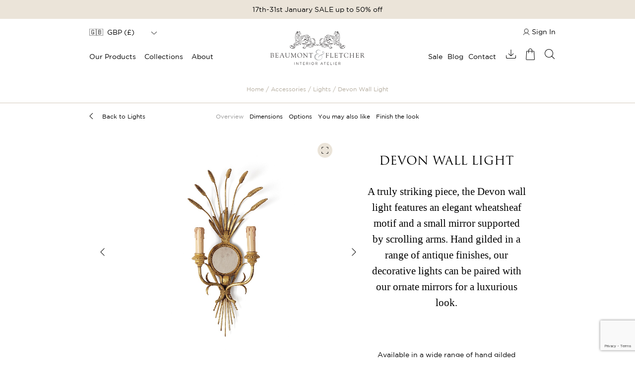

--- FILE ---
content_type: text/html; charset=UTF-8
request_url: https://www.beaumontandfletcher.com/accessory-product/devon-wall-light/
body_size: 16321
content:
<!DOCTYPE html>
<html lang="en-GB" xmlns="http://www.w3.org/1999/xhtml">
<head profile="http://gmpg.org/xfn/11">
	<!-- Google Tag Manager -->
	<script>(function(w, d, s, l, i) {
			w[l] = w[l] || [];
			w[l].push({
				'gtm.start':
					new Date().getTime(), event: 'gtm.js',
			});
			var f = d.getElementsByTagName(s)[0],
				j = d.createElement(s), dl = l != 'dataLayer' ? '&l=' + l : '';
			j.async = true;
			j.src =
				'https://www.googletagmanager.com/gtm.js?id=' + i + dl;
			f.parentNode.insertBefore(j, f);
		})(window, document, 'script', 'dataLayer', 'GTM-NVNPQ3QF');</script>
	<!-- End Google Tag Manager -->

	<meta http-equiv="Content-Type" content="text/html;   charset=UTF-8"/>
	<meta name="viewport" content="width=device-width, minimum-scale=1, maximum-scale=5">
	<link rel="icon" type="image/png" href="https://www.beaumontandfletcher.com/favicon.ico"/>
	<!-- Robs Adobe Fonts account -->
	<!-- <link rel="stylesheet" href="https://use.typekit.net/rai7nos.css"> -->
	<!-- Alex Adobe Fonts account -->
	<link rel="stylesheet" href="https://use.typekit.net/bvi5leu.css">
	<!--	<script type="text/javascript" src="//s7.addthis.com/js/300/addthis_widget.js#pubid=ra-5dc982509454d2f2"></script>-->
	<title>Devon Wall Light | Decorative Lights &amp; Chandeliers</title>

	<link rel="alternate" type="application/rss+xml" title="Beaumont &amp; Fletcher RSS Feed" href="https://www.beaumontandfletcher.com/feed/"/>
	<link rel="pingback" href="https://www.beaumontandfletcher.com/xmlrpc.php"/>
			<link rel="alternate" hreflang="en" href="https://www.beaumontandfletcher.com/accessory-product/devon-wall-light/"/>
		<!--[if lt IE 9]>
	<script src="//html5shiv.googlecode.com/svn/trunk/html5.js"></script>
	<![endif]-->
		<script>
		// <! [CDATA [
		/*! loadCSS. [c]2017 Filament Group, Inc. MIT License */
		(function(w) {
			'use strict';
			/* exported loadCSS */
			var loadCSS = function(href, before, media) {
				// Arguments explained:
				// `href` [REQUIRED] is the URL for your CSS file.
				// `before` [OPTIONAL] is the element the script should use as a reference for injecting our stylesheet <link> before
				// By default, loadCSS attempts to inject the link after the last stylesheet or script in the DOM. However, you might desire a more specific location in your document.
				// `media` [OPTIONAL] is the media type or query of the stylesheet. By default it will be 'all'
				var doc = w.document;
				var ss = doc.createElement('link');
				var ref;
				if (before) {
					ref = before;
				} else {
					var refs = (doc.body || doc.getElementsByTagName('head')[0]).childNodes;
					ref = refs[refs.length - 1];
				}
				var sheets = doc.styleSheets;
				ss.rel = 'stylesheet';
				ss.href = href;
				// temporarily set media to something inapplicable to ensure it'll fetch without blocking render
				ss.media = 'only x';
				
				// wait until body is defined before injecting link. This ensures a non-blocking load in IE11.
				function ready(cb) {
					if (doc.body) {
						return cb();
					}
					setTimeout(function() {
						ready(cb);
					});
				}
				
				// Inject link
				// Note: the ternary preserves the existing behavior of "before" argument, but we could choose to change the argument to "after" in a later release and standardize on ref.nextSibling for all refs
				// Note: `insertBefore` is used instead of `appendChild`, for safety re: http://www.paulirish.com/2011/surefire-dom-element-insertion/
				ready(function() {
					ref.parentNode.insertBefore(ss, (before ? ref : ref.nextSibling));
				});
				// A method (exposed on return object for external use) that mimics onload by polling document.styleSheets until it includes the new sheet.
				var onloadcssdefined = function(cb) {
					var resolvedHref = ss.href;
					var i = sheets.length;
					while (i--) {
						if (sheets[i].href === resolvedHref) {
							return cb();
						}
					}
					setTimeout(function() {
						onloadcssdefined(cb);
					});
				};
				
				function loadCB() {
					if (ss.addEventListener) {
						ss.removeEventListener('load', loadCB);
					}
					ss.media = media || 'all';
				}
				
				// once loaded, set link's media back to `all` so that the stylesheet applies once it loads
				if (ss.addEventListener) {
					ss.addEventListener('load', loadCB);
				}
				ss.onloadcssdefined = onloadcssdefined;
				onloadcssdefined(loadCB);
				return ss;
			};
			// commonjs
			if (typeof exports !== 'undefined') {
				exports.loadCSS = loadCSS;
			} else {
				w.loadCSS = loadCSS;
			}
		}(typeof global !== 'undefined' ? global : this));
		loadCSS("");  // load main.css async
		//]]>
	</script>
	<noscript>
		<link href="" async="async" rel="stylesheet">
	</noscript>
	
	<meta name='robots' content='index, follow, max-image-preview:large, max-snippet:-1, max-video-preview:-1' />

	<!-- This site is optimized with the Yoast SEO Premium plugin v20.12 (Yoast SEO v26.6) - https://yoast.com/wordpress/plugins/seo/ -->
	<title>Devon Wall Light | Decorative Lights &amp; Chandeliers</title>
	<meta name="description" content="Crafted by Italian artisans, Beaumont &amp; Fletcher&#039;s Devon wall light is made to order. Explore our decorative lights &amp; chandeliers." />
	<link rel="canonical" href="https://www.beaumontandfletcher.com/accessory-product/devon-wall-light/" />
	<meta property="og:locale" content="en_GB" />
	<meta property="og:type" content="article" />
	<meta property="og:title" content="Devon Wall Light" />
	<meta property="og:description" content="Crafted by Italian artisans, Beaumont &amp; Fletcher&#039;s Devon wall light is made to order. Explore our decorative lights &amp; chandeliers." />
	<meta property="og:url" content="https://www.beaumontandfletcher.com/accessory-product/devon-wall-light/" />
	<meta property="og:site_name" content="Beaumont &amp; Fletcher" />
	<meta property="article:modified_time" content="2024-10-15T14:17:15+00:00" />
	<meta property="og:image" content="https://www.beaumontandfletcher.com/wp-content/uploads/2019/11/devon-wall-lights-burnt-gold-listing.jpg" />
	<meta property="og:image:width" content="680" />
	<meta property="og:image:height" content="680" />
	<meta property="og:image:type" content="image/jpeg" />
	<meta name="twitter:card" content="summary_large_image" />
	<meta name="twitter:label1" content="Estimated reading time" />
	<meta name="twitter:data1" content="1 minute" />
	<script type="application/ld+json" class="yoast-schema-graph">{"@context":"https://schema.org","@graph":[{"@type":"WebPage","@id":"https://www.beaumontandfletcher.com/accessory-product/devon-wall-light/","url":"https://www.beaumontandfletcher.com/accessory-product/devon-wall-light/","name":"Devon Wall Light | Decorative Lights & Chandeliers","isPartOf":{"@id":"https://www.beaumontandfletcher.com/#website"},"primaryImageOfPage":{"@id":"https://www.beaumontandfletcher.com/accessory-product/devon-wall-light/#primaryimage"},"image":{"@id":"https://www.beaumontandfletcher.com/accessory-product/devon-wall-light/#primaryimage"},"thumbnailUrl":"https://www.beaumontandfletcher.com/wp-content/uploads/2019/11/devon-wall-lights-burnt-gold-listing.jpg","datePublished":"2019-11-12T15:09:45+00:00","dateModified":"2024-10-15T14:17:15+00:00","description":"Crafted by Italian artisans, Beaumont & Fletcher's Devon wall light is made to order. Explore our decorative lights & chandeliers.","breadcrumb":{"@id":"https://www.beaumontandfletcher.com/accessory-product/devon-wall-light/#breadcrumb"},"inLanguage":"en-GB","potentialAction":[{"@type":"ReadAction","target":["https://www.beaumontandfletcher.com/accessory-product/devon-wall-light/"]}]},{"@type":"ImageObject","inLanguage":"en-GB","@id":"https://www.beaumontandfletcher.com/accessory-product/devon-wall-light/#primaryimage","url":"https://www.beaumontandfletcher.com/wp-content/uploads/2019/11/devon-wall-lights-burnt-gold-listing.jpg","contentUrl":"https://www.beaumontandfletcher.com/wp-content/uploads/2019/11/devon-wall-lights-burnt-gold-listing.jpg","width":680,"height":680,"caption":"A decorative wall light with an ornate wheatsheaf design and small porthole mirror"},{"@type":"BreadcrumbList","@id":"https://www.beaumontandfletcher.com/accessory-product/devon-wall-light/#breadcrumb","itemListElement":[{"@type":"ListItem","position":1,"name":"Home","item":"https://www.beaumontandfletcher.com/"},{"@type":"ListItem","position":2,"name":"Accessory Products","item":"https://www.beaumontandfletcher.com/accessory-product/"},{"@type":"ListItem","position":3,"name":"Devon Wall Light"}]},{"@type":"WebSite","@id":"https://www.beaumontandfletcher.com/#website","url":"https://www.beaumontandfletcher.com/","name":"Beaumont &amp; Fletcher","description":"Beaumont &amp; Fletcher","potentialAction":[{"@type":"SearchAction","target":{"@type":"EntryPoint","urlTemplate":"https://www.beaumontandfletcher.com/?s={search_term_string}"},"query-input":{"@type":"PropertyValueSpecification","valueRequired":true,"valueName":"search_term_string"}}],"inLanguage":"en-GB"}]}</script>
	<!-- / Yoast SEO Premium plugin. -->


<link rel='dns-prefetch' href='//www.beaumontandfletcher.com' />
<link rel='dns-prefetch' href='//www.googletagmanager.com' />
<style id='wp-img-auto-sizes-contain-inline-css' type='text/css'>
img:is([sizes=auto i],[sizes^="auto," i]){contain-intrinsic-size:3000px 1500px}
/*# sourceURL=wp-img-auto-sizes-contain-inline-css */
</style>
<link rel='stylesheet' id='sbi_styles-css' href='https://www.beaumontandfletcher.com/wp-content/plugins/instagram-feed/css/sbi-styles.min.css' type='text/css' media='all' />
<style id='classic-theme-styles-inline-css' type='text/css'>
/*! This file is auto-generated */
.wp-block-button__link{color:#fff;background-color:#32373c;border-radius:9999px;box-shadow:none;text-decoration:none;padding:calc(.667em + 2px) calc(1.333em + 2px);font-size:1.125em}.wp-block-file__button{background:#32373c;color:#fff;text-decoration:none}
/*# sourceURL=/wp-includes/css/classic-themes.min.css */
</style>
<link rel='stylesheet' id='contact-form-7-css' href='https://www.beaumontandfletcher.com/wp-content/plugins/contact-form-7/includes/css/styles.css' type='text/css' media='all' />
<link rel='stylesheet' id='taxonomy-image-plugin-public-css' href='https://www.beaumontandfletcher.com/wp-content/plugins/taxonomy-images/css/style.css' type='text/css' media='screen' />
<link rel='stylesheet' id='woocommerce-layout-css' href='https://www.beaumontandfletcher.com/wp-content/plugins/woocommerce/assets/css/woocommerce-layout.css' type='text/css' media='all' />
<link rel='stylesheet' id='woocommerce-smallscreen-css' href='https://www.beaumontandfletcher.com/wp-content/plugins/woocommerce/assets/css/woocommerce-smallscreen.css' type='text/css' media='only screen and (max-width: 768px)' />
<link rel='stylesheet' id='woocommerce-general-css' href='https://www.beaumontandfletcher.com/wp-content/plugins/woocommerce/assets/css/woocommerce.css' type='text/css' media='all' />
<style id='woocommerce-inline-inline-css' type='text/css'>
.woocommerce form .form-row .required { visibility: visible; }
/*# sourceURL=woocommerce-inline-inline-css */
</style>
<link rel='stylesheet' id='sm-style-css' href='https://www.beaumontandfletcher.com/wp-content/plugins/wp-show-more/wpsm-style.css' type='text/css' media='all' />
<link rel='stylesheet' id='wpcf7-redirect-script-frontend-css' href='https://www.beaumontandfletcher.com/wp-content/plugins/wpcf7-redirect/build/assets/frontend-script.css' type='text/css' media='all' />
<link rel='stylesheet' id='lity-style-min-css' href='//cdnjs.cloudflare.com/ajax/libs/lity/2.3.1/lity.min.css' async='async' type='text/css' media='all' />
<link rel='stylesheet' id='lity-css' href='https://www.beaumontandfletcher.com/wp-content/themes/beaumont-and-fletcher/assets/js/vendor/lity/lity.min.css#preload' type='text/css' media='all' />
<link rel='stylesheet' id='style-min-css' href='https://www.beaumontandfletcher.com/wp-content/themes/beaumont-and-fletcher/style.min.css' type='text/css' media='all' />
<link rel='stylesheet' id='slick-min-css' href='https://www.beaumontandfletcher.com/wp-content/themes/beaumont-and-fletcher/assets/vendor/slick/slick-1.9.0.min.css' async='async' type='text/css' media='all' />
<link rel='stylesheet' id='splide-css' href='//cdnjs.cloudflare.com/ajax/libs/splidejs/4.1.0/css/splide.min.css' type='text/css' media='' />
<script type="text/javascript" src="https://www.beaumontandfletcher.com/wp-includes/js/jquery/jquery.min.js" id="jquery-core-js"></script>
<script type="text/javascript" src="https://www.beaumontandfletcher.com/wp-includes/js/jquery/jquery-migrate.min.js" id="jquery-migrate-js"></script>
<script type="text/javascript" src="https://www.beaumontandfletcher.com/wp-content/plugins/woocommerce/assets/js/jquery-blockui/jquery.blockUI.min.js" id="wc-jquery-blockui-js" defer="defer" data-wp-strategy="defer"></script>
<script type="text/javascript" id="wc-add-to-cart-js-extra">
/* <![CDATA[ */
var wc_add_to_cart_params = {"ajax_url":"/wp-admin/admin-ajax.php","wc_ajax_url":"/?wc-ajax=%%endpoint%%","i18n_view_cart":"View basket","cart_url":"https://www.beaumontandfletcher.com/basket/","is_cart":"","cart_redirect_after_add":"no"};
//# sourceURL=wc-add-to-cart-js-extra
/* ]]> */
</script>
<script type="text/javascript" src="https://www.beaumontandfletcher.com/wp-content/plugins/woocommerce/assets/js/frontend/add-to-cart.min.js" id="wc-add-to-cart-js" defer="defer" data-wp-strategy="defer"></script>
<script type="text/javascript" src="https://www.beaumontandfletcher.com/wp-content/plugins/woocommerce/assets/js/js-cookie/js.cookie.min.js" id="wc-js-cookie-js" defer="defer" data-wp-strategy="defer"></script>
<script type="text/javascript" id="woocommerce-js-extra">
/* <![CDATA[ */
var woocommerce_params = {"ajax_url":"/wp-admin/admin-ajax.php","wc_ajax_url":"/?wc-ajax=%%endpoint%%","i18n_password_show":"Show password","i18n_password_hide":"Hide password"};
//# sourceURL=woocommerce-js-extra
/* ]]> */
</script>
<script type="text/javascript" src="https://www.beaumontandfletcher.com/wp-content/plugins/woocommerce/assets/js/frontend/woocommerce.min.js" id="woocommerce-js" defer="defer" data-wp-strategy="defer"></script>
<script type="text/javascript" id="WCPAY_ASSETS-js-extra">
/* <![CDATA[ */
var wcpayAssets = {"url":"https://www.beaumontandfletcher.com/wp-content/plugins/woocommerce-payments/dist/"};
//# sourceURL=WCPAY_ASSETS-js-extra
/* ]]> */
</script>

<link rel='shortlink' href='https://www.beaumontandfletcher.com/?p=1352' />
<meta name="generator" content="Site Kit by Google 1.168.0" />	<noscript><style>.woocommerce-product-gallery{ opacity: 1 !important; }</style></noscript>
	<link rel="icon" href="https://www.beaumontandfletcher.com/wp-content/uploads/2023/08/cropped-black-ampersand-32x32.png" sizes="32x32" />
<link rel="icon" href="https://www.beaumontandfletcher.com/wp-content/uploads/2023/08/cropped-black-ampersand-192x192.png" sizes="192x192" />
<link rel="apple-touch-icon" href="https://www.beaumontandfletcher.com/wp-content/uploads/2023/08/cropped-black-ampersand-180x180.png" />
<meta name="msapplication-TileImage" content="https://www.beaumontandfletcher.com/wp-content/uploads/2023/08/cropped-black-ampersand-270x270.png" />

<link rel='stylesheet' id='wc-blocks-style-css' href='https://www.beaumontandfletcher.com/wp-content/plugins/woocommerce/assets/client/blocks/wc-blocks.css' type='text/css' media='all' />
<style id='global-styles-inline-css' type='text/css'>
:root{--wp--preset--aspect-ratio--square: 1;--wp--preset--aspect-ratio--4-3: 4/3;--wp--preset--aspect-ratio--3-4: 3/4;--wp--preset--aspect-ratio--3-2: 3/2;--wp--preset--aspect-ratio--2-3: 2/3;--wp--preset--aspect-ratio--16-9: 16/9;--wp--preset--aspect-ratio--9-16: 9/16;--wp--preset--color--black: #000000;--wp--preset--color--cyan-bluish-gray: #abb8c3;--wp--preset--color--white: #ffffff;--wp--preset--color--pale-pink: #f78da7;--wp--preset--color--vivid-red: #cf2e2e;--wp--preset--color--luminous-vivid-orange: #ff6900;--wp--preset--color--luminous-vivid-amber: #fcb900;--wp--preset--color--light-green-cyan: #7bdcb5;--wp--preset--color--vivid-green-cyan: #00d084;--wp--preset--color--pale-cyan-blue: #8ed1fc;--wp--preset--color--vivid-cyan-blue: #0693e3;--wp--preset--color--vivid-purple: #9b51e0;--wp--preset--gradient--vivid-cyan-blue-to-vivid-purple: linear-gradient(135deg,rgb(6,147,227) 0%,rgb(155,81,224) 100%);--wp--preset--gradient--light-green-cyan-to-vivid-green-cyan: linear-gradient(135deg,rgb(122,220,180) 0%,rgb(0,208,130) 100%);--wp--preset--gradient--luminous-vivid-amber-to-luminous-vivid-orange: linear-gradient(135deg,rgb(252,185,0) 0%,rgb(255,105,0) 100%);--wp--preset--gradient--luminous-vivid-orange-to-vivid-red: linear-gradient(135deg,rgb(255,105,0) 0%,rgb(207,46,46) 100%);--wp--preset--gradient--very-light-gray-to-cyan-bluish-gray: linear-gradient(135deg,rgb(238,238,238) 0%,rgb(169,184,195) 100%);--wp--preset--gradient--cool-to-warm-spectrum: linear-gradient(135deg,rgb(74,234,220) 0%,rgb(151,120,209) 20%,rgb(207,42,186) 40%,rgb(238,44,130) 60%,rgb(251,105,98) 80%,rgb(254,248,76) 100%);--wp--preset--gradient--blush-light-purple: linear-gradient(135deg,rgb(255,206,236) 0%,rgb(152,150,240) 100%);--wp--preset--gradient--blush-bordeaux: linear-gradient(135deg,rgb(254,205,165) 0%,rgb(254,45,45) 50%,rgb(107,0,62) 100%);--wp--preset--gradient--luminous-dusk: linear-gradient(135deg,rgb(255,203,112) 0%,rgb(199,81,192) 50%,rgb(65,88,208) 100%);--wp--preset--gradient--pale-ocean: linear-gradient(135deg,rgb(255,245,203) 0%,rgb(182,227,212) 50%,rgb(51,167,181) 100%);--wp--preset--gradient--electric-grass: linear-gradient(135deg,rgb(202,248,128) 0%,rgb(113,206,126) 100%);--wp--preset--gradient--midnight: linear-gradient(135deg,rgb(2,3,129) 0%,rgb(40,116,252) 100%);--wp--preset--font-size--small: 13px;--wp--preset--font-size--medium: 20px;--wp--preset--font-size--large: 36px;--wp--preset--font-size--x-large: 42px;--wp--preset--spacing--20: 0.44rem;--wp--preset--spacing--30: 0.67rem;--wp--preset--spacing--40: 1rem;--wp--preset--spacing--50: 1.5rem;--wp--preset--spacing--60: 2.25rem;--wp--preset--spacing--70: 3.38rem;--wp--preset--spacing--80: 5.06rem;--wp--preset--shadow--natural: 6px 6px 9px rgba(0, 0, 0, 0.2);--wp--preset--shadow--deep: 12px 12px 50px rgba(0, 0, 0, 0.4);--wp--preset--shadow--sharp: 6px 6px 0px rgba(0, 0, 0, 0.2);--wp--preset--shadow--outlined: 6px 6px 0px -3px rgb(255, 255, 255), 6px 6px rgb(0, 0, 0);--wp--preset--shadow--crisp: 6px 6px 0px rgb(0, 0, 0);}:where(.is-layout-flex){gap: 0.5em;}:where(.is-layout-grid){gap: 0.5em;}body .is-layout-flex{display: flex;}.is-layout-flex{flex-wrap: wrap;align-items: center;}.is-layout-flex > :is(*, div){margin: 0;}body .is-layout-grid{display: grid;}.is-layout-grid > :is(*, div){margin: 0;}:where(.wp-block-columns.is-layout-flex){gap: 2em;}:where(.wp-block-columns.is-layout-grid){gap: 2em;}:where(.wp-block-post-template.is-layout-flex){gap: 1.25em;}:where(.wp-block-post-template.is-layout-grid){gap: 1.25em;}.has-black-color{color: var(--wp--preset--color--black) !important;}.has-cyan-bluish-gray-color{color: var(--wp--preset--color--cyan-bluish-gray) !important;}.has-white-color{color: var(--wp--preset--color--white) !important;}.has-pale-pink-color{color: var(--wp--preset--color--pale-pink) !important;}.has-vivid-red-color{color: var(--wp--preset--color--vivid-red) !important;}.has-luminous-vivid-orange-color{color: var(--wp--preset--color--luminous-vivid-orange) !important;}.has-luminous-vivid-amber-color{color: var(--wp--preset--color--luminous-vivid-amber) !important;}.has-light-green-cyan-color{color: var(--wp--preset--color--light-green-cyan) !important;}.has-vivid-green-cyan-color{color: var(--wp--preset--color--vivid-green-cyan) !important;}.has-pale-cyan-blue-color{color: var(--wp--preset--color--pale-cyan-blue) !important;}.has-vivid-cyan-blue-color{color: var(--wp--preset--color--vivid-cyan-blue) !important;}.has-vivid-purple-color{color: var(--wp--preset--color--vivid-purple) !important;}.has-black-background-color{background-color: var(--wp--preset--color--black) !important;}.has-cyan-bluish-gray-background-color{background-color: var(--wp--preset--color--cyan-bluish-gray) !important;}.has-white-background-color{background-color: var(--wp--preset--color--white) !important;}.has-pale-pink-background-color{background-color: var(--wp--preset--color--pale-pink) !important;}.has-vivid-red-background-color{background-color: var(--wp--preset--color--vivid-red) !important;}.has-luminous-vivid-orange-background-color{background-color: var(--wp--preset--color--luminous-vivid-orange) !important;}.has-luminous-vivid-amber-background-color{background-color: var(--wp--preset--color--luminous-vivid-amber) !important;}.has-light-green-cyan-background-color{background-color: var(--wp--preset--color--light-green-cyan) !important;}.has-vivid-green-cyan-background-color{background-color: var(--wp--preset--color--vivid-green-cyan) !important;}.has-pale-cyan-blue-background-color{background-color: var(--wp--preset--color--pale-cyan-blue) !important;}.has-vivid-cyan-blue-background-color{background-color: var(--wp--preset--color--vivid-cyan-blue) !important;}.has-vivid-purple-background-color{background-color: var(--wp--preset--color--vivid-purple) !important;}.has-black-border-color{border-color: var(--wp--preset--color--black) !important;}.has-cyan-bluish-gray-border-color{border-color: var(--wp--preset--color--cyan-bluish-gray) !important;}.has-white-border-color{border-color: var(--wp--preset--color--white) !important;}.has-pale-pink-border-color{border-color: var(--wp--preset--color--pale-pink) !important;}.has-vivid-red-border-color{border-color: var(--wp--preset--color--vivid-red) !important;}.has-luminous-vivid-orange-border-color{border-color: var(--wp--preset--color--luminous-vivid-orange) !important;}.has-luminous-vivid-amber-border-color{border-color: var(--wp--preset--color--luminous-vivid-amber) !important;}.has-light-green-cyan-border-color{border-color: var(--wp--preset--color--light-green-cyan) !important;}.has-vivid-green-cyan-border-color{border-color: var(--wp--preset--color--vivid-green-cyan) !important;}.has-pale-cyan-blue-border-color{border-color: var(--wp--preset--color--pale-cyan-blue) !important;}.has-vivid-cyan-blue-border-color{border-color: var(--wp--preset--color--vivid-cyan-blue) !important;}.has-vivid-purple-border-color{border-color: var(--wp--preset--color--vivid-purple) !important;}.has-vivid-cyan-blue-to-vivid-purple-gradient-background{background: var(--wp--preset--gradient--vivid-cyan-blue-to-vivid-purple) !important;}.has-light-green-cyan-to-vivid-green-cyan-gradient-background{background: var(--wp--preset--gradient--light-green-cyan-to-vivid-green-cyan) !important;}.has-luminous-vivid-amber-to-luminous-vivid-orange-gradient-background{background: var(--wp--preset--gradient--luminous-vivid-amber-to-luminous-vivid-orange) !important;}.has-luminous-vivid-orange-to-vivid-red-gradient-background{background: var(--wp--preset--gradient--luminous-vivid-orange-to-vivid-red) !important;}.has-very-light-gray-to-cyan-bluish-gray-gradient-background{background: var(--wp--preset--gradient--very-light-gray-to-cyan-bluish-gray) !important;}.has-cool-to-warm-spectrum-gradient-background{background: var(--wp--preset--gradient--cool-to-warm-spectrum) !important;}.has-blush-light-purple-gradient-background{background: var(--wp--preset--gradient--blush-light-purple) !important;}.has-blush-bordeaux-gradient-background{background: var(--wp--preset--gradient--blush-bordeaux) !important;}.has-luminous-dusk-gradient-background{background: var(--wp--preset--gradient--luminous-dusk) !important;}.has-pale-ocean-gradient-background{background: var(--wp--preset--gradient--pale-ocean) !important;}.has-electric-grass-gradient-background{background: var(--wp--preset--gradient--electric-grass) !important;}.has-midnight-gradient-background{background: var(--wp--preset--gradient--midnight) !important;}.has-small-font-size{font-size: var(--wp--preset--font-size--small) !important;}.has-medium-font-size{font-size: var(--wp--preset--font-size--medium) !important;}.has-large-font-size{font-size: var(--wp--preset--font-size--large) !important;}.has-x-large-font-size{font-size: var(--wp--preset--font-size--x-large) !important;}
/*# sourceURL=global-styles-inline-css */
</style>
<link rel='stylesheet' id='wc-stripe-blocks-checkout-style-css' href='https://www.beaumontandfletcher.com/wp-content/plugins/woocommerce-gateway-stripe/build/upe-blocks.css' type='text/css' media='all' />
</head>
<body class="wp-singular accessory-product-template-default single single-accessory-product postid-1352 wp-theme-beaumont-and-fletcher theme-beaumont-and-fletcher woocommerce-no-js">
<!-- Google Tag Manager (noscript) -->
<noscript>
	<iframe src="https://www.googletagmanager.com/ns.html?id=GTM-NVNPQ3QF"
	        height="0" width="0" style="display:none;visibility:hidden"></iframe>
</noscript>
<!-- End Google Tag Manager (noscript) -->


<header class="content">
	<!-- Header Main Section -->
			<div class="header-shop-message-link  ">
			<a href="https://www.beaumontandfletcher.com/sale-january2026/">17th-31st January SALE up to 50% off</a>
		</div>
		</div>

	<div class="main-header clearfix">
		<div class="mobile-burger-outer-container show-on-responsive">
			<div class="mobile-burger-holder">
				<span class="line"></span>
				<span class="line"></span>
				<span class="line"></span>
			</div> <!-- sticky-burger-holder Ends -->
		</div> <!-- sticky-burger-outer-container Ends -->

		<div class="top-menu-split-container">
			<div class="header-country-switcher">
				<div class="hcs-wrapper">
					<div class="widget "><div class="wc-price-based-country wc-price-based-country-refresh-area" data-area="widget" data-id="7e2b9e976d4ffdbba7108ba5fad0f648" data-options="{&quot;instance&quot;:{&quot;currency_display_style&quot;:&quot;[code] ([symbol])&quot;,&quot;title&quot;:&quot;&quot;,&quot;flag&quot;:&quot;1&quot;},&quot;id&quot;:&quot;wcpbc_currency_switcher&quot;}"><select form="wcpbc-widget-country-switcher-form" onchange="document.getElementById('wcpbc-widget-country-switcher-input').value=this.value;this.form.submit();" class="wcpbc-currency-switcher currency-switcher wp-exclude-emoji ">
			<option class="wp-exclude-emoji" data-currency="EUR" value="AX"  >
							🇪🇺&nbsp;
						EUR&nbsp;(&euro;)		</option>
			<option class="wp-exclude-emoji" data-currency="GBP" value="GB"  selected='selected' >
							🇬🇧&nbsp;
						GBP&nbsp;(&pound;)		</option>
			<option class="wp-exclude-emoji" data-currency="USD" value="US"  >
							🇺🇸&nbsp;
						USD&nbsp;(US&#036;)		</option>
	</select>
</div></div>				</div>
			</div>
			<div class="menu-top-menu-container"><ul id="menu-top-menu" class="menu"><li class="desk-tier-0-has-child menu-item menu-item-type-post_type menu-item-object-page menu-item-has-children"><a class=" " href="https://www.beaumontandfletcher.com/our-products/"> Our Products</a>
<div class='sub-menu-wrap'><ul class='sub-menu'>
<li class="desk-tier-1-has-child menu-item menu-item-type-post_type menu-item-object-page menu-item-has-children"><a class=" " href="https://www.beaumontandfletcher.com/furniture/"> Furniture</a>
	<div class='sub-menu-wrap'><ul class='sub-menu'>
<li class="desk-tier-2  first-drop menu-item menu-item-type-post_type menu-item-object-page"><a class=" " href="https://www.beaumontandfletcher.com/furniture/"> View Furniture</a></li>
<li class="desk-tier-2  menu-item menu-item-type-post_type menu-item-object-page"><a class=" " href="https://www.beaumontandfletcher.com/furniture/sofas/"> Sofas</a></li>
<li class="desk-tier-2  menu-item menu-item-type-post_type menu-item-object-page"><a class=" " href="https://www.beaumontandfletcher.com/furniture/chairs/"> Chairs</a></li>
<li class="desk-tier-2  menu-item menu-item-type-post_type menu-item-object-page"><a class=" " href="https://www.beaumontandfletcher.com/furniture/bespoke-headboards/"> Headboards</a></li>
<li class="desk-tier-2  menu-item menu-item-type-post_type menu-item-object-page"><a class=" " href="https://www.beaumontandfletcher.com/furniture/tables/"> Tables</a></li>
<li class="desk-tier-2  menu-item menu-item-type-post_type menu-item-object-page"><a class=" " href="https://www.beaumontandfletcher.com/furniture/footstools/"> Footstools</a></li>
<li class="desk-tier-2  menu-item menu-item-type-post_type menu-item-object-page"><a class=" " href="https://www.beaumontandfletcher.com/furniture/dining-chairs-barstools/"> Dining Chairs &#038; Barstools</a></li>
<li class="desk-tier-2  menu-item menu-item-type-post_type menu-item-object-page"><a class=" " href="https://www.beaumontandfletcher.com/all-furniture-products/"> All Furniture Products</a></li>
	</ul></div>
</li>
<li class="desk-tier-1-has-child menu-item menu-item-type-post_type menu-item-object-page menu-item-has-children"><a class=" " href="https://www.beaumontandfletcher.com/fabrics/"> Fabrics</a>
	<div class='sub-menu-wrap'><ul class='sub-menu'>
<li class="desk-tier-2  menu-item menu-item-type-post_type menu-item-object-page"><a class=" " href="https://www.beaumontandfletcher.com/fabrics/"> All Fabrics</a></li>
	</ul></div>
</li>
<li class="desk-tier-1-has-child menu-item menu-item-type-post_type menu-item-object-page menu-item-has-children"><a class=" " href="https://www.beaumontandfletcher.com/embroidery/"> Hand Embroidery</a>
	<div class='sub-menu-wrap'><ul class='sub-menu'>
<li class="desk-tier-2  first-drop menu-item menu-item-type-post_type menu-item-object-page"><a class=" " href="https://www.beaumontandfletcher.com/embroidery/"> View Embroidery</a></li>
<li class="desk-tier-2  menu-item menu-item-type-post_type menu-item-object-page"><a class=" " href="https://www.beaumontandfletcher.com/embroidery/couture-fabrics/"> Embroidery Designs</a></li>
<li class="desk-tier-2  menu-item menu-item-type-post_type menu-item-object-page"><a class=" " href="https://www.beaumontandfletcher.com/embroidery/embroidered-couture-cushions/"> Embroidered Cushions</a></li>
<li class="desk-tier-2  menu-item menu-item-type-post_type menu-item-object-page"><a class=" " href="https://www.beaumontandfletcher.com/embroidery/couture-chairbacks/"> Chairbacks</a></li>
<li class="desk-tier-2  menu-item menu-item-type-post_type menu-item-object-page"><a class=" " href="https://www.beaumontandfletcher.com/embroidery/bespoke-headboards/"> Headboards</a></li>
<li class="desk-tier-2  menu-item menu-item-type-post_type menu-item-object-page"><a class=" " href="https://www.beaumontandfletcher.com/embroidery/embroidered-art/"> Embroidered Art</a></li>
<li class="desk-tier-2  menu-item menu-item-type-post_type menu-item-object-page"><a class=" " href="https://www.beaumontandfletcher.com/embroidery/couture-tie-backs/"> Tie Backs</a></li>
<li class="desk-tier-2  menu-item menu-item-type-post_type menu-item-object-page"><a class=" " href="https://www.beaumontandfletcher.com/embroidery/couture-key-tassels/"> Key Tassels</a></li>
<li class="desk-tier-2  menu-item menu-item-type-post_type menu-item-object-page"><a class=" " href="https://www.beaumontandfletcher.com/embroidery/trimmings/"> Trimmings</a></li>
	</ul></div>
</li>
<li class="desk-tier-1-has-child menu-item menu-item-type-post_type menu-item-object-page menu-item-has-children"><a class=" " href="https://www.beaumontandfletcher.com/accessories/lights/"> Lights</a>
	<div class='sub-menu-wrap'><ul class='sub-menu'>
<li class="desk-tier-2  menu-item menu-item-type-post_type menu-item-object-page"><a class=" " href="https://www.beaumontandfletcher.com/accessories/lights/"> All Lights</a></li>
	</ul></div>
</li>
<li class="desk-tier-1-has-child menu-item menu-item-type-post_type menu-item-object-page menu-item-has-children"><a class=" " href="https://www.beaumontandfletcher.com/accessories/bespoke-ornate-mirrors/"> Ornate Mirrors</a>
	<div class='sub-menu-wrap'><ul class='sub-menu'>
<li class="desk-tier-2  menu-item menu-item-type-post_type menu-item-object-page"><a class=" " href="https://www.beaumontandfletcher.com/accessories/bespoke-ornate-mirrors/"> All Mirrors</a></li>
	</ul></div>
</li>
</ul></div>
</li>
<li class="desk-tier-0-has-child menu-item menu-item-type-post_type menu-item-object-page menu-item-has-children"><a class=" " href="https://www.beaumontandfletcher.com/inspiration/collections/"> Collections</a>
<div class='sub-menu-wrap'><ul class='sub-menu'>
<li class="desk-tier-1-has-child first-drop menu-item menu-item-type-post_type menu-item-object-page menu-item-has-children"><a class=" " href="https://www.beaumontandfletcher.com/inspiration/collections/"> View Collections</a>
	<div class='sub-menu-wrap'><ul class='sub-menu'>
<li class="desk-tier-2  menu-item menu-item-type-post_type menu-item-object-collection"><a class=" " href="https://www.beaumontandfletcher.com/collection/art-deco/"> Art Deco</a></li>
<li class="desk-tier-2  menu-item menu-item-type-post_type menu-item-object-collection"><a class=" " href="https://www.beaumontandfletcher.com/collection/luxury-headboards/"> Bespoke Headboards</a></li>
<li class="desk-tier-2  menu-item menu-item-type-post_type menu-item-object-collection"><a class=" " href="https://www.beaumontandfletcher.com/collection/bespoke-sofas/"> Bespoke Sofas</a></li>
<li class="desk-tier-2  menu-item menu-item-type-post_type menu-item-object-collection"><a class=" " href="https://www.beaumontandfletcher.com/collection/kyma/"> Flame Stitch</a></li>
<li class="desk-tier-2  menu-item menu-item-type-post_type menu-item-object-collection"><a class=" " href="https://www.beaumontandfletcher.com/collection/ornate-mirrors/"> Ornate mirrors</a></li>
<li class="desk-tier-2  menu-item menu-item-type-post_type menu-item-object-collection"><a class=" " href="https://www.beaumontandfletcher.com/collection/rockefeller-embroidery/"> Rockefeller Embroidery</a></li>
<li class="desk-tier-2  menu-item menu-item-type-post_type menu-item-object-collection"><a class=" " href="https://www.beaumontandfletcher.com/collection/silk-velvet/"> Silk Velvet</a></li>
	</ul></div>
</li>
</ul></div>
</li>
<li class="desk-tier-0-has-child menu-item menu-item-type-post_type menu-item-object-page menu-item-has-children"><a class=" " href="https://www.beaumontandfletcher.com/about/"> About</a>
<div class='sub-menu-wrap'><ul class='sub-menu'>
<li class="desk-tier-1-has-child first-drop menu-item menu-item-type-post_type menu-item-object-page menu-item-has-children"><a class=" " href="https://www.beaumontandfletcher.com/about/"> View About us</a>
	<div class='sub-menu-wrap'><ul class='sub-menu'>
<li class="desk-tier-2  menu-item menu-item-type-post_type menu-item-object-page"><a class=" " href="https://www.beaumontandfletcher.com/about/company-history/"> Company History</a></li>
<li class="desk-tier-2  menu-item menu-item-type-post_type menu-item-object-page"><a class=" " href="https://www.beaumontandfletcher.com/about/our-vision-values/"> Our Vision &#038; Values</a></li>
<li class="desk-tier-2  menu-item menu-item-type-post_type menu-item-object-page"><a class=" " href="https://www.beaumontandfletcher.com/about/our-people/"> Our Team</a></li>
<li class="desk-tier-2  menu-item menu-item-type-post_type menu-item-object-page"><a class=" " href="https://www.beaumontandfletcher.com/about/bespoke-service/"> Bespoke Service</a></li>
<li class="desk-tier-2  menu-item menu-item-type-post_type menu-item-object-page"><a class=" " href="https://www.beaumontandfletcher.com/about/design-process/"> Design Process</a></li>
<li class="desk-tier-2  menu-item menu-item-type-post_type menu-item-object-page"><a class=" " href="https://www.beaumontandfletcher.com/about/craftsmanship/"> Craftsmanship</a></li>
<li class="desk-tier-2  menu-item menu-item-type-post_type menu-item-object-page"><a class=" " href="https://www.beaumontandfletcher.com/about/careers/"> Careers</a></li>
	</ul></div>
</li>
</ul></div>
</li>
</ul><ul class="top-menu-right-holder"><li class="desk-tier-0  menu-item menu-item-type-post_type menu-item-object-page"><a class=" " href="https://www.beaumontandfletcher.com/sale-january2026/"> Sale</a></li>
<li class="desk-tier-0  menu-item menu-item-type-post_type menu-item-object-page"><a class=" " href="https://www.beaumontandfletcher.com/blog/"> Blog</a></li>
<li class="desk-tier-0-has-child menu-item menu-item-type-post_type menu-item-object-page menu-item-has-children"><a class=" " href="https://www.beaumontandfletcher.com/contact/"> Contact</a>
<div class='sub-menu-wrap'><ul class='sub-menu'>
<li class="desk-tier-1  menu-item menu-item-type-post_type menu-item-object-page"><a class=" " href="https://www.beaumontandfletcher.com/contact/"> Showroom</a></li>
<li class="desk-tier-1  menu-item menu-item-type-post_type menu-item-object-page"><a class=" " href="https://www.beaumontandfletcher.com/about/partners/"> Partners</a></li>
</ul></div>
</li>
</ul></div>		</div> <!-- top-menu-split-container Ends -->

		<div class="logo-container">
			<div class="logo-holder">
				<a href="https://www.beaumontandfletcher.com">
					<img class="main-desk"
					     src="https://www.beaumontandfletcher.com/wp-content/themes/beaumont-and-fletcher/assets/img/logo.png"
					     alt="Beaumont &amp; Fletcher"
					     title="Beaumont &amp; Fletcher" width="270" height="96">
					<img class="small-desk"
					     src="https://www.beaumontandfletcher.com/wp-content/themes/beaumont-and-fletcher/assets/img/main-logo-small-desk.png"
					     alt="Beaumont &amp; Fletcher"
					     title="Beaumont &amp; Fletcher" width="190" height="68">
					<img class="mobile-desk"
					     src="https://www.beaumontandfletcher.com/wp-content/themes/beaumont-and-fletcher/assets/img/mobile-logo.png"
					     alt="Beaumont &amp; Fletcher"
					     title="Beaumont &amp; Fletcher" width="160" height="57">
				</a>
			</div> <!-- logo-holder Ends -->
		</div> <!-- logo-container Ends -->

		<div class="header-sub-links-container">
			<ul>
				<li class="hide-on-responsive">
					<span class="download-icon">
						<img src="https://www.beaumontandfletcher.com/wp-content/themes/beaumont-and-fletcher/assets/img/black-download-icon.png"
						     alt="Beaumont &amp; Fletcher"
						     title="Beaumont &amp; Fletcher"
						     width="24px"
						     height="24px">
					</span>
					<!-- Sub Links Download Dropdown -->
					<div class="header-download-container">
						<div class="header-download-holder">
							<ul>
								<li>
									<a href="https://www.beaumontandfletcher.com/download-a-brochure/">
										Download brochures & price lists
									</a>
								</li>
							</ul>
						</div> <!-- header-download-holder Ends -->
					</div> <!-- header-download-container Ends -->
				</li>
				<li>
					<a href="https://www.beaumontandfletcher.com/basket/" class="basket-icon">
						<img class=""
						     src="https://www.beaumontandfletcher.com/wp-content/themes/beaumont-and-fletcher/assets/img/basket-icon.png"
						     alt="Beaumont &amp; Fletcher"
						     title="Beaumont &amp; Fletcher"
						     width="18px"
						     height="24px">
											</a>
				</li>
				<li>
					<div class="search-trigger">
						<img class="open-icon"
						     src="https://www.beaumontandfletcher.com/wp-content/themes/beaumont-and-fletcher/assets/img/black-search-icon.png"
						     alt="Beaumont &amp; Fletcher"
						     title="Beaumont &amp; Fletcher"
						     width="24px"
						     height="24px">
						<img class="close-icon"
						     src="https://www.beaumontandfletcher.com/wp-content/themes/beaumont-and-fletcher/assets/img/close-search.png"
						     alt="Beaumont &amp; Fletcher"
						     title="Beaumont &amp; Fletcher"
						     width="24px"
						     height="24px">
					</div>
				</li>
				<li class="hide-on-responsive">
					<a href="https://www.beaumontandfletcher.com/my-account/" class="header-sign-in-link">
						<img class=""
						     src="https://www.beaumontandfletcher.com/wp-content/themes/beaumont-and-fletcher/assets/img/sign-in-icon.svg"
						     alt="Beaumont &amp; Fletcher"
						     title="Beaumont &amp; Fletcher"
						     width="14px"
						     height="14px">
						<div>
															Sign In
													</div>
					</a>
				</li>
			</ul>
		</div> <!-- header-sub-links-container Ends -->
	</div> <!-- main-header Ends -->

	<div class="trigger-sticky"></div>
	<div class="menu-dropdown-back-container"></div>

	<!-- Sticky Header Section -->
	<div class="sticky-header-container">
		<div class="sticky-header-inner-container">
			<div class="sticky-burger-outer-container">
				<div class="sticky-burger-holder">
					<span class="line"></span>
					<span class="line"></span>
					<span class="line"></span>
				</div> <!-- sticky-burger-holder Ends -->
			</div> <!-- sticky-burger-outer-container Ends -->

			<div class="sticky-logo-container show-on-responsive">
				<a href="https://www.beaumontandfletcher.com">
					<img src="https://www.beaumontandfletcher.com/wp-content/themes/beaumont-and-fletcher/assets/img/sticky-new-main-logo-1.png"
					     alt="Beaumont &amp; Fletcher"
					     title="Beaumont &amp; Fletcher"
					     width="224px"
					     height="40px">
				</a>
			</div> <!-- sticky-logo-container Ends -->

			<div class="sticky-logo-text-container hide-on-responsive">
				<a href="https://www.beaumontandfletcher.com">
					<img src="https://www.beaumontandfletcher.com/wp-content/themes/beaumont-and-fletcher/assets/img/sticky-new-main-logo.png"
					     alt="Beaumont &amp; Fletcher"
					     title="Beaumont &amp; Fletcher"
					     width="224px"
					     height="40px">
				</a>
			</div> <!-- sticky-logo-text-container Ends -->

			<div class="sticky-sub-links-container">
				<ul>
					<li class="hide-on-responsive">
						<span class="download-icon">
							<img src="https://www.beaumontandfletcher.com/wp-content/themes/beaumont-and-fletcher/assets/img/black-download-icon.png"
							     alt="Beaumont &amp; Fletcher"
							     title="Beaumont &amp; Fletcher"
							     width="24px"
							     height="24px">
						</span>

						<!-- Sub Links Download Dropdown -->
						<div class="sticky-header-download-container">
							<div class="sticky-header-download-holder">
								<ul>
									<li>
										<a href="https://www.beaumontandfletcher.com/download-a-brochure/">
											Download brochures & price lists
										</a>
									</li>
								</ul>
							</div> <!-- header-download-holder Ends -->
						</div> <!-- header-download-container Ends -->
					</li>
					<li>
						<a href="https://www.beaumontandfletcher.com/basket/" class="basket-icon">
							<img class=""
							     src="https://www.beaumontandfletcher.com/wp-content/themes/beaumont-and-fletcher/assets/img/basket-icon.png"
							     alt="Beaumont &amp; Fletcher"
							     title="Beaumont &amp; Fletcher"
							     width="18px"
							     height="24px">
													</a>
					</li>
					<li>
						<div class="search-trigger">
							<img class="open-icon"
							     src="https://www.beaumontandfletcher.com/wp-content/themes/beaumont-and-fletcher/assets/img/black-search-icon.png"
							     alt="Beaumont &amp; Fletcher"
							     title="Beaumont &amp; Fletcher"
							     width="24px"
							     height="24px">
							<img class="close-icon"
							     src="https://www.beaumontandfletcher.com/wp-content/themes/beaumont-and-fletcher/assets/img/close-search.png"
							     alt="Beaumont &amp; Fletcher"
							     title="Beaumont &amp; Fletcher"
							     width="24px"
							     height="24px">
						</div>
					</li>
					<li class="hide-on-responsive">
						<a href="https://www.beaumontandfletcher.com/my-account/" class="header-sign-in-link">
							<img class=""
							     src="https://www.beaumontandfletcher.com/wp-content/themes/beaumont-and-fletcher/assets/img/sign-in-icon.svg"
							     alt="Beaumont &amp; Fletcher"
							     title="Beaumont &amp; Fletcher"
							     width="14px"
							     height="14px">
							<div>
																	Sign In
															</div>
						</a>
					</li>
				</ul>
			</div> <!-- sticky-sub-links-container Ends -->
		</div> <!-- sticky-header-inner-container Ends -->
	</div> <!-- sticky-header-container Ends -->

	<div class="sticky-menu-flyout-container">
		<div class="close-sticky-holder">
			<img src="https://www.beaumontandfletcher.com/wp-content/themes/beaumont-and-fletcher/assets/img/black-x-icon.png"
			     width="24px"
			     height="24px"
			     alt="Beaumont &amp; Fletcher"
			     title="Beaumont &amp; Fletcher">
		</div> <!-- close-sticky-holder Ends -->
		<div class="sticky-logo-container show-on-responsive">
			<a href="https://www.beaumontandfletcher.com">
				<img src="https://www.beaumontandfletcher.com/wp-content/themes/beaumont-and-fletcher/assets/img/sticky-new-main-logo-1.png"
				     alt="Beaumont &amp; Fletcher"
				     title="Beaumont &amp; Fletcher"
				     width="224px"
				     height="40px">
			</a>
		</div> <!-- sticky-logo-container Ends -->
		<div class="sticky-menu-holder">
			<div class="menu-top-menu-container"><ul id="menu-top-menu-1" class="menu"><li class="tier-0"><span class="menu-title-tier-0 has-child-children">Our Products</span><div class="dropdown-sticky-icon"></div>
<ul class="sub-menu">
<li class="tier-1"><span class="menu-title-tier-1">Furniture</span><div class="dropdown-sticky-icon"></div>
	<ul class="sub-menu">
<li class="tier-2"><a href="https://www.beaumontandfletcher.com/furniture/"> View Furniture</a></li>
<li class="tier-2"><a href="https://www.beaumontandfletcher.com/furniture/sofas/"> Sofas</a></li>
<li class="tier-2"><a href="https://www.beaumontandfletcher.com/furniture/chairs/"> Chairs</a></li>
<li class="tier-2"><a href="https://www.beaumontandfletcher.com/furniture/bespoke-headboards/"> Headboards</a></li>
<li class="tier-2"><a href="https://www.beaumontandfletcher.com/furniture/tables/"> Tables</a></li>
<li class="tier-2"><a href="https://www.beaumontandfletcher.com/furniture/footstools/"> Footstools</a></li>
<li class="tier-2"><a href="https://www.beaumontandfletcher.com/furniture/dining-chairs-barstools/"> Dining Chairs &#038; Barstools</a></li>
<li class="tier-2"><a href="https://www.beaumontandfletcher.com/all-furniture-products/"> All Furniture Products</a></li>
	</ul>
</li>
<li class="tier-1"><span class="menu-title-tier-1">Fabrics</span><div class="dropdown-sticky-icon"></div>
	<ul class="sub-menu">
<li class="tier-2"><a href="https://www.beaumontandfletcher.com/fabrics/"> All Fabrics</a></li>
	</ul>
</li>
<li class="tier-1"><span class="menu-title-tier-1">Hand Embroidery</span><div class="dropdown-sticky-icon"></div>
	<ul class="sub-menu">
<li class="tier-2"><a href="https://www.beaumontandfletcher.com/embroidery/"> View Embroidery</a></li>
<li class="tier-2"><a href="https://www.beaumontandfletcher.com/embroidery/couture-fabrics/"> Embroidery Designs</a></li>
<li class="tier-2"><a href="https://www.beaumontandfletcher.com/embroidery/embroidered-couture-cushions/"> Embroidered Cushions</a></li>
<li class="tier-2"><a href="https://www.beaumontandfletcher.com/embroidery/couture-chairbacks/"> Chairbacks</a></li>
<li class="tier-2"><a href="https://www.beaumontandfletcher.com/embroidery/bespoke-headboards/"> Headboards</a></li>
<li class="tier-2"><a href="https://www.beaumontandfletcher.com/embroidery/embroidered-art/"> Embroidered Art</a></li>
<li class="tier-2"><a href="https://www.beaumontandfletcher.com/embroidery/couture-tie-backs/"> Tie Backs</a></li>
<li class="tier-2"><a href="https://www.beaumontandfletcher.com/embroidery/couture-key-tassels/"> Key Tassels</a></li>
<li class="tier-2"><a href="https://www.beaumontandfletcher.com/embroidery/trimmings/"> Trimmings</a></li>
	</ul>
</li>
<li class="tier-1"><span class="menu-title-tier-1">Lights</span><div class="dropdown-sticky-icon"></div>
	<ul class="sub-menu">
<li class="tier-2"><a href="https://www.beaumontandfletcher.com/accessories/lights/"> All Lights</a></li>
	</ul>
</li>
<li class="tier-1"><span class="menu-title-tier-1">Ornate Mirrors</span><div class="dropdown-sticky-icon"></div>
	<ul class="sub-menu">
<li class="tier-2"><a href="https://www.beaumontandfletcher.com/accessories/bespoke-ornate-mirrors/"> All Mirrors</a></li>
	</ul>
</li>
</ul>
</li>
<li class="tier-0"><span class="menu-title-tier-0 has-child-children">Collections</span><div class="dropdown-sticky-icon"></div>
<ul class="sub-menu">
<li class="tier-1"><span class="menu-title-tier-1">View Collections</span><div class="dropdown-sticky-icon"></div>
	<ul class="sub-menu">
<li class="tier-2"><a href="https://www.beaumontandfletcher.com/collection/art-deco/"> Art Deco</a></li>
<li class="tier-2"><a href="https://www.beaumontandfletcher.com/collection/luxury-headboards/"> Bespoke Headboards</a></li>
<li class="tier-2"><a href="https://www.beaumontandfletcher.com/collection/bespoke-sofas/"> Bespoke Sofas</a></li>
<li class="tier-2"><a href="https://www.beaumontandfletcher.com/collection/kyma/"> Flame Stitch</a></li>
<li class="tier-2"><a href="https://www.beaumontandfletcher.com/collection/ornate-mirrors/"> Ornate mirrors</a></li>
<li class="tier-2"><a href="https://www.beaumontandfletcher.com/collection/rockefeller-embroidery/"> Rockefeller Embroidery</a></li>
<li class="tier-2"><a href="https://www.beaumontandfletcher.com/collection/silk-velvet/"> Silk Velvet</a></li>
	</ul>
</li>
</ul>
</li>
<li class="tier-0"><span class="menu-title-tier-0 has-child-children">About</span><div class="dropdown-sticky-icon"></div>
<ul class="sub-menu">
<li class="tier-1"><span class="menu-title-tier-1">View About us</span><div class="dropdown-sticky-icon"></div>
	<ul class="sub-menu">
<li class="tier-2"><a href="https://www.beaumontandfletcher.com/about/company-history/"> Company History</a></li>
<li class="tier-2"><a href="https://www.beaumontandfletcher.com/about/our-vision-values/"> Our Vision &#038; Values</a></li>
<li class="tier-2"><a href="https://www.beaumontandfletcher.com/about/our-people/"> Our Team</a></li>
<li class="tier-2"><a href="https://www.beaumontandfletcher.com/about/bespoke-service/"> Bespoke Service</a></li>
<li class="tier-2"><a href="https://www.beaumontandfletcher.com/about/design-process/"> Design Process</a></li>
<li class="tier-2"><a href="https://www.beaumontandfletcher.com/about/craftsmanship/"> Craftsmanship</a></li>
<li class="tier-2"><a href="https://www.beaumontandfletcher.com/about/careers/"> Careers</a></li>
	</ul>
</li>
</ul>
</li>
<li class="tier-0"><a href="https://www.beaumontandfletcher.com/sale-january2026/"> Sale</a></li>
<li class="tier-0"><a href="https://www.beaumontandfletcher.com/blog/"> Blog</a></li>
<li class="tier-0"><span class="menu-title-tier-0 has-child-children">Contact</span><div class="dropdown-sticky-icon"></div>
<ul class="sub-menu">
<li class="tier-1"><a href="https://www.beaumontandfletcher.com/contact/"> Showroom</a></li>
<li class="tier-1"><a href="https://www.beaumontandfletcher.com/about/partners/"> Partners</a></li>
</ul>
</li>
</ul></div>		</div> <!-- sticky-menu-holder Ends -->
		<a href="https://www.beaumontandfletcher.com/my-account/" class="header-sign-in-link">
			<img class=""
			     src="https://www.beaumontandfletcher.com/wp-content/themes/beaumont-and-fletcher/assets/img/sign-in-icon.svg"
			     alt="Beaumont &amp; Fletcher"
			     title="Beaumont &amp; Fletcher"
			     width="14px"
			     height="14px">
			<div>
									Sign In
							</div>
		</a>
		<div class="header-country-switcher-mobile">
			<div class="hcs-wrapper">
				<div class="widget "><div class="wc-price-based-country wc-price-based-country-refresh-area" data-area="widget" data-id="7e2b9e976d4ffdbba7108ba5fad0f648" data-options="{&quot;instance&quot;:{&quot;currency_display_style&quot;:&quot;[code] ([symbol])&quot;,&quot;title&quot;:&quot;&quot;,&quot;flag&quot;:&quot;1&quot;},&quot;id&quot;:&quot;wcpbc_currency_switcher&quot;}"><select form="wcpbc-widget-country-switcher-form" onchange="document.getElementById('wcpbc-widget-country-switcher-input').value=this.value;this.form.submit();" class="wcpbc-currency-switcher currency-switcher wp-exclude-emoji ">
			<option class="wp-exclude-emoji" data-currency="EUR" value="AX"  >
							🇪🇺&nbsp;
						EUR&nbsp;(&euro;)		</option>
			<option class="wp-exclude-emoji" data-currency="GBP" value="GB"  selected='selected' >
							🇬🇧&nbsp;
						GBP&nbsp;(&pound;)		</option>
			<option class="wp-exclude-emoji" data-currency="USD" value="US"  >
							🇺🇸&nbsp;
						USD&nbsp;(US&#036;)		</option>
	</select>
</div></div>			</div>
		</div>
		<div class="mobile-menu-search-container">
			<form id="searchFormHeader" role="search" method="get" action="https://www.beaumontandfletcher.com/">
				<input class="search" id="s" type="search" placeholder="Search" name="s"/>
				<div class="search-btns">
					<div class="faq-search-form-submit-holder">
						<input type="submit" alt="Search" value="Search">
					</div>
				</div> <!-- search-btns Ends -->
			</form>
		</div> <!-- mobile-menu-search-container Ends -->
	</div> <!-- sticky-menu-flyout-container Ends -->
</header> <!-- content Ends -->

<div class="search-sticky ">
	<form id="searchFormHeader" role="search" method="get" action="https://www.beaumontandfletcher.com/">
		<div class="one-flex-container align_sep">
			<input class="search" id="s" type="search" placeholder="Search" name="s"/>
			<div class="search-btns">
				<div class="faq-search-form-submit-holder">
					<input type="submit" alt="Search" value="Search">
				</div>

				<div class="close-holder">
					<span class="line"></span>
					<span class="line"></span>
				</div> <!-- close-holder Ends -->

			</div> <!-- search-btns Ends -->
		</div> <!-- one-flex-container Ends -->
	</form>
</div> <!-- search-sticky Ends -->

<main class="wrapper">

<div class="page-breadcrumb">
    <!-- Breadcrumb NavXT 6.3.0 -->
	        <span property="itemListElement" typeof="ListItem">
         <a property="item" typeof="WebPage" title="Go to Beaumont &amp; Fletcher." href="https://www.beaumontandfletcher.com" class="home">
            <span property="name">
               Home
            </span>
         </a>
         <meta property="position" content="1">
      </span>    /
        <span property="itemListElement" typeof="ListItem">
         <a property="item" typeof="WebPage" title="Go to Accessories." href="https://www.beaumontandfletcher.com/accessories/" class="post post-page">
            <span property="name">
               Accessories
            </span>
         </a>
         <meta property="position" content="2">
      </span>
        /
        <span property="itemListElement" typeof="ListItem">
         <a property="item"
            typeof="WebPage"
            title="Go to Lights"
            href="https://www.beaumontandfletcher.com/accessories/lights"
            class="accessory-product-root post post-accessory-product">
            <span property="name">
               Lights            </span>
         </a>
         <meta property="position" content="3">
      </span>
        /
        <span class="post post-accessory-product current-item">
         Devon Wall Light      </span>
	
</div> <!-- page-breadcrumb Ends -->

<div class="trigger-nav"></div>
<!-- Product Nav Menu Section -->
<section class="content top-line">
    <div class="full-width-container">
        <div class="product-nav-stick-container">
            <div class="product-nav-sticky-holder">
                <ul class="back-to-list-holder ">
                    <li>
						                            <a href="https://www.beaumontandfletcher.com/accessories/lights" class="accesssory-back">
                        Back to Lights                        </a>
							                    </li>
                </ul> <!-- back-to-list-holder Ends -->
                <ul id="proNav">
                    <li>
                        <a href="#overview" class="is-active">
                            Overview
                        </a>
                    </li>
					                        <li>
                            <a href="#dimensions">
                                Dimensions
                            </a>
                        </li>
					                        <li>
                            <a href="#options">
                                Options
                            </a>
                        </li>
                        <li>
                            <a href="#you-may-like">
                                You may also like
                            </a>
                        </li>
                        <li>
                            <a href="#finish-the-look">
                                Finish the look
                            </a>
                        </li>
						                </ul>
            </div> <!-- product-nav-sticky-holder Ends -->
        </div> <!-- product-nav-stick-containerEnds -->
    </div> <!-- full-width-container Ends -->
</section> <!-- content Ends -->

<!-- Intro Section -->
<!-- Large 760px - 560px -->
<!-- Small 560px - 560px -->
<section class="content" id="overview">
    <div class="one-hundred-spacer"></div>
    <div class="content-block">
        <div class="one-flex-container single-product-center clearfix">
            <div class="small-text-container chairs-layout show-on-responsive">
                <div class="small-text-title-holder">
                    <h1>
						Devon Wall Light                    </h1>
                    <span>
                  <!-- Fabric Colours Appended Here -->
               </span>
                </div> <!-- small-text-title-holder Ends -->
            </div> <!-- small-text-container Ends -->
			                <div class="large-image-gal-container accessory-gal-fix">
                    <div class="large-image-gal-slick-container ">
						                            <div class="imageZoom">
                                <div class="pop-up-trigger">
                                    <a href="https://www.beaumontandfletcher.com/wp-content/uploads/2019/11/devon-wall-lights-burnt-gold-main-gallery.jpg" data-caption="Devon wall light in Burnt gold">
                                        &nbsp;
                                    </a>
                                </div> <!-- pop-up-trigger Ends -->
                                <img src="https://www.beaumontandfletcher.com/wp-content/uploads/2019/11/devon-wall-lights-burnt-gold-main-gallery.jpg"
                                     title="Devon wall light in Burnt gold - Beaumont &amp; Fletcher"
                                     alt="A decorative wall light with an ornate wheatsheaf design and small porthole mirror - Beaumont &amp; Fletcher">
                            </div>
							                            <div class="imageZoom">
                                <div class="pop-up-trigger">
                                    <a href="https://www.beaumontandfletcher.com/wp-content/uploads/2019/11/devon-wall-lights-silver-oxide-main-gallery1.jpg" data-caption="Devon wall light in Oxidised real silver">
                                        &nbsp;
                                    </a>
                                </div> <!-- pop-up-trigger Ends -->
                                <img src="https://www.beaumontandfletcher.com/wp-content/uploads/2019/11/devon-wall-lights-silver-oxide-main-gallery1.jpg"
                                     title="Devon wall light in Oxidised real silver - Beaumont &amp; Fletcher"
                                     alt="A decorative wall light with an ornate wheatsheaf design and small porthole mirror - Beaumont &amp; Fletcher">
                            </div>
							                            <div class="imageZoom">
                                <div class="pop-up-trigger">
                                    <a href="https://www.beaumontandfletcher.com/wp-content/uploads/2019/11/Devon-light-in-Oxidised-real-silver.jpg" data-caption="Devon light in Oxidised real silver">
                                        &nbsp;
                                    </a>
                                </div> <!-- pop-up-trigger Ends -->
                                <img src="https://www.beaumontandfletcher.com/wp-content/uploads/2019/11/Devon-light-in-Oxidised-real-silver.jpg"
                                     title="Devon light in Oxidised real silver - Beaumont &amp; Fletcher"
                                     alt="A decorative wall light with an ornate wheatsheaf design and small porthole mirror - Beaumont &amp; Fletcher">
                            </div>
							                            <div class="imageZoom">
                                <div class="pop-up-trigger">
                                    <a href="https://www.beaumontandfletcher.com/wp-content/uploads/2019/11/Devon-wall-light-in-Distressed-silver-with-Lydia-armchair-and-Elektra-cushion.jpg" data-caption="Devon wall light in Distressed silver with Lydia armchair and Elektra cushion">
                                        &nbsp;
                                    </a>
                                </div> <!-- pop-up-trigger Ends -->
                                <img src="https://www.beaumontandfletcher.com/wp-content/uploads/2019/11/Devon-wall-light-in-Distressed-silver-with-Lydia-armchair-and-Elektra-cushion.jpg"
                                     title="Devon wall light in Distressed silver with Lydia armchair and Elektra cushion - Beaumont &amp; Fletcher"
                                     alt="A decorative wall light with an ornate wheatsheaf design and small porthole mirror and a luxury slipper chair - Beaumont &amp; Fletcher">
                            </div>
							                            <div class="imageZoom">
                                <div class="pop-up-trigger">
                                    <a href="https://www.beaumontandfletcher.com/wp-content/uploads/2019/11/Devon-wall-light-in-Oxidised-real-silver-with-Alexandra-sofa-and-Balthazar-and-Cordoba-cushions-2.jpg" data-caption="Devon wall light in Oxidised real silver with Alexandra sofa, and Balthazar and Cordoba cushions ">
                                        &nbsp;
                                    </a>
                                </div> <!-- pop-up-trigger Ends -->
                                <img src="https://www.beaumontandfletcher.com/wp-content/uploads/2019/11/Devon-wall-light-in-Oxidised-real-silver-with-Alexandra-sofa-and-Balthazar-and-Cordoba-cushions-2.jpg"
                                     title="Devon wall light in Oxidised real silver with Alexandra sofa, and Balthazar and Cordoba cushions - Beaumont &amp; Fletcher"
                                     alt="A decorative wall light with an ornate wheatsheaf design and small porthole mirror and a luxury, handmade sofa - Beaumont &amp; Fletcher">
                            </div>
							                            <div class="imageZoom">
                                <div class="pop-up-trigger">
                                    <a href="https://www.beaumontandfletcher.com/wp-content/uploads/2019/11/Devon-wall-light-in-Oxidised-real-silver-with-Alexandra-sofa-and-Balthazar-and-Cordoba-cushions.jpg" data-caption="Devon wall light in Oxidised real silver with Alexandra sofa, and Balthazar and Cordoba cushions">
                                        &nbsp;
                                    </a>
                                </div> <!-- pop-up-trigger Ends -->
                                <img src="https://www.beaumontandfletcher.com/wp-content/uploads/2019/11/Devon-wall-light-in-Oxidised-real-silver-with-Alexandra-sofa-and-Balthazar-and-Cordoba-cushions.jpg"
                                     title="Devon wall light in Oxidised real silver with Alexandra sofa, and Balthazar and Cordoba cushions - Beaumont &amp; Fletcher"
                                     alt="A decorative wall light with an ornate wheatsheaf design and small porthole mirror and a luxury handmade sofa - Beaumont &amp; Fletcher">
                            </div>
							                            <div class="imageZoom">
                                <div class="pop-up-trigger">
                                    <a href="https://www.beaumontandfletcher.com/wp-content/uploads/2019/11/Devon-wall-light-in-Oxidised-real-silver-2.jpg" data-caption="Devon wall light in Oxidised real silver ">
                                        &nbsp;
                                    </a>
                                </div> <!-- pop-up-trigger Ends -->
                                <img src="https://www.beaumontandfletcher.com/wp-content/uploads/2019/11/Devon-wall-light-in-Oxidised-real-silver-2.jpg"
                                     title="Devon wall light in Oxidised real silver - Beaumont &amp; Fletcher"
                                     alt="A decorative wall light with an ornate wheatsheaf design and small porthole mirror - Beaumont &amp; Fletcher">
                            </div>
							                    </div> <!-- large-image-gal-slick-container Ends -->
                    <div class="large-image-gal-slick-nav-holder  ">
						                            <div>
                                <div class="large-image-gal-img-holder">
                                    <img src="https://www.beaumontandfletcher.com/wp-content/uploads/2019/11/devon-wall-lights-burnt-gold-main-gallery.jpg"
                                         title="Devon wall light in Burnt gold - Beaumont &amp; Fletcher"
                                         alt="A decorative wall light with an ornate wheatsheaf design and small porthole mirror - Beaumont &amp; Fletcher"
                                         width="100px"
                                         height="100px">
                                </div> <!-- large-image-gal-img-holder Ends -->
                            </div>
							                            <div>
                                <div class="large-image-gal-img-holder">
                                    <img src="https://www.beaumontandfletcher.com/wp-content/uploads/2019/11/devon-wall-lights-silver-oxide-main-gallery1.jpg"
                                         title="Devon wall light in Oxidised real silver - Beaumont &amp; Fletcher"
                                         alt="A decorative wall light with an ornate wheatsheaf design and small porthole mirror - Beaumont &amp; Fletcher"
                                         width="100px"
                                         height="100px">
                                </div> <!-- large-image-gal-img-holder Ends -->
                            </div>
							                            <div>
                                <div class="large-image-gal-img-holder">
                                    <img src="https://www.beaumontandfletcher.com/wp-content/uploads/2019/11/Devon-light-in-Oxidised-real-silver.jpg"
                                         title="Devon light in Oxidised real silver - Beaumont &amp; Fletcher"
                                         alt="A decorative wall light with an ornate wheatsheaf design and small porthole mirror - Beaumont &amp; Fletcher"
                                         width="100px"
                                         height="100px">
                                </div> <!-- large-image-gal-img-holder Ends -->
                            </div>
							                            <div>
                                <div class="large-image-gal-img-holder">
                                    <img src="https://www.beaumontandfletcher.com/wp-content/uploads/2019/11/Devon-wall-light-in-Distressed-silver-with-Lydia-armchair-and-Elektra-cushion.jpg"
                                         title="Devon wall light in Distressed silver with Lydia armchair and Elektra cushion - Beaumont &amp; Fletcher"
                                         alt="A decorative wall light with an ornate wheatsheaf design and small porthole mirror and a luxury slipper chair - Beaumont &amp; Fletcher"
                                         width="100px"
                                         height="100px">
                                </div> <!-- large-image-gal-img-holder Ends -->
                            </div>
							                            <div>
                                <div class="large-image-gal-img-holder">
                                    <img src="https://www.beaumontandfletcher.com/wp-content/uploads/2019/11/Devon-wall-light-in-Oxidised-real-silver-with-Alexandra-sofa-and-Balthazar-and-Cordoba-cushions-2.jpg"
                                         title="Devon wall light in Oxidised real silver with Alexandra sofa, and Balthazar and Cordoba cushions - Beaumont &amp; Fletcher"
                                         alt="A decorative wall light with an ornate wheatsheaf design and small porthole mirror and a luxury, handmade sofa - Beaumont &amp; Fletcher"
                                         width="100px"
                                         height="100px">
                                </div> <!-- large-image-gal-img-holder Ends -->
                            </div>
							                            <div>
                                <div class="large-image-gal-img-holder">
                                    <img src="https://www.beaumontandfletcher.com/wp-content/uploads/2019/11/Devon-wall-light-in-Oxidised-real-silver-with-Alexandra-sofa-and-Balthazar-and-Cordoba-cushions.jpg"
                                         title="Devon wall light in Oxidised real silver with Alexandra sofa, and Balthazar and Cordoba cushions - Beaumont &amp; Fletcher"
                                         alt="A decorative wall light with an ornate wheatsheaf design and small porthole mirror and a luxury handmade sofa - Beaumont &amp; Fletcher"
                                         width="100px"
                                         height="100px">
                                </div> <!-- large-image-gal-img-holder Ends -->
                            </div>
							                            <div>
                                <div class="large-image-gal-img-holder">
                                    <img src="https://www.beaumontandfletcher.com/wp-content/uploads/2019/11/Devon-wall-light-in-Oxidised-real-silver-2.jpg"
                                         title="Devon wall light in Oxidised real silver - Beaumont &amp; Fletcher"
                                         alt="A decorative wall light with an ornate wheatsheaf design and small porthole mirror - Beaumont &amp; Fletcher"
                                         width="100px"
                                         height="100px">
                                </div> <!-- large-image-gal-img-holder Ends -->
                            </div>
							                    </div> <!-- large-image-gal-slick-nav-holder Ends -->
                    <div class="product-info-container ">
						                                <div>
                                    <div class="product-info-text-holder">
                                        <span></span>
										Devon wall light in Burnt gold                                    </div> <!-- product-info-text-holder Ends -->
                                </div>
								                                <div>
                                    <div class="product-info-text-holder">
                                        <span></span>
										Devon wall light in Oxidised real silver                                    </div> <!-- product-info-text-holder Ends -->
                                </div>
								                                <div>
                                    <div class="product-info-text-holder">
                                        <span></span>
										Devon light in Oxidised real silver                                    </div> <!-- product-info-text-holder Ends -->
                                </div>
								                                <div>
                                    <div class="product-info-text-holder">
                                        <span></span>
										Devon wall light in Distressed silver with Lydia armchair and Elektra cushion                                    </div> <!-- product-info-text-holder Ends -->
                                </div>
								                                <div>
                                    <div class="product-info-text-holder">
                                        <span></span>
										Devon wall light in Oxidised real silver with Alexandra sofa, and Balthazar and Cordoba cushions                                     </div> <!-- product-info-text-holder Ends -->
                                </div>
								                                <div>
                                    <div class="product-info-text-holder">
                                        <span></span>
										Devon wall light in Oxidised real silver with Alexandra sofa, and Balthazar and Cordoba cushions                                    </div> <!-- product-info-text-holder Ends -->
                                </div>
								                                <div>
                                    <div class="product-info-text-holder">
                                        <span></span>
										Devon wall light in Oxidised real silver                                     </div> <!-- product-info-text-holder Ends -->
                                </div>
								                    </div> <!-- product-info-container Ends -->
                </div> <!-- large-image-gal-container Ends -->
				            
            <div class="small-text-container ">
                <div class="small-text-title-holder hide-on-responsive">
                    <h1>
						Devon Wall Light                    </h1>
                </div> <!-- small-text-title-holder Ends -->
                
                <div class="sale-text-container">
					
										
										
										
					                </div>
                
                
                <div class="small-text-content-holder">
					<p>A truly striking piece, the Devon wall light features an elegant wheatsheaf motif and a small mirror supported by scrolling arms. Hand gilded in a range of antique finishes, our decorative lights can be paired with our <a href="https://www.beaumontandfletcher.com/accessories/mirrors/" target="_blank" rel="noopener">ornate mirrors</a> for a luxurious look.</p>
<p>&nbsp;</p>
                </div> <!-- small-text-content-holder Ends -->
                
                <div class="small-text-addition-holder">
					Available in a wide range of hand gilded finishes. All sizes are approximate and may vary slightly.                         <br/>
                        <a href="https://www.beaumontandfletcher.com/wp-content/uploads/2019/11/Devon-wall-light-1.pdf" target="_blank">
                            Download spec sheet
                        </a>
						                </div> <!-- small-text-addition-holder Ends -->
                <div class="small-text-link-holder">
                    <a href="#inline" class="cookie-trigger" data-lity data-slug="devon-wall-light">
                        Enquire about this product
                    </a>
                </div> <!-- small-text-link-holder Ends -->
                <!-- online-shop-link Start -->
								                <!-- online-shop-link End -->
                <div class="share-holder">
               <span>
                  Share
               </span>
                </div> <!-- share-link-holder Ends -->
                
                <div class="share-link-holder">
                    <ul>
                        <li>
                            <a href="#" class="addthis_button_twitter">
                                <span class="facebook-icon"></span>
                            </a>
                        </li>
                        <li>
                            <a href="#" class="addthis_button_linkedin">
                                <span class="linkedin-icon"></span>
                            </a>
                        </li>
                        <li>
                            <a href="#" class="addthis_button_twitter">
                                <span class="twitter-icon"></span>
                            </a>
                        </li>
                        <li>
                            <a href="#" class="addthis_button_pinterest">
                                <span class="pinterest-icon"></span>
                            </a>
                        </li>
                        <li>
                            <a href="#" class="addthis_button_houzz">
                                <span class="houzz-icon"></span>
                            </a>
                        </li>
                    </ul>
                </div> <!-- share-link-holder Ends -->
            
            </div> <!-- small-text-container Ends -->
        
        </div> <!-- one-flex-container Ends -->
    </div> <!-- content-block Ends -->
    <div class="one-hundred-spacer"></div>
</section> <!-- content Ends -->


<div id="inline" class="form-pop-up lity-hide">
    <!-- Introduction Section -->
    <section class="content">
		        <div class="fifty-spacer"></div>
        <div class="content-block">
            <div class="centered-content-container">
                
                <div class="page-intro-title-holder">
                    <h1>
						Product Enquiry                    </h1> <!-- page-intro-title-holder Ends -->
                </div>
                <div class="page-intro">
					<p>Please fill in your details below and we’ll come back to you shortly</p>
                </div> <!-- page-intro Ends -->
            
            </div> <!-- centered-content-container Ends -->
        </div> <!-- content-block Ends -->
    </section> <!-- content Ends -->
	    <section class="content clearfix grey20-background">
        <div class="content-block">
            <div class="careers-form-container clearfix cookie-format">
				
<div class="wpcf7 no-js" id="wpcf7-f2211-o1" lang="en-GB" dir="ltr" data-wpcf7-id="2211">
<div class="screen-reader-response"><p role="status" aria-live="polite" aria-atomic="true"></p> <ul></ul></div>
<form action="/accessory-product/devon-wall-light/#wpcf7-f2211-o1" method="post" class="wpcf7-form init wpcf7-acceptance-as-validation" aria-label="Contact form" novalidate="novalidate" data-status="init">
<fieldset class="hidden-fields-container"><input type="hidden" name="_wpcf7" value="2211" /><input type="hidden" name="_wpcf7_version" value="6.1.4" /><input type="hidden" name="_wpcf7_locale" value="en_GB" /><input type="hidden" name="_wpcf7_unit_tag" value="wpcf7-f2211-o1" /><input type="hidden" name="_wpcf7_container_post" value="0" /><input type="hidden" name="_wpcf7_posted_data_hash" value="" /><input type="hidden" name="_wpcf7dtx_version" value="5.0.3" /><input type="hidden" name="_wpcf7_recaptcha_response" value="" />
</fieldset>
<div class="half-input-holder">
	<p><span class="wpcf7-form-control-wrap" data-name="firstname"><input size="40" maxlength="400" class="wpcf7-form-control wpcf7-text wpcf7-validates-as-required" aria-required="true" aria-invalid="false" placeholder="First Name" value="" type="text" name="firstname" /></span>
	</p>
</div>
<div class="half-input-holder">
	<p><span class="wpcf7-form-control-wrap" data-name="surname"><input size="40" maxlength="400" class="wpcf7-form-control wpcf7-text wpcf7-validates-as-required" aria-required="true" aria-invalid="false" placeholder="Surname" value="" type="text" name="surname" /></span>
	</p>
</div>
<div class="full-input-holder">
	<p><span class="wpcf7-form-control-wrap" data-name="email"><input size="40" maxlength="400" class="wpcf7-form-control wpcf7-email wpcf7-validates-as-required wpcf7-text wpcf7-validates-as-email" aria-required="true" aria-invalid="false" placeholder="Email" value="" type="email" name="email" /></span>
	</p>
</div>
<div class="full-input-holder">
	<p><span class="wpcf7-form-control-wrap theproductname" data-name="theproductname"><input type="text" name="theproductname" class="wpcf7-form-control wpcf7-text wpcf7dtx wpcf7dtx-text" aria-invalid="false" value="Devon Wall Light"></span>
	</p>
</div>
<div class="full-input-holder">
	<p><span class="wpcf7-form-control-wrap" data-name="enquiry"><textarea cols="40" rows="10" maxlength="2000" class="wpcf7-form-control wpcf7-textarea" aria-invalid="false" placeholder="Enquiry" name="enquiry"></textarea></span>
	</p>
</div>
<div class="full-input-holder">
	<div class="checkbox-holder">
		<p><span class="wpcf7-form-control-wrap" data-name="your-consent"><span class="wpcf7-form-control wpcf7-acceptance"><span class="wpcf7-list-item"><label><input type="checkbox" name="your-consent" value="1" class="check-test" aria-invalid="false" /><span class="wpcf7-list-item-label">By ticking this box I agree to Beaumont & Fletcher's <a href="https://www.beaumontandfletcher.com/privacy-policy/" target="_blank" >Privacy Policy, and would like to receive emails with special news and updates from Beaumont & Fletcher.
    </a></span></label></span></span></span>
		</p>
	</div>
</div>
<span class="wpcf7-form-control-wrap posttitle" data-name="posttitle"><input type="hidden" name="posttitle" class="wpcf7-form-control wpcf7-hidden wpcf7dtx wpcf7dtx-hidden" aria-invalid="false" value="Devon Wall Light"></span>
<div class="full-submit-holder">
	<p><input class="wpcf7-form-control wpcf7-submit has-spinner" type="submit" value="Submit" />
	</p>
</div><div class="wpcf7-response-output" aria-hidden="true"></div>
</form>
</div>
                <div class="success-message" data-lity-close>
                    Click Here to close
                </div>
            </div> <!-- careers-form-container Ends -->
        </div> <!-- content-block Ends -->
        <div class="eighty-spacer"></div>
    </section> <!-- content Ends -->

</div>

<!-- Gallery Section -->
<section class="content grey-20-line-divider gallery fadeIn" id="gallery">
	        <div class="one-hundred-spacer"></div>
        <div class="centered-content-container">
            <div class="product-section-title-holder">
                Gallery
            </div> <!-- product-section-title-holder Ends -->
        </div> <!-- centered-content-container Ends -->
        
        <div class="full-width-gallery-container">
			                
                <div>
                    <div class="full-width-gallery-content-holder">
                        <div class="full-width-gallery-img-holder"
                             id="7936"
                             data-width="1000"
                             data-height="1360">
                            <div class="full-gallery-icon-holder"></div> <!-- full-gallery-icon-holder Ends -->
                            <a href="https://www.beaumontandfletcher.com/wp-content/uploads/2019/11/Devon-light-in-Oxidised-real-silver-_1000x1360.jpg" data-caption="Devon wall light in Oxidised real silver">
								                                    <img src="https://www.beaumontandfletcher.com/wp-content/uploads/2019/11/Devon-light-in-Oxidised-real-silver-_1000x1360-500x680.jpg" alt="">
									                            </a>
                            <div class="full-width-gallery-title-holder">
								Devon wall light in Oxidised real silver                            </div> <!-- full-width-gallery-title-holder Ends -->
                        </div> <!-- full-width-gallery-img-holder Ends -->
                    </div> <!-- full-width-gallery-content-holder Ends -->
                </div>
				                
                <div>
                    <div class="full-width-gallery-content-holder">
                        <div class="full-width-gallery-img-holder"
                             id="7937"
                             data-width="1000"
                             data-height="1360">
                            <div class="full-gallery-icon-holder"></div> <!-- full-gallery-icon-holder Ends -->
                            <a href="https://www.beaumontandfletcher.com/wp-content/uploads/2019/11/Devon-light-in-Oxidised-real-silver-with-Alexandra-sofa-Balthazar-and-Cordoba-cushions-2_1000x1360.jpg" data-caption="Devon wall light in Oxidised real silver with Alexandra sofa, and Balthazar and Cordoba cushions">
								                                    <img src="https://www.beaumontandfletcher.com/wp-content/uploads/2019/11/Devon-light-in-Oxidised-real-silver-with-Alexandra-sofa-Balthazar-and-Cordoba-cushions-2_1000x1360-500x680.jpg" alt="">
									                            </a>
                            <div class="full-width-gallery-title-holder">
								Devon wall light in Oxidised real silver with Alexandra sofa, and Balthazar and Cordoba cushions                            </div> <!-- full-width-gallery-title-holder Ends -->
                        </div> <!-- full-width-gallery-img-holder Ends -->
                    </div> <!-- full-width-gallery-content-holder Ends -->
                </div>
				                
                <div>
                    <div class="full-width-gallery-content-holder">
                        <div class="full-width-gallery-img-holder"
                             id="7938"
                             data-width="1000"
                             data-height="1360">
                            <div class="full-gallery-icon-holder"></div> <!-- full-gallery-icon-holder Ends -->
                            <a href="https://www.beaumontandfletcher.com/wp-content/uploads/2019/11/Devon-light-in-Oxidised-real-silver-with-Alexandra-sofa-Balthazar-and-Cordoba-cushions_1000x1360.jpg" data-caption="Devon wall light in Oxidised real silver with Alexandra sofa, and Balthazar and Cordoba cushions">
								                                    <img src="https://www.beaumontandfletcher.com/wp-content/uploads/2019/11/Devon-light-in-Oxidised-real-silver-with-Alexandra-sofa-Balthazar-and-Cordoba-cushions_1000x1360-500x680.jpg" alt="">
									                            </a>
                            <div class="full-width-gallery-title-holder">
								Devon wall light in Oxidised real silver with Alexandra sofa, and Balthazar and Cordoba cushions                            </div> <!-- full-width-gallery-title-holder Ends -->
                        </div> <!-- full-width-gallery-img-holder Ends -->
                    </div> <!-- full-width-gallery-content-holder Ends -->
                </div>
				                
                <div>
                    <div class="full-width-gallery-content-holder">
                        <div class="full-width-gallery-img-holder"
                             id="13132"
                             data-width="1000"
                             data-height="1360">
                            <div class="full-gallery-icon-holder"></div> <!-- full-gallery-icon-holder Ends -->
                            <a href="https://www.beaumontandfletcher.com/wp-content/uploads/2019/11/Devon-wall-light-in-Oxidised-real-silver.jpg" data-caption="Devon wall light in Oxidised real silver">
								                                    <img src="https://www.beaumontandfletcher.com/wp-content/uploads/2019/11/Devon-wall-light-in-Oxidised-real-silver-500x680.jpg" alt="">
									                            </a>
                            <div class="full-width-gallery-title-holder">
								Devon wall light in Oxidised real silver                            </div> <!-- full-width-gallery-title-holder Ends -->
                        </div> <!-- full-width-gallery-img-holder Ends -->
                    </div> <!-- full-width-gallery-content-holder Ends -->
                </div>
				        </div> <!-- full-width-gallery-container Ends -->
        <div class="one-hundred-spacer"></div>
		</section> <!-- content Ends -->

    <section class="content grey-20-line-divider dimensions fadeIn" id="dimensions">
        <div class="one-hundred-spacer"></div>
        <div class="content-block dimensions-table-holder table-centered-fix">
            <div class="dimensions-table-trigger">
                <div class="product-section-title-holder">
                    Dimensions
                </div> <!-- product-section-title-holder Ends -->
            </div> <!-- centered-content-container Ends -->
            
            <div class="dimensions-table-container">
                <div class="dimensions-toggle-holder">
               <span>
                  View Imperial units
               </span>
                </div> <!-- dimensions-toggle-holder Ends -->
                <!-- Metric Table -->
                <table class="metric-table">
                    <!-- Table Header -->
                    <thead>
					                        <tr>
                            <th>&nbsp;
                            
                            </th>
							                        </tr>
					                    </thead>
					                        <tbody>
						                                <tr>
                                    <td>
                                 <span>
                                    Width                                 </span>
                                    </td>
									                                        <td>
											22cm                                        </td>
										                                </tr>
								                                <tr>
                                    <td>
                                 <span>
                                    Height                                 </span>
                                    </td>
									                                        <td>
											60cm                                        </td>
										                                </tr>
								                        </tbody>
					                </table>
                
                <!-- Imperial Table -->
                <table class="imperial-table">
					                        <thead>
						                            <tr>
                                <th>&nbsp;
                                
                                </th>
								                            </tr>
						                        </thead>
					                        <tbody>
						                            <tr>
								                                    <td>
                                 <span>
                                    Width                                 </span>
                                    </td>
									                                    <td>
										8¾"                                    </td>
									                            </tr>
						                            <tr>
								                                    <td>
                                 <span>
                                    Height                                 </span>
                                    </td>
									                                    <td>
										23¾"                                    </td>
									                            </tr>
						                        </tbody>
					                </table>
                <div class="dimensions-additional-text-holder">
                    <div class="swipe-sizes show-on-responsive">Swipe right for more sizes</div>
                    <div class="sixty-spacer"></div>
					<p>Available in various colours and finishes. All sizes are approximate and may vary slightly. We recommend using European Edison screw fitting candle bulbs of maximum 25 watts. Also available with US and other specification wiring.</p>
                </div> <!-- dimensions-additional-text-holder Ends -->
            </div> <!-- dimensions-table-container Ends -->
        
        </div> <!-- content-block Ends -->
        <div class="one-hundred-spacer"></div>
    </section> <!-- content Ends -->


        <!-- Options Section -->
        <section class="content grey10-background options fadeIn" id="options">
            <div class="one-hundred-spacer"></div>
            <div class="content-block">
                <div class="centered-content-container">
                    <div class="product-section-title-holder">
                        Options
                    </div> <!-- product-section-title-holder Ends -->
                </div> <!-- centered-content-container Ends -->
                <div class="options-accordian-container">
                    <ul>
						                            <li class="fabrics-slider-trigger">
                        <span>
                           Finishes
                        </span>
                                <div class="options-accordian-content-holder">
                                    <div class="options-text-holder">
										<p>Carefully designed and crafted to give a timeless and elegant antique appearance, our mirrors and lights are available in 10 standard finishes. Alternatively, for a truly unique appearance, bespoke finishes are available on application.</p>
                                    </div> <!-- options-text-holder Ends -->
                                    
                                    <div class="options-finishes-container">
										                                                                    <div class="options-inner-holder">
																		<img width="160" height="160" src="https://www.beaumontandfletcher.com/wp-content/uploads/2020/10/Antique-gold.gif" class="attachment-options_thumb size-options_thumb" alt="" decoding="async" />                                                                        <div class="options-title-holder">
																			Antiqued gold                                                                        </div> <!-- options-title-holder Ends -->
                                                                    </div> <!-- options-inner-holder Ends -->
																	                                                                    <div class="options-inner-holder">
																		<img width="160" height="160" src="https://www.beaumontandfletcher.com/wp-content/uploads/2020/10/Burnt-gold.gif" class="attachment-options_thumb size-options_thumb" alt="" decoding="async" />                                                                        <div class="options-title-holder">
																			Burnt gold                                                                        </div> <!-- options-title-holder Ends -->
                                                                    </div> <!-- options-inner-holder Ends -->
																	                                                                    <div class="options-inner-holder">
																		<img width="160" height="160" src="https://www.beaumontandfletcher.com/wp-content/uploads/2020/10/Antiqued-Ivory.gif" class="attachment-options_thumb size-options_thumb" alt="" decoding="async" />                                                                        <div class="options-title-holder">
																			Antiqued ivory                                                                        </div> <!-- options-title-holder Ends -->
                                                                    </div> <!-- options-inner-holder Ends -->
																	                                                                    <div class="options-inner-holder">
																		<img width="160" height="160" src="https://www.beaumontandfletcher.com/wp-content/uploads/2020/10/Distressed-silver.gif" class="attachment-options_thumb size-options_thumb" alt="" decoding="async" />                                                                        <div class="options-title-holder">
																			Distressed silver                                                                        </div> <!-- options-title-holder Ends -->
                                                                    </div> <!-- options-inner-holder Ends -->
																	                                                                    <div class="options-inner-holder">
																		<img width="160" height="160" src="https://www.beaumontandfletcher.com/wp-content/uploads/2020/10/Black-Gold.gif" class="attachment-options_thumb size-options_thumb" alt="" decoding="async" />                                                                        <div class="options-title-holder">
																			Black &amp; Gold                                                                        </div> <!-- options-title-holder Ends -->
                                                                    </div> <!-- options-inner-holder Ends -->
																	                                                                    <div class="options-inner-holder">
																		<img width="160" height="160" src="https://www.beaumontandfletcher.com/wp-content/uploads/2020/10/Distressed-gold.gif" class="attachment-options_thumb size-options_thumb" alt="" decoding="async" />                                                                        <div class="options-title-holder">
																			Distressed gold                                                                        </div> <!-- options-title-holder Ends -->
                                                                    </div> <!-- options-inner-holder Ends -->
																	                                                                    <div class="options-inner-holder">
																		<img width="160" height="160" src="https://www.beaumontandfletcher.com/wp-content/uploads/2020/10/Light-oxidised-real-silver.gif" class="attachment-options_thumb size-options_thumb" alt="" decoding="async" />                                                                        <div class="options-title-holder">
																			Light oxidized real silver                                                                        </div> <!-- options-title-holder Ends -->
                                                                    </div> <!-- options-inner-holder Ends -->
																	                                                                    <div class="options-inner-holder">
																		<img width="160" height="160" src="https://www.beaumontandfletcher.com/wp-content/uploads/2020/10/Oxidised-real-silver.gif" class="attachment-options_thumb size-options_thumb" alt="" decoding="async" />                                                                        <div class="options-title-holder">
																			Oxidized real silver                                                                        </div> <!-- options-title-holder Ends -->
                                                                    </div> <!-- options-inner-holder Ends -->
																	                                                                    <div class="options-inner-holder">
																		<img width="160" height="160" src="https://www.beaumontandfletcher.com/wp-content/uploads/2020/10/Antiqued-silver.gif" class="attachment-options_thumb size-options_thumb" alt="" decoding="async" />                                                                        <div class="options-title-holder">
																			Antiqued silver                                                                        </div> <!-- options-title-holder Ends -->
                                                                    </div> <!-- options-inner-holder Ends -->
																	                                                                    <div class="options-inner-holder">
																		<img width="160" height="160" src="https://www.beaumontandfletcher.com/wp-content/uploads/2020/10/Decape-Gold.gif" class="attachment-options_thumb size-options_thumb" alt="" decoding="async" />                                                                        <div class="options-title-holder">
																			Decape &amp; Gold                                                                        </div> <!-- options-title-holder Ends -->
                                                                    </div> <!-- options-inner-holder Ends -->
																	                                    </div> <!-- options-finishes-container Ends -->
                                </div> <!-- options-accordian-content-holder Ends -->
                            </li>
							                    </ul>
                </div> <!-- options-accordian-container Ends -->
            </div> <!-- content-block Ends -->
            <div class="one-hundred-spacer"></div>
        </section> <!-- content Ends -->
		
<section class="content fadeIn" id="you-may-like">
   <div class="one-hundred-spacer"></div>
   <div class="content-block clearfix">
      <div class="centered-content-container">
         <div class="product-section-title-holder">
            You may also like
         </div> <!-- product-section-title-holder Ends -->
      </div> <!-- centered-content-container Ends -->
      <div class="forty-spacer"></div>
      <div class="product-listing-container may-also-like-slick-container">
                        <div>
               <div class="product-listing-block mix">
                  <a href="https://www.beaumontandfletcher.com/accessory-product/delphis-wall-light/">
                     <div class="product-listing-thumb">
                        <img width="680" height="680" src="https://www.beaumontandfletcher.com/wp-content/uploads/2019/11/delphis-wall-light-burnt-gold-listing.jpg" class="attachment-in_situ_square size-in_situ_square wp-post-image" alt="A tall, decorative wall light with an ornate design" decoding="async" fetchpriority="high" />                     </div> <!-- news-listing-thumb Ends -->
                     <h2>
                        Delphis Wall Light                     </h2>
                  </a>
                  <div class="image-link-button">
                     View Product
                  </div> <!-- image-link Ends -->
               </div> <!-- product-listing-block Ends -->
			   </div>
                     <div>
               <div class="product-listing-block mix">
                  <a href="https://www.beaumontandfletcher.com/accessory-product/verona-wall-light/">
                     <div class="product-listing-thumb">
                        <img width="680" height="680" src="https://www.beaumontandfletcher.com/wp-content/uploads/2019/11/verona-wall-light-in-wrought-iron-listing.jpg" class="attachment-in_situ_square size-in_situ_square wp-post-image" alt="A decorative wall light in an antique finish with an ornate leaf design" decoding="async" />                     </div> <!-- news-listing-thumb Ends -->
                     <h2>
                        Verona Wall Light                     </h2>
                  </a>
                  <div class="image-link-button">
                     View Product
                  </div> <!-- image-link Ends -->
               </div> <!-- product-listing-block Ends -->
			   </div>
                     <div>
               <div class="product-listing-block mix">
                  <a href="https://www.beaumontandfletcher.com/accessory-product/windsor-wall-light/">
                     <div class="product-listing-thumb">
                        <img width="680" height="680" src="https://www.beaumontandfletcher.com/wp-content/uploads/2019/11/windsor-wall-light-in-burnt-gold-listing-1.jpg" class="attachment-in_situ_square size-in_situ_square wp-post-image" alt="A decorative wall light in an antique finish" decoding="async" />                     </div> <!-- news-listing-thumb Ends -->
                     <h2>
                        Windsor Wall Light                     </h2>
                  </a>
                  <div class="image-link-button">
                     View Product
                  </div> <!-- image-link Ends -->
               </div> <!-- product-listing-block Ends -->
			   </div>
            	</div> <!-- centered-content-container Ends -->
   </div> <!-- content-block Ends -->
   <!-- <div class="one-hundred-spacer"></div> -->
</section> <!-- content Ends -->

<section class="content fadeIn" id="finish-the-look">
   <div class="sixty-spacer"></div>
   <div class="content-block clearfix">
      <div class="centered-content-container">
         <div class="product-section-title-holder">
            Finish the look
         </div> <!-- product-section-title-holder Ends -->
      </div> <!-- centered-content-container Ends -->
      <div class="forty-spacer"></div>
      <div class="product-listing-container may-also-like-slick-container">
                     <div>
               <div class="product-listing-block mix">
                  <a href="https://www.beaumontandfletcher.com/furniture-product/compton-chair/">
                     <div class="product-listing-thumb">
                        <img width="680" height="680" src="https://www.beaumontandfletcher.com/wp-content/uploads/2019/10/compton-chair-in-orkney-cement-with-leather-piping-listing.jpg" class="attachment-in_situ_square size-in_situ_square wp-post-image" alt="" decoding="async" />                     </div> <!-- news-listing-thumb Ends -->
                     <h2>
                        Compton Chair                     </h2>
                  </a>
                  <div class="image-link-button">
                     View Product
                  </div> <!-- image-link Ends -->
               </div> <!-- product-listing-block Ends -->
			   </div>
                     <div>
               <div class="product-listing-block mix">
                  <a href="https://www.beaumontandfletcher.com/accessory-product/cordelia-tie-back/">
                     <div class="product-listing-thumb">
                        <img width="680" height="680" src="https://www.beaumontandfletcher.com/wp-content/uploads/2019/11/Cordelia-tie-back.gif" class="attachment-in_situ_square size-in_situ_square wp-post-image" alt="Luxurious curtain tie backs in a red silk velvet embellished with hand embroidery" decoding="async" />                     </div> <!-- news-listing-thumb Ends -->
                     <h2>
                        Cordelia Tie Back                     </h2>
                  </a>
                  <div class="image-link-button">
                     View Product
                  </div> <!-- image-link Ends -->
               </div> <!-- product-listing-block Ends -->
			   </div>
                     <div>
               <div class="product-listing-block mix">
                  <a href="https://www.beaumontandfletcher.com/accessory-product/windsor-mirror/">
                     <div class="product-listing-thumb">
                        <img width="680" height="680" src="https://www.beaumontandfletcher.com/wp-content/uploads/2019/11/windsor-ornate-mirror-M4-burnt-gold-listing.jpg" class="attachment-in_situ_square size-in_situ_square wp-post-image" alt="Windsor Mirror | Ornate Mirrors | Beaumont &amp; Fletcher" decoding="async" />                     </div> <!-- news-listing-thumb Ends -->
                     <h2>
                        Windsor Mirror                     </h2>
                  </a>
                  <div class="image-link-button">
                     View Product
                  </div> <!-- image-link Ends -->
               </div> <!-- product-listing-block Ends -->
			   </div>
            	</div> <!-- centered-content-container Ends -->
   </div> <!-- content-block Ends -->
   <!-- <div class="one-hundred-spacer"></div> -->
</section> <!-- content Ends -->
<!-- Half card slider Block -->
<section class="content">
	<div class="splide slick-half-card-container">
		<div class="splide__track">
			<div class="splide__list">
						</div>
		</div>
	</div> <!-- slick-half-card-container Ends -->
</section> <!-- content Ends --><!--<section class="content">-->
<!--	<div class="content-block">-->
<!--		<div class="thirty-spacer"></div>-->
<!--		<div class="centered-content-container">-->
<!--			<div class="centered-title">-->
<!--				Follow us on Instagram-->
<!--			</div>-->
<!--			<div class="thirty-spacer"></div>-->
<!--		</div>-->
<!--	</div>-->
<!--</section>-->

</main> <!-- wrap Ends -->



<section class="content">
	<div class="content-block clearfix">
		<div class="eighty-spacer"></div>
		<div class="third-block-container">
			<div class="new-footer-contact-us">
				<div class="centered-title">
					Contact Us
				</div> <!-- centered-title Ends -->

				<div class="cta-holder">
					<div class="cta-tel">
						<a href="tel:+442073525594">
							+44 (0)20 7352 5594						</a>
					</div> <!-- cta-tel Ends -->
					<div class="cta-email">
						<a href="mailto:sales@beaumontandfletcher.com">
							sales@beaumontandfletcher.com						</a>
					</div> <!-- cta-email Ends -->
				</div> <!-- cta-holder Ends -->
				<div class="social-link-holder">
					<ul>
													<li>
								<a href="https://www.facebook.com/beaumontandfletcher" target="_blank" aria-label="Facebook link">
									<span class="facebook-icon"></span>
								</a>
							</li>
														<li>
								<a href="https://www.linkedin.com/company/beaumont-&-fletcher/about/" target="_blank" aria-label="LinkedIn link">
									<span class="linkedin-icon"></span>
								</a>
							</li>
														<li>
								<a href="https://twitter.com/beaumontfletch" target="_blank" aria-label="Twitter link">
									<span class="twitter-icon"></span>
								</a>
							</li>
														<li>
								<a href="https://www.instagram.com/beaumontandfletcher/" target="_blank" aria-label="Instagram link">
									<span class="instagram-icon"></span>
								</a>
							</li>
														<li>
								<a href="https://www.pinterest.co.uk/beaumontfletch/" target="_blank" aria-label="Pinterest link">
									<span class="pinterest-icon"></span>
								</a>
							</li>
														<li>
								<a href="https://www.houzz.co.uk/professionals/furniture-and-home-accessories/beaumont-and-fletcher-pfvwgb-pf~1579447380" target="_blank" aria-label="Houzz link">
									<span class="houzz-icon"></span>
								</a>
							</li>
												</ul>
				</div> <!-- social-link-holder Ends -->
			</div>
		</div>

		<div class="third-block-container">
			<div class="new-footer-subscribe">
				<div class="centered-title">
					Subscribe
				</div> <!-- centered-title Ends -->

				<div class="subscribe-form-holder">
					<form action="https://beaumontandfletcher.us7.list-manage.com/subscribe/post?u=3afad8f3f6dfcf85874181489&amp;id=12cc865d8b" method="post" id="mc-embedded-subscribe-form" name="mc-embedded-subscribe-form"
					      class="validate" target="_blank">
						<div class="form-input">
							<input id="email" class="required" type="text" name="EMAIL" value="Email Address" onclick="if(this.value=='Email Address'){this.value=''}" onblur="if(this.value==''){this.value='Email Address'}"
							       aria-label="Enter email address">
						</div>
						<input type="hidden" id="recaptchaToken" name="recaptchaToken">
						<input type="submit" value="Send" class="wpcf7-form-control wpcf7-submit" aria-label="Submit button"/>
						<div class="input-holder">
							<input type="checkbox" id="gdpr_39762" name="gdpr[39762]" value="Y" required aria-label="Checkbox for privacy policies"></input>
							<div class="your-consent">
								<span class="wpcf7-list-item-label">
									By ticking this box I agree to Beaumont &amp; Fletcher’s <a href="https://www.beaumontandfletcher.com/privacy-policy/">Privacy Policy</a>, and would like to receive emails with special news and updates
									from Beaumont &amp; Fletcher.
								</span>
							</div>
						</div>
					</form>
				</div> <!-- subscribe-form-holder Ends -->
			</div>
		</div>

		<div class="third-block-container">
			<div class="new-footer-downloads">
				<div class="centered-title">
					Downloads
				</div> <!-- centered-title Ends -->
				<div class="thirty-spacer"></div>

				<div class="download-button-holder">
					<a href="https://www.beaumontandfletcher.com/download-a-brochure/">
						Download a brochure
					</a>
				</div> <!-- download-button-holder Ends -->
										<div class="download-button-holder">
							<a href="https://www.beaumontandfletcher.com/download-a-brochure/">
								Request current price lists							</a>
						</div> <!-- download-button-holder Ends -->
								</div>
		</div>

	</div>
</section>

<div class="sixty-spacer hide-on-responsive"></div>

<section class="content">
	<div class="content-block clearfix">
		<div class="third-block-container footer-third-mobile">
			<div class="footer-sitemap">
				<div class="centered-title">
					Sitemap
				</div>
				<div class="footer-menu">
					<div class="menu-footer-menu-one-container"><ul id="menu-footer-menu-one" class="menu"><li id="menu-item-9848" class="menu-item menu-item-type-post_type menu-item-object-page menu-item-9848"><a href="https://www.beaumontandfletcher.com/our-products/">Our Products</a></li>
<li id="menu-item-9849" class="menu-item menu-item-type-post_type menu-item-object-page menu-item-9849"><a href="https://www.beaumontandfletcher.com/inspiration/collections/">Collections</a></li>
<li id="menu-item-9850" class="menu-item menu-item-type-post_type menu-item-object-page menu-item-9850"><a href="https://www.beaumontandfletcher.com/about/">About</a></li>
<li id="menu-item-15748" class="menu-item menu-item-type-post_type menu-item-object-page menu-item-15748"><a href="https://www.beaumontandfletcher.com/sale-january2026/">Sale</a></li>
<li id="menu-item-9851" class="menu-item menu-item-type-post_type menu-item-object-page menu-item-9851"><a href="https://www.beaumontandfletcher.com/blog/">Blog</a></li>
<li id="menu-item-9852" class="menu-item menu-item-type-post_type menu-item-object-page menu-item-9852"><a href="https://www.beaumontandfletcher.com/contact/">Contact</a></li>
</ul></div>				</div>
			</div>
		</div>
		<div class="third-block-container footer-third-mobile">
			<div class="footer-eccommerce">
				<div class="centered-title">
					Ecommerce
				</div>
				<div class="footer-menu">
					<div class="menu-footer-menu-two-container"><ul id="menu-footer-menu-two" class="menu"><li id="menu-item-9904" class="menu-item menu-item-type-post_type menu-item-object-page menu-item-9904"><a href="https://www.beaumontandfletcher.com/my-account/">My account</a></li>
<li id="menu-item-9858" class="menu-item menu-item-type-post_type menu-item-object-page menu-item-9858"><a href="https://www.beaumontandfletcher.com/orders-and-delivery/">Orders and Delivery</a></li>
<li id="menu-item-9857" class="menu-item menu-item-type-post_type menu-item-object-page menu-item-9857"><a href="https://www.beaumontandfletcher.com/returns-and-refunds/">Returns and Refunds</a></li>
<li id="menu-item-9856" class="menu-item menu-item-type-post_type menu-item-object-page menu-item-9856"><a href="https://www.beaumontandfletcher.com/e-commerce-terms-conditions/">E-commerce Terms &#038; Conditions</a></li>
<li id="menu-item-9855" class="menu-item menu-item-type-post_type menu-item-object-page menu-item-9855"><a href="https://www.beaumontandfletcher.com/help-support/">Help &#038; Support</a></li>
<li id="menu-item-9859" class="menu-item menu-item-type-post_type menu-item-object-page menu-item-9859"><a href="https://www.beaumontandfletcher.com/faqs/">FAQs</a></li>
</ul></div>				</div>
			</div>
		</div>
		<div class="third-block-container third-block-full-mobile">
			<div class="footer-legal">
				<div class="centered-title">
					Legal
				</div>
				<div class="footer-menu">
					<div class="menu-footer-menu-three-container"><ul id="menu-footer-menu-three" class="menu"><li id="menu-item-9853" class="menu-item menu-item-type-post_type menu-item-object-page menu-item-privacy-policy menu-item-9853"><a rel="privacy-policy" href="https://www.beaumontandfletcher.com/privacy-policy/">Privacy Policy</a></li>
<li id="menu-item-9854" class="menu-item menu-item-type-post_type menu-item-object-page menu-item-9854"><a href="https://www.beaumontandfletcher.com/terms-conditions/">Terms &#038; Conditions</a></li>
</ul></div>				</div>
			</div>
		</div>
	</div>
</section>

<div class="eighty-spacer"></div>

<footer class="content">
	<div class="content-block clearfix">
		<div class="third-block-container text-center  footer-text-mob">
			&copy; Beaumont &amp; Fletcher 2026		</div> <!-- third-block-container Ends -->
		<div class="third-block-container text-center">
			&nbsp;
		</div> <!-- third-block-container Ends -->
		<div class="third-block-container text-center">
			Web Design by <a href="https://www.steve-edge.com/" target="_blank">Steve Edge Design</a>
		</div> <!-- third-block-container Ends -->
	</div> <!-- content-block Ends -->
	<div class="fifty-spacer"></div>
</footer> <!-- content Ends -->
		<form method="post" id="wcpbc-widget-country-switcher-form" class="wcpbc-widget-country-switcher" style="display:none;">
			<input type="hidden" id="wcpbc-widget-country-switcher-input" name="wcpbc-manual-country" />
			<input type="hidden" name="redirect" value="1" />
		</form>
		<script type="speculationrules">
{"prefetch":[{"source":"document","where":{"and":[{"href_matches":"/*"},{"not":{"href_matches":["/wp-*.php","/wp-admin/*","/wp-content/uploads/*","/wp-content/*","/wp-content/plugins/*","/wp-content/themes/beaumont-and-fletcher/*","/*\\?(.+)"]}},{"not":{"selector_matches":"a[rel~=\"nofollow\"]"}},{"not":{"selector_matches":".no-prefetch, .no-prefetch a"}}]},"eagerness":"conservative"}]}
</script>
		<!-- Contact Single-->
		<script>
			document.addEventListener('wpcf7mailsent', function(event) {
				jQuery('.success-message').show();
			}, false);
		</script>
		<script type="text/javascript">
		document.addEventListener('wpcf7mailsent', function(event) {
			if ('553' == event.detail.contactFormId) {
				dataLayer.push({
					'event': 'cf7.contact-page.mailsent',
					'cf7.formID': event.detail.contactFormId,
				});
				// alert( "DOM Event 'wpcf7mailsent' was heard on CF7 with the Form ID: " + event.detail.contactFormId);
			} else if ('572' == event.detail.contactFormId) {
				dataLayer.push({
					'event': 'cf7.contact-page.mailsent',
					'cf7.formID': event.detail.contactFormId,
				});
				// alert( "DOM Event 'wpcf7mailsent' was heard on CF7 with the Form ID: " + event.detail.contactFormId);
			} else if ('2598' == event.detail.contactFormId) {
				dataLayer.push({
					'event': 'cf7.contact-page.mailsent',
					'cf7.formID': event.detail.contactFormId,
				});
				// alert( "DOM Event 'wpcf7mailsent' was heard on CF7 with the Form ID: " + event.detail.contactFormId);
			} else if ('2211' == event.detail.contactFormId) {
				dataLayer.push({
					'event': 'cf7.contact-page.mailsent',
					'cf7.formID': event.detail.contactFormId,
				});
				// alert( "DOM Event 'wpcf7mailsent' was heard on CF7 with the Form ID: " + event.detail.contactFormId);
			} else if ('2253' == event.detail.contactFormId) {
				dataLayer.push({
					'event': 'cf7.contact-page.mailsent',
					'cf7.formID': event.detail.contactFormId,
				});
				// alert( "DOM Event 'wpcf7mailsent' was heard on CF7 with the Form ID: " + event.detail.contactFormId);
			} else if ('2584' == event.detail.contactFormId) {
				dataLayer.push({
					'event': 'cf7.contact-page.mailsent',
					'cf7.formID': event.detail.contactFormId,
				});
				// alert( "DOM Event 'wpcf7mailsent' was heard on CF7 with the Form ID: " + event.detail.contactFormId);
			} else if ('160' == event.detail.contactFormId) {
				dataLayer.push({
					'event': 'cf7.contact-page.mailsent',
					'cf7.formID': event.detail.contactFormId,
				});
				// alert( "DOM Event 'wpcf7mailsent' was heard on CF7 with the Form ID: " + event.detail.contactFormId);
			} else {
				dataLayer.push({
					'event': 'cf7.contact-page.mailsent',
					'cf7.formID': event.detail.contactFormId,
				});
			}
		}, false);
	</script>
	<!-- Instagram Feed JS -->
<script type="text/javascript">
var sbiajaxurl = "https://www.beaumontandfletcher.com/wp-admin/admin-ajax.php";
</script>
	<script type='text/javascript'>
		(function () {
			var c = document.body.className;
			c = c.replace(/woocommerce-no-js/, 'woocommerce-js');
			document.body.className = c;
		})();
	</script>
	<script type="text/javascript" src="https://www.beaumontandfletcher.com/wp-includes/js/dist/hooks.min.js" id="wp-hooks-js"></script>
<script type="text/javascript" src="https://www.beaumontandfletcher.com/wp-includes/js/dist/i18n.min.js" id="wp-i18n-js"></script>
<script type="text/javascript" id="wp-i18n-js-after">
/* <![CDATA[ */
wp.i18n.setLocaleData( { 'text direction\u0004ltr': [ 'ltr' ] } );
//# sourceURL=wp-i18n-js-after
/* ]]> */
</script>
<script type="text/javascript" src="https://www.beaumontandfletcher.com/wp-content/plugins/contact-form-7/includes/swv/js/index.js" id="swv-js"></script>
<script type="text/javascript" id="contact-form-7-js-before">
/* <![CDATA[ */
var wpcf7 = {
    "api": {
        "root": "https:\/\/www.beaumontandfletcher.com\/wp-json\/",
        "namespace": "contact-form-7\/v1"
    }
};
//# sourceURL=contact-form-7-js-before
/* ]]> */
</script>
<script type="text/javascript" src="https://www.beaumontandfletcher.com/wp-content/plugins/contact-form-7/includes/js/index.js" id="contact-form-7-js"></script>
<script type="text/javascript" src="https://www.beaumontandfletcher.com/wp-content/plugins/wp-show-more/wpsm-script.js" id="sm-script-js"></script>
<script type="text/javascript" id="wpcf7-redirect-script-js-extra">
/* <![CDATA[ */
var wpcf7r = {"ajax_url":"https://www.beaumontandfletcher.com/wp-admin/admin-ajax.php"};
//# sourceURL=wpcf7-redirect-script-js-extra
/* ]]> */
</script>
<script type="text/javascript" src="https://www.beaumontandfletcher.com/wp-content/plugins/wpcf7-redirect/build/assets/frontend-script.js" id="wpcf7-redirect-script-js"></script>
<script type="text/javascript" src="https://www.beaumontandfletcher.com/wp-content/plugins/woocommerce/assets/js/sourcebuster/sourcebuster.min.js" id="sourcebuster-js-js"></script>
<script type="text/javascript" id="wc-order-attribution-js-extra">
/* <![CDATA[ */
var wc_order_attribution = {"params":{"lifetime":1.0e-5,"session":30,"base64":false,"ajaxurl":"https://www.beaumontandfletcher.com/wp-admin/admin-ajax.php","prefix":"wc_order_attribution_","allowTracking":true},"fields":{"source_type":"current.typ","referrer":"current_add.rf","utm_campaign":"current.cmp","utm_source":"current.src","utm_medium":"current.mdm","utm_content":"current.cnt","utm_id":"current.id","utm_term":"current.trm","utm_source_platform":"current.plt","utm_creative_format":"current.fmt","utm_marketing_tactic":"current.tct","session_entry":"current_add.ep","session_start_time":"current_add.fd","session_pages":"session.pgs","session_count":"udata.vst","user_agent":"udata.uag"}};
//# sourceURL=wc-order-attribution-js-extra
/* ]]> */
</script>
<script type="text/javascript" src="https://www.beaumontandfletcher.com/wp-content/plugins/woocommerce/assets/js/frontend/order-attribution.min.js" id="wc-order-attribution-js"></script>
<script type="text/javascript" src="https://www.google.com/recaptcha/api.js?render=6LeHiA0pAAAAACsBgLMfpszWP962SCFUNexBbshO&amp;ver=3.0" id="google-recaptcha-js"></script>
<script type="text/javascript" src="https://www.beaumontandfletcher.com/wp-includes/js/dist/vendor/wp-polyfill.min.js" id="wp-polyfill-js"></script>
<script type="text/javascript" id="wpcf7-recaptcha-js-before">
/* <![CDATA[ */
var wpcf7_recaptcha = {
    "sitekey": "6LeHiA0pAAAAACsBgLMfpszWP962SCFUNexBbshO",
    "actions": {
        "homepage": "homepage",
        "contactform": "contactform"
    }
};
//# sourceURL=wpcf7-recaptcha-js-before
/* ]]> */
</script>
<script type="text/javascript" src="https://www.beaumontandfletcher.com/wp-content/plugins/contact-form-7/modules/recaptcha/index.js" id="wpcf7-recaptcha-js"></script>
<script type="text/javascript" src="https://www.beaumontandfletcher.com/wp-content/themes/beaumont-and-fletcher/assets/js/jquery.mixitup.min.js" id="mixitup-min-js"></script>
<script type="text/javascript" src="https://www.beaumontandfletcher.com/wp-content/themes/beaumont-and-fletcher/assets/js/slick-lightbox.min.js" id="slick-lightbox-js"></script>
<script type="text/javascript" src="//cdnjs.cloudflare.com/ajax/libs/lity/2.3.1/lity.min.js" id="lity-min-js"></script>
<script type="text/javascript" src="https://www.beaumontandfletcher.com/wp-content/themes/beaumont-and-fletcher/assets/js/jquery.zoom.min.js" id="jquery-zoom-js"></script>
<script type="text/javascript" src="//cdnjs.cloudflare.com/ajax/libs/slick-carousel/1.9.0/slick.min.js" id="slick-min-js"></script>
<script type="text/javascript" src="//cdnjs.cloudflare.com/ajax/libs/splidejs/4.1.0/js/splide.min.js" id="splide-js"></script>
<script type="text/javascript" src="//cdnjs.cloudflare.com/ajax/libs/js-cookie/2.2.1/js.cookie.min.js" id="cookie-js-min-js"></script>
<script type="text/javascript" src="//cdnjs.cloudflare.com/ajax/libs/jquery.lazy/1.7.9/jquery.lazy.min.js" id="lazy-loader-js"></script>
<script type="text/javascript" src="https://www.beaumontandfletcher.com/wp-content/themes/beaumont-and-fletcher/assets/js/vendors.min.js" id="vendor-scripts-js"></script>
<script type="text/javascript" src="https://www.beaumontandfletcher.com/wp-content/themes/beaumont-and-fletcher/assets/js/vendor/lity/lity.min.js" id="lity-js"></script>
<script type="text/javascript" src="https://www.beaumontandfletcher.com/wp-content/themes/beaumont-and-fletcher/assets/js/custom.min.js?v=0.1&amp;ver=6.9" id="scripts-js"></script>
<script type="text/javascript" src="https://www.beaumontandfletcher.com/wp-content/themes/beaumont-and-fletcher/assets/js/woocommerce-custom.min.js?v=0.1" id="woocommerce-custom-js"></script>

</body>
</html>


--- FILE ---
content_type: text/html; charset=utf-8
request_url: https://www.google.com/recaptcha/api2/anchor?ar=1&k=6LeHiA0pAAAAACsBgLMfpszWP962SCFUNexBbshO&co=aHR0cHM6Ly93d3cuYmVhdW1vbnRhbmRmbGV0Y2hlci5jb206NDQz&hl=en&v=PoyoqOPhxBO7pBk68S4YbpHZ&size=invisible&anchor-ms=20000&execute-ms=30000&cb=sga3eohmhce7
body_size: 48589
content:
<!DOCTYPE HTML><html dir="ltr" lang="en"><head><meta http-equiv="Content-Type" content="text/html; charset=UTF-8">
<meta http-equiv="X-UA-Compatible" content="IE=edge">
<title>reCAPTCHA</title>
<style type="text/css">
/* cyrillic-ext */
@font-face {
  font-family: 'Roboto';
  font-style: normal;
  font-weight: 400;
  font-stretch: 100%;
  src: url(//fonts.gstatic.com/s/roboto/v48/KFO7CnqEu92Fr1ME7kSn66aGLdTylUAMa3GUBHMdazTgWw.woff2) format('woff2');
  unicode-range: U+0460-052F, U+1C80-1C8A, U+20B4, U+2DE0-2DFF, U+A640-A69F, U+FE2E-FE2F;
}
/* cyrillic */
@font-face {
  font-family: 'Roboto';
  font-style: normal;
  font-weight: 400;
  font-stretch: 100%;
  src: url(//fonts.gstatic.com/s/roboto/v48/KFO7CnqEu92Fr1ME7kSn66aGLdTylUAMa3iUBHMdazTgWw.woff2) format('woff2');
  unicode-range: U+0301, U+0400-045F, U+0490-0491, U+04B0-04B1, U+2116;
}
/* greek-ext */
@font-face {
  font-family: 'Roboto';
  font-style: normal;
  font-weight: 400;
  font-stretch: 100%;
  src: url(//fonts.gstatic.com/s/roboto/v48/KFO7CnqEu92Fr1ME7kSn66aGLdTylUAMa3CUBHMdazTgWw.woff2) format('woff2');
  unicode-range: U+1F00-1FFF;
}
/* greek */
@font-face {
  font-family: 'Roboto';
  font-style: normal;
  font-weight: 400;
  font-stretch: 100%;
  src: url(//fonts.gstatic.com/s/roboto/v48/KFO7CnqEu92Fr1ME7kSn66aGLdTylUAMa3-UBHMdazTgWw.woff2) format('woff2');
  unicode-range: U+0370-0377, U+037A-037F, U+0384-038A, U+038C, U+038E-03A1, U+03A3-03FF;
}
/* math */
@font-face {
  font-family: 'Roboto';
  font-style: normal;
  font-weight: 400;
  font-stretch: 100%;
  src: url(//fonts.gstatic.com/s/roboto/v48/KFO7CnqEu92Fr1ME7kSn66aGLdTylUAMawCUBHMdazTgWw.woff2) format('woff2');
  unicode-range: U+0302-0303, U+0305, U+0307-0308, U+0310, U+0312, U+0315, U+031A, U+0326-0327, U+032C, U+032F-0330, U+0332-0333, U+0338, U+033A, U+0346, U+034D, U+0391-03A1, U+03A3-03A9, U+03B1-03C9, U+03D1, U+03D5-03D6, U+03F0-03F1, U+03F4-03F5, U+2016-2017, U+2034-2038, U+203C, U+2040, U+2043, U+2047, U+2050, U+2057, U+205F, U+2070-2071, U+2074-208E, U+2090-209C, U+20D0-20DC, U+20E1, U+20E5-20EF, U+2100-2112, U+2114-2115, U+2117-2121, U+2123-214F, U+2190, U+2192, U+2194-21AE, U+21B0-21E5, U+21F1-21F2, U+21F4-2211, U+2213-2214, U+2216-22FF, U+2308-230B, U+2310, U+2319, U+231C-2321, U+2336-237A, U+237C, U+2395, U+239B-23B7, U+23D0, U+23DC-23E1, U+2474-2475, U+25AF, U+25B3, U+25B7, U+25BD, U+25C1, U+25CA, U+25CC, U+25FB, U+266D-266F, U+27C0-27FF, U+2900-2AFF, U+2B0E-2B11, U+2B30-2B4C, U+2BFE, U+3030, U+FF5B, U+FF5D, U+1D400-1D7FF, U+1EE00-1EEFF;
}
/* symbols */
@font-face {
  font-family: 'Roboto';
  font-style: normal;
  font-weight: 400;
  font-stretch: 100%;
  src: url(//fonts.gstatic.com/s/roboto/v48/KFO7CnqEu92Fr1ME7kSn66aGLdTylUAMaxKUBHMdazTgWw.woff2) format('woff2');
  unicode-range: U+0001-000C, U+000E-001F, U+007F-009F, U+20DD-20E0, U+20E2-20E4, U+2150-218F, U+2190, U+2192, U+2194-2199, U+21AF, U+21E6-21F0, U+21F3, U+2218-2219, U+2299, U+22C4-22C6, U+2300-243F, U+2440-244A, U+2460-24FF, U+25A0-27BF, U+2800-28FF, U+2921-2922, U+2981, U+29BF, U+29EB, U+2B00-2BFF, U+4DC0-4DFF, U+FFF9-FFFB, U+10140-1018E, U+10190-1019C, U+101A0, U+101D0-101FD, U+102E0-102FB, U+10E60-10E7E, U+1D2C0-1D2D3, U+1D2E0-1D37F, U+1F000-1F0FF, U+1F100-1F1AD, U+1F1E6-1F1FF, U+1F30D-1F30F, U+1F315, U+1F31C, U+1F31E, U+1F320-1F32C, U+1F336, U+1F378, U+1F37D, U+1F382, U+1F393-1F39F, U+1F3A7-1F3A8, U+1F3AC-1F3AF, U+1F3C2, U+1F3C4-1F3C6, U+1F3CA-1F3CE, U+1F3D4-1F3E0, U+1F3ED, U+1F3F1-1F3F3, U+1F3F5-1F3F7, U+1F408, U+1F415, U+1F41F, U+1F426, U+1F43F, U+1F441-1F442, U+1F444, U+1F446-1F449, U+1F44C-1F44E, U+1F453, U+1F46A, U+1F47D, U+1F4A3, U+1F4B0, U+1F4B3, U+1F4B9, U+1F4BB, U+1F4BF, U+1F4C8-1F4CB, U+1F4D6, U+1F4DA, U+1F4DF, U+1F4E3-1F4E6, U+1F4EA-1F4ED, U+1F4F7, U+1F4F9-1F4FB, U+1F4FD-1F4FE, U+1F503, U+1F507-1F50B, U+1F50D, U+1F512-1F513, U+1F53E-1F54A, U+1F54F-1F5FA, U+1F610, U+1F650-1F67F, U+1F687, U+1F68D, U+1F691, U+1F694, U+1F698, U+1F6AD, U+1F6B2, U+1F6B9-1F6BA, U+1F6BC, U+1F6C6-1F6CF, U+1F6D3-1F6D7, U+1F6E0-1F6EA, U+1F6F0-1F6F3, U+1F6F7-1F6FC, U+1F700-1F7FF, U+1F800-1F80B, U+1F810-1F847, U+1F850-1F859, U+1F860-1F887, U+1F890-1F8AD, U+1F8B0-1F8BB, U+1F8C0-1F8C1, U+1F900-1F90B, U+1F93B, U+1F946, U+1F984, U+1F996, U+1F9E9, U+1FA00-1FA6F, U+1FA70-1FA7C, U+1FA80-1FA89, U+1FA8F-1FAC6, U+1FACE-1FADC, U+1FADF-1FAE9, U+1FAF0-1FAF8, U+1FB00-1FBFF;
}
/* vietnamese */
@font-face {
  font-family: 'Roboto';
  font-style: normal;
  font-weight: 400;
  font-stretch: 100%;
  src: url(//fonts.gstatic.com/s/roboto/v48/KFO7CnqEu92Fr1ME7kSn66aGLdTylUAMa3OUBHMdazTgWw.woff2) format('woff2');
  unicode-range: U+0102-0103, U+0110-0111, U+0128-0129, U+0168-0169, U+01A0-01A1, U+01AF-01B0, U+0300-0301, U+0303-0304, U+0308-0309, U+0323, U+0329, U+1EA0-1EF9, U+20AB;
}
/* latin-ext */
@font-face {
  font-family: 'Roboto';
  font-style: normal;
  font-weight: 400;
  font-stretch: 100%;
  src: url(//fonts.gstatic.com/s/roboto/v48/KFO7CnqEu92Fr1ME7kSn66aGLdTylUAMa3KUBHMdazTgWw.woff2) format('woff2');
  unicode-range: U+0100-02BA, U+02BD-02C5, U+02C7-02CC, U+02CE-02D7, U+02DD-02FF, U+0304, U+0308, U+0329, U+1D00-1DBF, U+1E00-1E9F, U+1EF2-1EFF, U+2020, U+20A0-20AB, U+20AD-20C0, U+2113, U+2C60-2C7F, U+A720-A7FF;
}
/* latin */
@font-face {
  font-family: 'Roboto';
  font-style: normal;
  font-weight: 400;
  font-stretch: 100%;
  src: url(//fonts.gstatic.com/s/roboto/v48/KFO7CnqEu92Fr1ME7kSn66aGLdTylUAMa3yUBHMdazQ.woff2) format('woff2');
  unicode-range: U+0000-00FF, U+0131, U+0152-0153, U+02BB-02BC, U+02C6, U+02DA, U+02DC, U+0304, U+0308, U+0329, U+2000-206F, U+20AC, U+2122, U+2191, U+2193, U+2212, U+2215, U+FEFF, U+FFFD;
}
/* cyrillic-ext */
@font-face {
  font-family: 'Roboto';
  font-style: normal;
  font-weight: 500;
  font-stretch: 100%;
  src: url(//fonts.gstatic.com/s/roboto/v48/KFO7CnqEu92Fr1ME7kSn66aGLdTylUAMa3GUBHMdazTgWw.woff2) format('woff2');
  unicode-range: U+0460-052F, U+1C80-1C8A, U+20B4, U+2DE0-2DFF, U+A640-A69F, U+FE2E-FE2F;
}
/* cyrillic */
@font-face {
  font-family: 'Roboto';
  font-style: normal;
  font-weight: 500;
  font-stretch: 100%;
  src: url(//fonts.gstatic.com/s/roboto/v48/KFO7CnqEu92Fr1ME7kSn66aGLdTylUAMa3iUBHMdazTgWw.woff2) format('woff2');
  unicode-range: U+0301, U+0400-045F, U+0490-0491, U+04B0-04B1, U+2116;
}
/* greek-ext */
@font-face {
  font-family: 'Roboto';
  font-style: normal;
  font-weight: 500;
  font-stretch: 100%;
  src: url(//fonts.gstatic.com/s/roboto/v48/KFO7CnqEu92Fr1ME7kSn66aGLdTylUAMa3CUBHMdazTgWw.woff2) format('woff2');
  unicode-range: U+1F00-1FFF;
}
/* greek */
@font-face {
  font-family: 'Roboto';
  font-style: normal;
  font-weight: 500;
  font-stretch: 100%;
  src: url(//fonts.gstatic.com/s/roboto/v48/KFO7CnqEu92Fr1ME7kSn66aGLdTylUAMa3-UBHMdazTgWw.woff2) format('woff2');
  unicode-range: U+0370-0377, U+037A-037F, U+0384-038A, U+038C, U+038E-03A1, U+03A3-03FF;
}
/* math */
@font-face {
  font-family: 'Roboto';
  font-style: normal;
  font-weight: 500;
  font-stretch: 100%;
  src: url(//fonts.gstatic.com/s/roboto/v48/KFO7CnqEu92Fr1ME7kSn66aGLdTylUAMawCUBHMdazTgWw.woff2) format('woff2');
  unicode-range: U+0302-0303, U+0305, U+0307-0308, U+0310, U+0312, U+0315, U+031A, U+0326-0327, U+032C, U+032F-0330, U+0332-0333, U+0338, U+033A, U+0346, U+034D, U+0391-03A1, U+03A3-03A9, U+03B1-03C9, U+03D1, U+03D5-03D6, U+03F0-03F1, U+03F4-03F5, U+2016-2017, U+2034-2038, U+203C, U+2040, U+2043, U+2047, U+2050, U+2057, U+205F, U+2070-2071, U+2074-208E, U+2090-209C, U+20D0-20DC, U+20E1, U+20E5-20EF, U+2100-2112, U+2114-2115, U+2117-2121, U+2123-214F, U+2190, U+2192, U+2194-21AE, U+21B0-21E5, U+21F1-21F2, U+21F4-2211, U+2213-2214, U+2216-22FF, U+2308-230B, U+2310, U+2319, U+231C-2321, U+2336-237A, U+237C, U+2395, U+239B-23B7, U+23D0, U+23DC-23E1, U+2474-2475, U+25AF, U+25B3, U+25B7, U+25BD, U+25C1, U+25CA, U+25CC, U+25FB, U+266D-266F, U+27C0-27FF, U+2900-2AFF, U+2B0E-2B11, U+2B30-2B4C, U+2BFE, U+3030, U+FF5B, U+FF5D, U+1D400-1D7FF, U+1EE00-1EEFF;
}
/* symbols */
@font-face {
  font-family: 'Roboto';
  font-style: normal;
  font-weight: 500;
  font-stretch: 100%;
  src: url(//fonts.gstatic.com/s/roboto/v48/KFO7CnqEu92Fr1ME7kSn66aGLdTylUAMaxKUBHMdazTgWw.woff2) format('woff2');
  unicode-range: U+0001-000C, U+000E-001F, U+007F-009F, U+20DD-20E0, U+20E2-20E4, U+2150-218F, U+2190, U+2192, U+2194-2199, U+21AF, U+21E6-21F0, U+21F3, U+2218-2219, U+2299, U+22C4-22C6, U+2300-243F, U+2440-244A, U+2460-24FF, U+25A0-27BF, U+2800-28FF, U+2921-2922, U+2981, U+29BF, U+29EB, U+2B00-2BFF, U+4DC0-4DFF, U+FFF9-FFFB, U+10140-1018E, U+10190-1019C, U+101A0, U+101D0-101FD, U+102E0-102FB, U+10E60-10E7E, U+1D2C0-1D2D3, U+1D2E0-1D37F, U+1F000-1F0FF, U+1F100-1F1AD, U+1F1E6-1F1FF, U+1F30D-1F30F, U+1F315, U+1F31C, U+1F31E, U+1F320-1F32C, U+1F336, U+1F378, U+1F37D, U+1F382, U+1F393-1F39F, U+1F3A7-1F3A8, U+1F3AC-1F3AF, U+1F3C2, U+1F3C4-1F3C6, U+1F3CA-1F3CE, U+1F3D4-1F3E0, U+1F3ED, U+1F3F1-1F3F3, U+1F3F5-1F3F7, U+1F408, U+1F415, U+1F41F, U+1F426, U+1F43F, U+1F441-1F442, U+1F444, U+1F446-1F449, U+1F44C-1F44E, U+1F453, U+1F46A, U+1F47D, U+1F4A3, U+1F4B0, U+1F4B3, U+1F4B9, U+1F4BB, U+1F4BF, U+1F4C8-1F4CB, U+1F4D6, U+1F4DA, U+1F4DF, U+1F4E3-1F4E6, U+1F4EA-1F4ED, U+1F4F7, U+1F4F9-1F4FB, U+1F4FD-1F4FE, U+1F503, U+1F507-1F50B, U+1F50D, U+1F512-1F513, U+1F53E-1F54A, U+1F54F-1F5FA, U+1F610, U+1F650-1F67F, U+1F687, U+1F68D, U+1F691, U+1F694, U+1F698, U+1F6AD, U+1F6B2, U+1F6B9-1F6BA, U+1F6BC, U+1F6C6-1F6CF, U+1F6D3-1F6D7, U+1F6E0-1F6EA, U+1F6F0-1F6F3, U+1F6F7-1F6FC, U+1F700-1F7FF, U+1F800-1F80B, U+1F810-1F847, U+1F850-1F859, U+1F860-1F887, U+1F890-1F8AD, U+1F8B0-1F8BB, U+1F8C0-1F8C1, U+1F900-1F90B, U+1F93B, U+1F946, U+1F984, U+1F996, U+1F9E9, U+1FA00-1FA6F, U+1FA70-1FA7C, U+1FA80-1FA89, U+1FA8F-1FAC6, U+1FACE-1FADC, U+1FADF-1FAE9, U+1FAF0-1FAF8, U+1FB00-1FBFF;
}
/* vietnamese */
@font-face {
  font-family: 'Roboto';
  font-style: normal;
  font-weight: 500;
  font-stretch: 100%;
  src: url(//fonts.gstatic.com/s/roboto/v48/KFO7CnqEu92Fr1ME7kSn66aGLdTylUAMa3OUBHMdazTgWw.woff2) format('woff2');
  unicode-range: U+0102-0103, U+0110-0111, U+0128-0129, U+0168-0169, U+01A0-01A1, U+01AF-01B0, U+0300-0301, U+0303-0304, U+0308-0309, U+0323, U+0329, U+1EA0-1EF9, U+20AB;
}
/* latin-ext */
@font-face {
  font-family: 'Roboto';
  font-style: normal;
  font-weight: 500;
  font-stretch: 100%;
  src: url(//fonts.gstatic.com/s/roboto/v48/KFO7CnqEu92Fr1ME7kSn66aGLdTylUAMa3KUBHMdazTgWw.woff2) format('woff2');
  unicode-range: U+0100-02BA, U+02BD-02C5, U+02C7-02CC, U+02CE-02D7, U+02DD-02FF, U+0304, U+0308, U+0329, U+1D00-1DBF, U+1E00-1E9F, U+1EF2-1EFF, U+2020, U+20A0-20AB, U+20AD-20C0, U+2113, U+2C60-2C7F, U+A720-A7FF;
}
/* latin */
@font-face {
  font-family: 'Roboto';
  font-style: normal;
  font-weight: 500;
  font-stretch: 100%;
  src: url(//fonts.gstatic.com/s/roboto/v48/KFO7CnqEu92Fr1ME7kSn66aGLdTylUAMa3yUBHMdazQ.woff2) format('woff2');
  unicode-range: U+0000-00FF, U+0131, U+0152-0153, U+02BB-02BC, U+02C6, U+02DA, U+02DC, U+0304, U+0308, U+0329, U+2000-206F, U+20AC, U+2122, U+2191, U+2193, U+2212, U+2215, U+FEFF, U+FFFD;
}
/* cyrillic-ext */
@font-face {
  font-family: 'Roboto';
  font-style: normal;
  font-weight: 900;
  font-stretch: 100%;
  src: url(//fonts.gstatic.com/s/roboto/v48/KFO7CnqEu92Fr1ME7kSn66aGLdTylUAMa3GUBHMdazTgWw.woff2) format('woff2');
  unicode-range: U+0460-052F, U+1C80-1C8A, U+20B4, U+2DE0-2DFF, U+A640-A69F, U+FE2E-FE2F;
}
/* cyrillic */
@font-face {
  font-family: 'Roboto';
  font-style: normal;
  font-weight: 900;
  font-stretch: 100%;
  src: url(//fonts.gstatic.com/s/roboto/v48/KFO7CnqEu92Fr1ME7kSn66aGLdTylUAMa3iUBHMdazTgWw.woff2) format('woff2');
  unicode-range: U+0301, U+0400-045F, U+0490-0491, U+04B0-04B1, U+2116;
}
/* greek-ext */
@font-face {
  font-family: 'Roboto';
  font-style: normal;
  font-weight: 900;
  font-stretch: 100%;
  src: url(//fonts.gstatic.com/s/roboto/v48/KFO7CnqEu92Fr1ME7kSn66aGLdTylUAMa3CUBHMdazTgWw.woff2) format('woff2');
  unicode-range: U+1F00-1FFF;
}
/* greek */
@font-face {
  font-family: 'Roboto';
  font-style: normal;
  font-weight: 900;
  font-stretch: 100%;
  src: url(//fonts.gstatic.com/s/roboto/v48/KFO7CnqEu92Fr1ME7kSn66aGLdTylUAMa3-UBHMdazTgWw.woff2) format('woff2');
  unicode-range: U+0370-0377, U+037A-037F, U+0384-038A, U+038C, U+038E-03A1, U+03A3-03FF;
}
/* math */
@font-face {
  font-family: 'Roboto';
  font-style: normal;
  font-weight: 900;
  font-stretch: 100%;
  src: url(//fonts.gstatic.com/s/roboto/v48/KFO7CnqEu92Fr1ME7kSn66aGLdTylUAMawCUBHMdazTgWw.woff2) format('woff2');
  unicode-range: U+0302-0303, U+0305, U+0307-0308, U+0310, U+0312, U+0315, U+031A, U+0326-0327, U+032C, U+032F-0330, U+0332-0333, U+0338, U+033A, U+0346, U+034D, U+0391-03A1, U+03A3-03A9, U+03B1-03C9, U+03D1, U+03D5-03D6, U+03F0-03F1, U+03F4-03F5, U+2016-2017, U+2034-2038, U+203C, U+2040, U+2043, U+2047, U+2050, U+2057, U+205F, U+2070-2071, U+2074-208E, U+2090-209C, U+20D0-20DC, U+20E1, U+20E5-20EF, U+2100-2112, U+2114-2115, U+2117-2121, U+2123-214F, U+2190, U+2192, U+2194-21AE, U+21B0-21E5, U+21F1-21F2, U+21F4-2211, U+2213-2214, U+2216-22FF, U+2308-230B, U+2310, U+2319, U+231C-2321, U+2336-237A, U+237C, U+2395, U+239B-23B7, U+23D0, U+23DC-23E1, U+2474-2475, U+25AF, U+25B3, U+25B7, U+25BD, U+25C1, U+25CA, U+25CC, U+25FB, U+266D-266F, U+27C0-27FF, U+2900-2AFF, U+2B0E-2B11, U+2B30-2B4C, U+2BFE, U+3030, U+FF5B, U+FF5D, U+1D400-1D7FF, U+1EE00-1EEFF;
}
/* symbols */
@font-face {
  font-family: 'Roboto';
  font-style: normal;
  font-weight: 900;
  font-stretch: 100%;
  src: url(//fonts.gstatic.com/s/roboto/v48/KFO7CnqEu92Fr1ME7kSn66aGLdTylUAMaxKUBHMdazTgWw.woff2) format('woff2');
  unicode-range: U+0001-000C, U+000E-001F, U+007F-009F, U+20DD-20E0, U+20E2-20E4, U+2150-218F, U+2190, U+2192, U+2194-2199, U+21AF, U+21E6-21F0, U+21F3, U+2218-2219, U+2299, U+22C4-22C6, U+2300-243F, U+2440-244A, U+2460-24FF, U+25A0-27BF, U+2800-28FF, U+2921-2922, U+2981, U+29BF, U+29EB, U+2B00-2BFF, U+4DC0-4DFF, U+FFF9-FFFB, U+10140-1018E, U+10190-1019C, U+101A0, U+101D0-101FD, U+102E0-102FB, U+10E60-10E7E, U+1D2C0-1D2D3, U+1D2E0-1D37F, U+1F000-1F0FF, U+1F100-1F1AD, U+1F1E6-1F1FF, U+1F30D-1F30F, U+1F315, U+1F31C, U+1F31E, U+1F320-1F32C, U+1F336, U+1F378, U+1F37D, U+1F382, U+1F393-1F39F, U+1F3A7-1F3A8, U+1F3AC-1F3AF, U+1F3C2, U+1F3C4-1F3C6, U+1F3CA-1F3CE, U+1F3D4-1F3E0, U+1F3ED, U+1F3F1-1F3F3, U+1F3F5-1F3F7, U+1F408, U+1F415, U+1F41F, U+1F426, U+1F43F, U+1F441-1F442, U+1F444, U+1F446-1F449, U+1F44C-1F44E, U+1F453, U+1F46A, U+1F47D, U+1F4A3, U+1F4B0, U+1F4B3, U+1F4B9, U+1F4BB, U+1F4BF, U+1F4C8-1F4CB, U+1F4D6, U+1F4DA, U+1F4DF, U+1F4E3-1F4E6, U+1F4EA-1F4ED, U+1F4F7, U+1F4F9-1F4FB, U+1F4FD-1F4FE, U+1F503, U+1F507-1F50B, U+1F50D, U+1F512-1F513, U+1F53E-1F54A, U+1F54F-1F5FA, U+1F610, U+1F650-1F67F, U+1F687, U+1F68D, U+1F691, U+1F694, U+1F698, U+1F6AD, U+1F6B2, U+1F6B9-1F6BA, U+1F6BC, U+1F6C6-1F6CF, U+1F6D3-1F6D7, U+1F6E0-1F6EA, U+1F6F0-1F6F3, U+1F6F7-1F6FC, U+1F700-1F7FF, U+1F800-1F80B, U+1F810-1F847, U+1F850-1F859, U+1F860-1F887, U+1F890-1F8AD, U+1F8B0-1F8BB, U+1F8C0-1F8C1, U+1F900-1F90B, U+1F93B, U+1F946, U+1F984, U+1F996, U+1F9E9, U+1FA00-1FA6F, U+1FA70-1FA7C, U+1FA80-1FA89, U+1FA8F-1FAC6, U+1FACE-1FADC, U+1FADF-1FAE9, U+1FAF0-1FAF8, U+1FB00-1FBFF;
}
/* vietnamese */
@font-face {
  font-family: 'Roboto';
  font-style: normal;
  font-weight: 900;
  font-stretch: 100%;
  src: url(//fonts.gstatic.com/s/roboto/v48/KFO7CnqEu92Fr1ME7kSn66aGLdTylUAMa3OUBHMdazTgWw.woff2) format('woff2');
  unicode-range: U+0102-0103, U+0110-0111, U+0128-0129, U+0168-0169, U+01A0-01A1, U+01AF-01B0, U+0300-0301, U+0303-0304, U+0308-0309, U+0323, U+0329, U+1EA0-1EF9, U+20AB;
}
/* latin-ext */
@font-face {
  font-family: 'Roboto';
  font-style: normal;
  font-weight: 900;
  font-stretch: 100%;
  src: url(//fonts.gstatic.com/s/roboto/v48/KFO7CnqEu92Fr1ME7kSn66aGLdTylUAMa3KUBHMdazTgWw.woff2) format('woff2');
  unicode-range: U+0100-02BA, U+02BD-02C5, U+02C7-02CC, U+02CE-02D7, U+02DD-02FF, U+0304, U+0308, U+0329, U+1D00-1DBF, U+1E00-1E9F, U+1EF2-1EFF, U+2020, U+20A0-20AB, U+20AD-20C0, U+2113, U+2C60-2C7F, U+A720-A7FF;
}
/* latin */
@font-face {
  font-family: 'Roboto';
  font-style: normal;
  font-weight: 900;
  font-stretch: 100%;
  src: url(//fonts.gstatic.com/s/roboto/v48/KFO7CnqEu92Fr1ME7kSn66aGLdTylUAMa3yUBHMdazQ.woff2) format('woff2');
  unicode-range: U+0000-00FF, U+0131, U+0152-0153, U+02BB-02BC, U+02C6, U+02DA, U+02DC, U+0304, U+0308, U+0329, U+2000-206F, U+20AC, U+2122, U+2191, U+2193, U+2212, U+2215, U+FEFF, U+FFFD;
}

</style>
<link rel="stylesheet" type="text/css" href="https://www.gstatic.com/recaptcha/releases/PoyoqOPhxBO7pBk68S4YbpHZ/styles__ltr.css">
<script nonce="KMLK3DZbWuej8__Q45EHew" type="text/javascript">window['__recaptcha_api'] = 'https://www.google.com/recaptcha/api2/';</script>
<script type="text/javascript" src="https://www.gstatic.com/recaptcha/releases/PoyoqOPhxBO7pBk68S4YbpHZ/recaptcha__en.js" nonce="KMLK3DZbWuej8__Q45EHew">
      
    </script></head>
<body><div id="rc-anchor-alert" class="rc-anchor-alert"></div>
<input type="hidden" id="recaptcha-token" value="[base64]">
<script type="text/javascript" nonce="KMLK3DZbWuej8__Q45EHew">
      recaptcha.anchor.Main.init("[\x22ainput\x22,[\x22bgdata\x22,\x22\x22,\[base64]/[base64]/[base64]/[base64]/[base64]/[base64]/KGcoTywyNTMsTy5PKSxVRyhPLEMpKTpnKE8sMjUzLEMpLE8pKSxsKSksTykpfSxieT1mdW5jdGlvbihDLE8sdSxsKXtmb3IobD0odT1SKEMpLDApO08+MDtPLS0pbD1sPDw4fFooQyk7ZyhDLHUsbCl9LFVHPWZ1bmN0aW9uKEMsTyl7Qy5pLmxlbmd0aD4xMDQ/[base64]/[base64]/[base64]/[base64]/[base64]/[base64]/[base64]\\u003d\x22,\[base64]\\u003d\x22,\[base64]/[base64]/DtMOHwrwSRhLDhhw6C8OwSsOJw4UTwrrCo8OhK8ORw7PDgWbDsSfCmFbCtHbDrsKSBEbDuQpnAmrChsOnwpzDl8Klwq/Ck8O3wprDkClHeCxvwqHDrxlXSWoSHnEpUsOpwrzClRE2wrXDnz1PwppHRMKcNMOrwqXChcO5RgnDqcKXEVIhwpfDicOHYyMFw49CWcOqwp3DucODwqc7w7N7w5/Cl8KfIMO0K24yLcOkwrYzwrDCucKfXMOXwrfDulbDtsK7bsKIUcK0w7pxw4XDhTl6w5LDnsOuw4fDklHCo8ONdsK6OH9UMxMFZxNfw4toc8K2IMO2w4DCmsOrw7PDqyfDvsKuAlLCikLCtsO+wo50GwQKwr10w7h4w43CscOsw5DDu8KZTcOYE3UWw7IQwrZowp4Nw7/DpcOLbRzCjMK3fmnCrTbDswrDrsOPwqLCsMO/UcKyR8O/w78pP8OGC8KAw4McfmbDo0PDpcOjw53DtEgCN8Kmw4YGQ0MTXzMQw4vCq1jCh2IwPn3Dk0LCj8KWw4vDhcOGw6PCsXhlwqfDikHDocOEw57DvnV3w49YIsO1w6LCl0kUwrXDtMKKw5FzwofDrkzDjE3DuFbCsMOfwo/DgjTDlMKEdMOQWCvDjMO0XcK5GUtIZsKcf8OVw5rDtcKNa8KMwojDn8K7UcOlw7dlw4LDqcKow7NoKErCkMO2w7pkWMOMQ0zDqcO3LzzCsAMUXcOqFlnDskk9L8OBOsOZRcKsWUASZjozw4/Dq3A6wpYdCMOvw6PCgsOvw7Vrw5pLwoHClcOnIsOvw6xlWjLDocO9I8O4wpA6w6wxw6DDl8OAwps/[base64]/[base64]/[base64]/CvhBvwrjCocKLCcOMC8KSw5LDosOzW3ZNK1nCqsOpAj7Cr8KfC8KdRsKVURPCl15mworDlSDCgX/DnRoYwqvDr8KDwpHDimpMQsO6w5ggLiQjwrtXw4QIGsOsw5sHwpYRCFNgwolLSsKBw5nDusO/[base64]/[base64]/YsKndsK0wojDsyXDukXCpklJPSHDpcKbwpXDgzLCvMO9wohfwq/CtUYYw6LDliITXsOiUVLDuXzDkQvDjhrCqcKMw48Me8KoacO4G8KLB8OlworDkcKdw5Jrw4h9w7ZnVkHDsG3DhcK5WsO/w54Gw5DDo0/CicOkM3QrGMKbM8K+CzPCtsKFFwkEEsOZwo9JKmfDqXtiwqMSVMKwGn50w4rDiULClcKmwrdmTMO1woXCoy8/wplcVsOnKj7CkFfDtHMNZyTCjMOEw7HDtAMbaUc0PsKXwpYAwplhw4XDiEU0DwHCoQLDtsOJGBzDgMO2w6Usw5pfw5UDwr1uA8KQbkx1SsOOwpLCtkICw6nDiMOCwp81LsOLCMOYwpkqwpnCplbCl8KOw53DnMO7wq9QwoLDscK/X0IMw5LCgsKcw7UpUMORawIdw4Ysb2vDksOuw7dcR8OvRSlOwqfDuXJnZnJ6GcO2wrnDj1hcw4UDZMK/BsOAwpbDjl/Dk3PCuMOLRMODdhvCgcKbwrLCokYswo0Jw6gcLsKewpg/Z0nCt1EqWzNRfcKgwrrCtwVTXEYKwovCp8KPX8O+w5DDvGPDtWHCt8OWwq4jQSt1w4YKP8K+OcOww6rDiGFpWsKYwpkUdsOiw7PCvRrDp07DmEIYQ8KtwpAkwp1xwoRTSF7CjMOWXl8FNcOED2gwwoxQJ2jClMOxwrc1ecOTwpgPwoXDmMK9w6s3w6DCoR/[base64]/RHJZecKqasKkwr/DpnB/w4nCuhTDoR3DisO4wqA3IVXDqMOpSVRfw7cxwr43wq7CncK/X1lTwprCscOvw7sEayHDhcOnw4nDhl1hw6zCksKoFRYyc8OhIMKyw4/DvivClcOJwo/CqMKAK8OIacOmCMKOwp/DsHjDgW1cw4vCt3VWZx1+wrpiQ3c8wqbCrnjDrcK/HcOKKMKPScOgwoPCq8KMXMO2wrjCnMOaX8OVw5DCgMKbOAzDjjfDpWrDiRJYcQoFwrjDkCzCusKXw6/CsMOrw7I/NcKWwr5XETUBwoZZw5gUwpDChkAcwqLCkxcDMcOEwozCisKzfFbCrMOePcOCD8OnO0p6YF7Cv8OrdsKCwp14w7rCmhoVwpIww5HCvcKVSnttcBoswobDmQXCkkjCtmbDosObEsK6w6/Csz/DkcKQdirDjUd2w4wmWcO+woLDnsOCC8Ofwq7CocK1I3nCgCPCskLCvE3DgiwCw7w6a8OQRsKAw4oAc8KVwrnCvcKsw5gQDF7DmsOUBGppLsOUQ8ONXT3Dg0/CpcOUw7wpLFnDmilHwpMGM8OQb01VwqfCs8OrC8O4wqbCvylyJcKCYH8+ZcKRQWPDpcKVcinCicK1wqceYMK1w53CpsOHN3VUZQPDpgosPsKYMy3DlcOJwqzCkcOJF8Krw6VcXsKMTMK1WGowIBzCrwAaw4xxwq/CksOzUsOsS8KLAl4rUzDCgww7worCjG/[base64]/ccK4VSvCr8OVw4vDrcO2FMOQwpMiYglRwoHDtcOEG33CvMOnw5bCr8KpwoMIH8K6fGIFFURoIsO2d8OTR8OFQ3zCiRnDvMOuw4kXQWPDq8KVw5vCqAIECsOzw6ZXwrEXw50cw6TCimcxHiDCixvCsMOkScOxwq9OwqbDnsOvwqrDqcObI0dKYWLCl1ciwo/[base64]/CuG7Ct8KcJsO9UcOIwrXDkU7Dsy5Zw4/CkcO2w5RZw7tBw7TCosOIWADDgm5+H0rCvB3CqybCjht+DhzCjsKeCg9awrfDmkjDqMKPWMKpLGEvZsOkS8KLwojDpHDCk8K+CcOww7/ClMKAw5Nbe1/[base64]/DiD3Dmigtw4U+w7U/wo7DpSh8w65QNcKWXyxKUgbDkcOleBjCu8O/wrt2wpFYw5vCkMOTw58YWMOTw4QidzDDn8Kzw4sWwoM8VMO/wpFdNsK/wrTCqljDp0rChcOPw5xeVHoMw44iRMKfaWAmwpweDcKNwqXCo2VVG8KrbcKPVcKDP8OfKyXDuGDDrsKdUsKvLkJrw7hXMDnCp8KEwp42A8KENcO8wo/DmF3DuE3DuDwfDsKkBMKewrPDq3/CmHhsdSPDlQMHw7trw5Vww7LCiEzChsObJXrDncKIw7J/H8K3wo3DpWbCu8KWwrQKw40CA8KhOMOaGsK8ecOqBcOSdG7CllfCnsOnw4/DrCTCtxNuw4dYFwXDvsOzw6/Dv8O+ahXDjgfDhMKNw6fDmEFYWsKxw4wJw57DhALDnsKLwrgPwqo/c2HDnh0/Yi7DicO/VcOYNcKVw6LDoGhwJ8OZwocrw63CgHAlXsO4wrAjwpTDmsKZw6pGwo9AYAdTw6Z3AVPCi8O8wpUDw7bDtEB4wroGbxhvUErChnFhwpzDlcKgb8KKCMOpTUDCjsK7w7PDo8K4w5gfwo1jEn/Dp2HCiU4jwqHCiTg+E2LCrkRFX0cAw5PDtcK0wr9Rw7jDlsO1BsONRcOjKMKCZmx4wo/CgjPCik7Cpx/CqmLDusKNCsKQTC4+AldpB8OUw5Zaw61kQcKFwq7DtW19FDoJw53Cox0JSW/[base64]/DuVkbw6EnwqHCo1B7ahtCwrVbBcKUHydbLsKJBsKoKGwVwr/DlcKww4pwLjvDlCLCq0/[base64]/w4LDrxDCvh5Gw6nCmkhFFAcVXH1gw4FiKWo0VXbCoMOYw6DDl2DDr2PDlAPCingqEklwfMO6wrTDryYdf8OTw6dTwpnDocOFw5V5wr5MEMO/R8KtPR/Cr8KFwoZxKMKEw4ZFwp3ChwrCtMO6PDbCgVQsQAHCoMOjasKuw4YMw6jDiMOew4zCqcKPHMOHwphRw7PCuGjCmsOLwpfDpcKrwq1yw714Z3JUwrAlNcOYGcOxwroWw5/CscOMwr04ADDCssOiw7HCtkTDm8O/GMOvw7fDpsOYw7HDt8Khw53DqzInBUYZAMOyMQXDpTLCmEALWn5lUsOaw53DtcK5YMKAw5MxA8KDBsKIwpYWwqMCTMKOw40Owq/CrnQQQls0wpTCtVTDm8KmIVDChsO+wrFzwr3CtQ/DjzQuw5VNJsKMwqEZwr8TAkHCsMKnw5QTwpjDoX3DmUJzHn3DnsOmM1gnwoYiwo9JYSDCnknDpMKRw7h4w7nDnB0iw6o1wrJEOX/CmsKDwp4Cw5sdwotIwo5Ew5Jiw6osSAUdwqPDth/[base64]/[base64]/DklENbcKHw4wLbsKfQsOyw5UHw5XDvVzDkjsmw6TCnsOqw7oHRcKFNx82HsOhA3bClTrDp8O8Zj48ZMKfaBYOwoVvbGjDlXtBM0jCk8OnwoAlY2rCjVTCp3zCuRsXw6wIw5LDisOew5/ChMKow7PDplLCt8KgBhHDucONIMOpw41+SMOXSsOywpYcw4oeByHDpjLDh1AhMMKtB23Chg/Dh3gKbBBvw6Ibw5B8wp0Ow7bDsWXDjsOPw78MZMKuJELCixRTwq/[base64]/CpgRnR8KLSk/Dq1XCu0ZYwrcqDcKrbMOdw4/ChRTCnHwyFMKqwo5kZcO/[base64]/CtQI6TSwYw63DiMKmAxvDkcORworDs8Ogw5ZZI3ptwp7CjMKAw54aC8KIw7nCrcK4IcK/w77CncKhwrTClGkSLcKwwrZ6w6MUHsKtwp3ClcKqGTXCv8OrCznCjMKDDi/[base64]/OMK7w5pSJgVUwpHCsznCsRd3w73DlGXDu3PCgm1QwqEiwrrDsTpNJF7CjXTCl8K2wqx6w61ERcKHwpDDmXrCo8OQwqFDw43CicO8wrPCrizDt8O2w4weEcOCVAHClcOKw79VZEBzw6YHEMOTw5/CgSHDrcKNwoTDjQ7CssOALA/Dv2DDpwzCtUgxYsK1WsOsRcOVA8OEw6tib8OrbRA/[base64]/DjsK/JBnDswLDlxvChRLDnWzDpxsEwpLCicOLeMKXw4E7wqpDwpbCqcKBDSRuLypCwp/[base64]/DrG8pwoYnw5cqw6LDlBMAw5nDksO5w7YiwpnDh8KkwqxIeMOaw5vDnS8aSsKEHsOdGDtIw7Rzbx/DpsOlesOVw7tIY8KzeiPDlGvCqsK+w5LDhcKGwrxTDMO9SMKpwqDDhcKHw5tMw7bDijTCpcKFwo82HQ9tJg4jw5TDtsKhWMKdQ8KnOm/CmCrCoMOVw4MpwqRbF8K2TkhDw43CqcO2Sm5vKivCtcKKS0rDnRQSaMOmKsOeZBUew5nCksOrwq7CuRI8B8KjwpLDm8KqwrwVw7A2wrxowrfDrcOeecOpOsOsw7QvwoMyXMOrKXFxwojCtT8Hw5/CqjxAwofDi1PCvHISw6jCtcOswoBWICrDusOVwpI4O8OCV8KMwpITMcOELBU6ei/CusKxAsOSZ8OsDwEEScObP8OHZ1I5byXCscOvwoc9esO8UQsrN2tTw4zCjMO1SEfDmy3Dkw3Chj/CsMKBwrQrMcO1wqbCiDjCs8OyVy7CpntCDBFNUMO6V8K9QCLDvhpFw7gCEjrDlcKcw5bCjMOpFy0Ew5XDk3xQQQPCtsK4wqzCh8O4w53DqcKmw7zDnsKmwqJRcVzCjsKXL2J8C8O/w65aw5PDmMOxw5bDoVfDrcO5w6vDoMKkw5cDOcOeD27CjMKLQsKnHsO6w4jDgEl7wosQw4AyCcKVVAnDg8KVwr/CtXnDhcKOwpbCpMOKEghwwp7DocKew6nCizxAwrlWLsKDw7w1f8OTw5dyw6F6ZHVAcXDDrCMdSn9Nw4VKw6DDpMKywqnDsBZCw44Qw6MLElt3wqnDmsO4BsOaG8KJKsK3Vl9Fwq8jwpTCg3zCiC/Drk4EPMOEwqhRDcKewohawq3CmFTDqWAHwoXDpsK9w43Cq8KQB8KSworCk8K7w6t5T8KnKxJKw73DisOMwrnDjigQWWV8BMKvLz3Cr8KzZ3zCjsKkw47CocKnw4rCp8KGUcO4w4LCpsK6cMK0XcK9wqgAEV/CmGNNWsKXw6DDksKDfMOERMOfw6A/CR7CoBbDmxFFIA95VSVyD3Ugwociw5cWworCscK/KsK/w5bDhl5uFVIlRsKMcCLDoMOxw5zDtMKhR37Ci8O4DF3DisKGIGfDnDlMwqrCs2gYwpbDjTZdCh3DgcO2SEUbZQ1UwonDpGxlJgkQwrRhN8Otwqskc8KLwqYHw50EAcOCwqrDlXMVwr/[base64]/DvTjCp8OTw5EAwpvDi03CvMK6NiEVw5rDlBTCvcKpZ8OSV8OAHynCnwxETcKSesOLB07CssOGwpFrBH3DtlUQGsK8w6vDrMOEBMO2ZMK/EcK0w5TDvEfDlA3DmsKIWMKbwo1fwpHDuk1VLGnCuxPCgnt5b38/wqnDv1rCmMOELhTCn8K6RcK2U8K+MUTCssKqwrbDmcKODiDCrE7Dq2I2w6XCi8K1w7DCosKgwporSyfCvcKcwrwuEsOMwrnCkhXDuMOuw4fDiWZwFMOdw5BlUsO7w5HCiSdVDlvCoHscw6jDjcKcw6MBXhHCrSN/w4HCkVgrAxHDk0lnFMOswo0hLcOEaSZVw6TCrcKMw7nDhsK7w7LDryzDv8O3wprCqlLDucO9w6XCrsK7w49oSxzDisK1wqLDg8OfDkwJPULCjMOzwpA+LMOIVcOewqtpfcKIwoBpwpzChcKkw5nDmcKDwr/Cu1HDtT3Ct3LDisOUU8K3VsKxKcO7wrHCgMOscWjCth9YwpMmw5Y1w6jChsKFwoVcwqXCoVkeXF4lwpYfw4LCrwXClWdfwrbCp0FQMVzDnFtbwrPCqxbDuMOxX01JMcOfw7XChMKTw745MMK8wqzCv2zCvynDhnY/w7RLRls5woQww7Vbw4EsEMKDWjzDj8O6UQ/DgDDCtQTDvMOkECgsw5nDgMOPUgnDrsKMW8OPwr8WcMOpw442SGdyWQ0ZwpzCucOvIsKGw5PDksK4XcKWw6wOC8O1F0DCgWXDsnHCjsKsw4/CjQYVwppiHMKSLsKUKsKzNsO8cBPDqcOswo4EDBHDkAZgw5HCsyl9wql0aGNsw4ktw5pAw4nCoMKEJsKERykVw5oVCsKqwqzCs8ONTzfCl00Qw7Y9w6LDo8OrQXXDk8OIa0XDssKKw6TCqMOvw5DCqsKAdMOkKF/[base64]/DmcOWARkobsKTeWPDt8K2VMK9MMO7wqMaNV7DsMKLXcO/L8Ouw7fDv8OTw4PCqWbCiVlGOsOPXD7DvsKmwrJXwpbCp8Kkw7rCnFUrwpsuwqTChBnDoClsCDBFGcOPw5/CjcOzHcK8QMOdYsOrQT12ZBxSIcK9wpNrRXrDqMKgwrvCmyUkw63CtW5IMsKHSCzDksKWw6vDlcOKbCx9OcK1dUvClww+w4LChMKUOMORw5zCsCDCigrDrUPDiQTCqcOaw5DDuMKqw55pw73DuUPDpsOlOyZPw5U4wqPDhMK6wq3Cq8OUwqhmwrnDssK/L2HCvWPCtnZ4F8OAQ8OaHDxFPQ7DplAHw793wo7Cr04Awq1pw5IgJi7DtsKJwqPDoMOTHcK9T8KJa2HDrw3CgGPCqMKnElbCpcOIDx0PwrTCvUrCqcO2woTChgLDkTl4w70Db8OUSQxjwocsPy/DnMKiw6JBw78/YXHDh3NOwqkHw4bDh1DDuMKTw7hdHR3DqSHCuMKiD8OFw593w6QQGMOjw6DCgnHDpBnCsMOIT8OocVnCiTQTJsO2GQABw4bCsMKjYB/DqMKJw6tDQyrDjsKNw7jDm8OWw69+JQ/CtifChMKhPARCN8OrHcO+w6TCs8KyPnsMwplDw6LCgcOSMcKaVMK7wos8fVjDqHoSMMOew7Fqwr7DqcKpfcOlwr/Dkj0cej/ChsKmw57ClTPDm8OzQ8OoNcO/[base64]/Dj8O1wp3DmWTCqcKjw4zDhcKkYUEcIMKtwpTClcOqakbDvkbCoMKxd3zCtMKzesOXwrfDol/Ds8Ouw4jCnxR9wpQNw4jDk8OVwpXDtjYJUCXCi33Dg8O4ecKSPlseIwYFWsKKwqVtwo3CuUMHw69FwroRaXpHwqBzPhXCuz/DgwJ5w6pNw4DCmsO4YsK5LlkDwpbCtMKXLR4gw7s/w6pcJCLCtcOAw4s3RsOIwoPDhD5AasOcwqLCpFVVwptUDsOmeG7DkXTCmcOCwoUAw5PCmsO5wq7Cv8K/[base64]/QXXClnoxAcKZwo3CmTMycAXClMKLw7Q1X1kpw5vCjxnDiERQDEdKw4zCqB01S2FfAQnCvFkAw4HDo1PChDTDtsKWwr3DqkwUwq1IU8ORw4/DhMK1wo3DknQ6w6saw7PCnsKSE0QzwozCocO0wrDDhAnChMOBfEhYwphVdyMtw4LDnEwUw6RGw7YEXsKTSlQgwpR5B8Ofw5InKcKxw5rDlcKFwpVFwprClsO1AMK0wo7DoMOAE8KSVsKdw7glw4TDjC9aSAnCrD5QKwrDisOCwovDtMODw5vCvMKcwq/[base64]/[base64]/TMO0ecKcwrdJKktNZsKAC8Kzwq3CkloVA1zDk8KeHzxeBMK3c8OlUxAIZMOZwpdvwrcVIG/CmzYPwqTDoBF2Ug5fwq3DusKZwpIsKHHDosK+wo8BVgd5w74Ow5dTAsKNZQLCrsOMw4HCtzQhBMOqwow/woIzTMKOcMKYwpM7GHg+QcOhwrjCuHfCmjI8w5AIw7LCpMOBw5RsQRTCpzQuwpEfwo3Dv8K1UGMwwq7Dh3IbACE3w5nDgcOeTMONw4/[base64]/DhWrDqMOdG3jDiMO3wrkTN8OlwrDDv2M1w5Efw6LCvsOAw5AZw6hRCX/Crxwqw6d/[base64]/DpcKOwo4TJhrDnxjCgF4xEnV8wr56M8Ofw4nDicKbwqzCnMOsw5vClMKdF8Khw7cIBsKkJjEyTVjCh8Olwockw4IkwoQpfcOEwpDDjRNkw7gmQ1thwrFDwptxBMOWSMO/wp7CqcOLw757w6LCrMOKwq3DiMO5RBLDliPDoE0kUmchD0PChsKWW8K0V8OZFcOIC8K2fsOLKsOvw7PDgwEobcOFVHlCw5LCmxrCgMOZwpLCsiPDhxgmw44RwqHCvFsmwpXCvcO9wpXDnm/CjnTDhBTCoGMiw6nCtGoZFMK9eT7Cl8OiIMKEwqzCgCwyBsK7FkfDuFfDpgopwpNTw6zCtwDDn1DDqE/Dmk98E8O5K8KHEsK8W3jDhMO1wpxrw6PDucOFwrnCvcO2wqnCosOqwpPDsMO3wpoAb01QaXPCo8KYJWtww509w6E2wr/[base64]/[base64]/McOEf0zCk157w6cdH3shVEbCjsOBwrUedsOkw5nDg8OLw4Z5ACFXGsK/[base64]/w4HDqMKvwrtHV8K9FUjCicO6DHvDgW0Nw6xYwoJ1Ih3CuCplw5rCj8Otw78+w7E/wrzCsERsZ8KTwp4jw5sEwqo9bRHChF/DrX1Nw6XCm8KCw4XDuU8mwp9DDCnDswTDo8K6dMOcwo3DvAHDoMOswrEGwq0Ywq1sDnLChVQsGMO4wqUMRG3DksK2wodSw605DsKPXMK5IS9jwqp2w4tkw4wtw6l6w6E+wo7DsMKgH8OGTcOfwoBNfsK6RMOkwqQiw7jClcONwoXDjT/DmcO+UAxFWMKMwr3DoMOOD8OiwrrCtCUKw7tTw7QTw57CoHDDosOJc8O+a8K/b8KdOMOGF8Knw7rCrWnDosKVw73Dp1LCkhfDuAHCmCfCpMKTwoF4ScOCMMKresOfw4d6w75zwrYyw4NPw7ITwp9wLDlAN8K2wog9w7rCnSkeHA4Dw4/CgGAnw7M3w7w1wqbCmcOow6fClyN5w6FMP8KhG8KlVMO3McO/[base64]/CmcKRFMO7c8KMwqrDlcO+U8OEw6rDi8KjC8K6w6ZRwqQXI8KYEsKhYcOww5EASRjCjcORw7zCtXF4HhjDkcOYeMOEw5p8OsKmw6jDocK4wofCrsKHwqTCtUrDu8KiQcK6HsKiQcO1wpE2EMOVwrwHw7ARwqQdVWfDssKCWsOCJwrDhcKqw5LCmVI/[base64]/CrHZ4w4fChsKow4DDosO0w4DCsTVUwptSwpXCl8O4wp3DkxzCosOWw4oZDDIGRUDDhk4QTz3DpUTDhyBFL8KEwozDsnbCqgVFJcKUw79NE8KLPQTCq8KMwpRyK8O7Kw/CtcOIwpbDgsOOwq7CtAzCnVglSxUiw5nDtMO9JMKebVV4PsOlw6ggw63CsMOIwqbDm8KnwprDg8K6D0TDn0cAwrcXw6fDmMKcPQjCoD5pwo8ow5/Cj8Odw5XCjX8cwonClBM8wqF0OQDDjsKow6jDlcOVDxtGVW1vwq/CjMO7GGrDvQRKw7PCpXFnwqzDiMO9amrCgx/[base64]/DrWEvbXnDs8OMw6TDg8KQwrsAZsOeYsOOwodMGB4KU8Oxw4caw7hZMXoaHWkyQ8O2wo4AX1JRUnLDv8K7KsOcwojCiR/DhsKOGzHCmRbDky93WsKyw6knwq7DvMKAwrxZwr1Iw6oNTVVlLmssNVbCqsOkMsKfRzVlJMOSwpgSScObwoZkTMKuDyVIwoxRKsOHwo3DuMO6TAp/[base64]/DiRvCs8OqC8KdM8O3A3fDkR7CocOZw4zCsUkMd8O1wp/CgsO4GSjDvMO1wrIrwr7DtMOcSMOSw4bCmMKNwpHCgsOBwoXChsOuZMKLwq/[base64]/CjMKLHFkpw71aOcOOwo/CoHsXXsOdfcOTQcOlwojCqsK2w7LCtEUZUsO2G8O1Q2suwpTCr8KsBcKmYMKsczdBw4vCuBc3exMwwrbDhhXDqsK1w4LDtVfCp8OABSTCvMKEMMKCwq7DsnxwQMOzIcOnJcK3CMOiwqXChl3CoMKfZXwOwqN0GsOBEn8/[base64]/[base64]/eWfCgDtOwobCjjx8ClrCimIOZcOKbGjCjXE2w6TCrsKWwp8DR3PCvWQ1G8KOFsORworDvCzChHjDj8OqdMKPw4rCl8ODw59xFyPDm8KhWMKdw4hDDMOtw6QlwqjCq8KAJcOVw7kpw6sdT8O+bQrCh8K0wpBrw7jDu8Kow6vDu8O6F0/DosKhJQnCkVfCrW7CqMKhw7VoRsOfT3htACVfAWUdw5rChy8Mw7DDmmTDtcOwwqsDw5DCuVICJyHDiG4hU2PDqzQpw7oEBDnCs8KNw6jChTppwrd9wqXDhsOdwprCqX3DscOqw78iw6HCvMO/O8OCd0gBwp0pQMOtJsKebjFRa8KlwpLCqUnDvVVOw6puLMKGwrDDksOdw75YcMOpw4zDnlfCnmoPA2kbwr12AnjCpcKVw79RAg9FfkMEwpRSw5YvD8KtBC5awqULw4BsQGXDvcO/wp90w7/DgU98bcOmZyNQRMOjwonDr8OuOMKGHMOzXcO/[base64]/[base64]/w6vDmMO9agIhdsONwr3CuCDCu8OAQMO9wpLCt8Okw5vCgR3DlMOAwp5qDcOWNl4iGcOKN0fCkHkFVsK5G8KYwrNDHcO4woDDmxERfUEJw6h2wo/Dm8OcwrnClcKUcwBGaMKGw5M1wqHCr35DXsOSwpjDscOTJTd8OMO5w5t+wq3CvMKKMWzCnm7CoMOvw4Jaw7LCkMKHe8KbFTfDs8OKPGLCmcO9wpvDosKVw7Bmw7vCncKYYMOpTcK8UnvDnMKNc8KywppCawJFw6bDv8OpPicRAsOEwqQwwpDCocOFBMO/w7Y5w7APeFdhw4dZw7JACTdew74HwrzCvMKuwq/CpcOjIkbDhUPDpcOvwo4Wwo1Zw5kVw75dw7VhwpTDssOhRsKxbcOrLEUAwpXChsK3w6DCo8ODwphaw4DDmcObZSYkFsKwP8OLMWIvwq/[base64]/CtDNiw4kdwonCuBzDmiHCrcO1PsOlwpYYAF/[base64]/woDDgkF3w7HDrcOWwodJB8OKB8KPwq91w5LDpcK/HsK+Aj4Fw6gHwqvCnsOnEMKewpfCm8KKwpXCni4oAsKbw4o6UjstwoPDrx3DtBLCtsKhEmTCviHCn8KDCzF2XTEGOsKqw7ZiwrdQHQrDmUI3w4XChA4VwrHCpRXCtsKXYjRBwoNLS3Yiw7FTasKOa8Klw4pAN8OgHAnCoFZXEh/DuMOEE8KCf1QUbTvDscOXFUHCsmHDkCHDtn98wqPDo8O0YcOxw5DDn8OpwrfDnUQ5w4LChjTCugTCnQRhw7gLw6/DqMOnwpDCqMODZsKjw5LDpcOLwoTDuXRcYDTCj8KhScKWwqQ4XSV/w79zVEHCpMOwwqvDg8KNaAfChh7DpzPCqMOAwptcECTDn8OOwq5ew5PDi2AlIMK/wrIlLwbCsHNBwr/[base64]/[base64]/DkhHDonvCgloONcONCsKfw4fDrcOvexvDjsKWV0LDpcOMBsOjViQWF8OTw5PDtMKJwonDvXjDi8OcTsKPw4bCoMKfWcKuI8Kzw5MBG00Iw67CmwLClcOnSRXDilTCiD1uw67DpG5Wf8OZw4/DsDzDpwBVw4ofwrbCklDCuQbDuHnDrMKXDsOKw49ULsO1FVbDt8KDwpvDmk4kBMOVworDr3rCiltsOcKCVFXDg8KVLDbCoCnDoMKcN8O9wrZRBTnCuRjCkjFZw6zDtVXDlsOnwqISTj9xWxsYKQY+IcOVw4xjUULDjsOtw7/DmcOSw7DDuDXDoMKdw4nDiMOYw5QmOyrDoGEmwpPDmsOgLcOnw53CqAfClWEtw5wMw4VtY8O6wpDCoMO/TGp0JzzDmwBZwrPDmMO9w5Inb1PCkBcHw5dyR8K/woXCmW8Gw6JwWcOpwq8kwps2dQdKwpQxHBkNIyzClcOnw7Qow5PCnHRfH8KoScKnwqZXKhrCnB4sw7ArPcOHwqFRXm/DqsOHw49/TC0QwqnCjEc/[base64]/Cqmd5F01qCcKWV8Klwo/[base64]/CiSDDthbCnsOawo3DlMOUdghzU8ORw7fCvsOhwovCjcOSAlrCjW/[base64]/CssO3KsKRwq19w78Iw4fDvcKPw6UywozDmsK9dMOcw5pzw4gcCsOyfQDCuX3CuVRSw7bChsKEDQPCpX8LPkDCsMK4ScOLwrp0w67DisOzATZyAsOAJGVgS8Oue1PDpgRPw6/[base64]/Dt17Dg1DCosO9w43CrjYIS3PDt8OUwq5+wpNfMcKcKWnCo8KDwrLDiwYMGG7DusOlw7FqAXzCqMKgwoljw7PDgMKLWidzb8Otwo53wqrDncKnPsKwwqbDocKywpEXAXlSwpjDigjCpcKiwqvCicKJHcO8wo/[base64]/EcO5ecKseEpiwozDmsOvwpPDkMOnK8Oww6fDvsO5X8OnDhDCoxnDoE3DvlnDrMOuw7vDuMO3w47DjgBuMHMgesKBwrHCsQsIw5ESPwfDoxvCo8O8wq7CliXDlUfCrsKTw7/DksKjw4rDiCYiUsOnScOpPDbDijbDoWzDlMOdQTfCszFkwqJTw5bClMKIFwJewrQvw7DCh2DDil3DnxDDu8OtfAHCsV8zOkAaw5tlw5vCocKzfw9Dw7E4dU83ZE4yQTrDpsKvwoDDiFfDpWlyKR1twqnDrmfDnzPCjMK1JWHDq8K1RT/CpsK8GG8FKRhcHTBAJlTCuxFkwqpPwoMgPMOFRcK+wqTDsCZMHMO8Zk/CtsK4wq/Cp8Ozw5zDj8KrworDlg/Dv8KmO8KzwqYXw4PCr3HCi0TDqQkow6Fnd8KhKm7DisKOw4xrVcO4AULCvFI6w4fDjsKdRcK3wq5/HcOjwrRBW8Oxw68jVsKYPMOnZh9twpPDqRbDrsOXDMKNwp7CisOBwqtmw6jCpHHCjcOOw4/Ci1jDoMKgwpBnw53DrRNaw6BnOXrDvsKewoLCoi4ydMOlX8KMKxliBF3DgcKHwr/CsMKzwqsIwpzDpsOJUhozwrvCu07ChsKDw7AEHcK6wq/[base64]/wqN+wpXCtcKjCcOOw60BHMKnC8OJwqMPwpFUw4nClcOBwpZ8w5nCtcKvw7LDs8KQG8K2w7FTT1QRT8KkSSbCkWLCtxDDksK/fA80wqRhw7MTw5jCoxFsw6XCksK3wq8jOMOjwpzDqhYww4B4SGbCo0wPwphuNRhyfw/DoGVjFF8Pw6MTw6gNw5XCnsO7wrPDlk7DhXNXw43CqiBmagHCscO6XDQ9w5tDbA3CkMO5wqXCpkvDuMKGwopSw4HDssKiOMKUw7huw6PCqsOOBsKbCcKFw73CnzbCosOsRcKQw7xQw44cRsOsw78jwqBtw4bDvQ/CsELDswB8QsKLT8KiBsKew7YDa3QIAcKYUDPCujB7WcKqwpUwXywRw6PCs17DscOPacOOwqvDkynDpcKfw7vCu0gvw6PDkXjDqsKjwq1rUMKtacOgw4zCjjtxAcK9wr5mDsOxwppVwoNMD3BawpjDkMOuwrs/[base64]/esOrKcKeJgXDvRwqD8K1N8OhworCnRd8HMO8w6NxAA7DosOrwrbDmMKtD0Ngw5nCrBXDmEYew4sqw5RMw6nCnBcXw4cBwq99w4fCvsKRw5VhHgwwEF4qGVjCh2DCvMO0wrF/w5ZhW8OcwotDQiFUw70nw5bDucKKwqx0WlbDpsKtS8OrUMK7wqTCqMOvAAHDiSQ3HMK5bMOGwpDChj0pMAQ/BMOZd8KfHcKKwqs3wrbCjMKhJD3CtsKlwq5jwrQXw5nCpEEqw7UzIScJw53CkGUML30dw5TCgF0TVhLCocO7SATDt8OZwoANw45NVcOTRxBeTcOZBHhdw61Jwrssw4LDvcOpwp0PKCZbwo9fNMOGwr/Cj217dhVPw7ZJCnfCtcKfw5tEwqwJwoTDvcKww6IUwpREwqnDr8KBw6XDq0jDvsKlRiRqAVZowolbwopNXcOOw6LDg1sMIAHDlsKXwqB6wrw0T8Osw6RoTUHCnQdywqYswp7CuSTDmCEswpnDoW/CvxfCjMO2w5ENLyoTw7VaF8KuJcKEw63Cgh7CsRbCmSnDisKvw47Dm8OIJcOdMcO2w4xWwr8gSGZTbcOoEcO5wq1If31jKWYuZcKzM0pQUEjDu8KjwoAGwr4uDD/DjsOvVsO/[base64]/DicO/[base64]/[base64]/w4ASacK/BcOsw6/DicO6QzggUHrDrF/CghbDosOgUMOFwpTCoMO/HQIYLQ7CkActJDh/[base64]/w7nCocKrw5/[base64]/VmkcFT4YwoPDmcK+wppbw6PDi1jCnMKkAMOHdVXDs8OQJ8KJwojDnEDCt8KQacOrREfCgGPDocOidj3CqgjDvcKUXcKCKFMne3hMOlnDksKPwpEMwrJ7NAs5wqTCicKQw6zDisKUw5XCsXIQL8OsYjTDoEwaw4nCg8O/[base64]/[base64]/wpd1w5tCwqQfwqXCp0DDlUwYTMOSw5VCw7JKD1xPw587wrfDnMO9w7XDlXtCJsKgw73CtWNvw4vDusORd8O6U13CiSDDij/ClsKFDRzDvsOaXsOnw659AzQ4YirDi8OlXG3DjUkJfyxgGg/Ct0XDk8OyGsOHf8OXZXbDvC3CqyrDrVEcwossQMOtd8OUwq3Ci3gUSHDCmMKEKXt9w4Utwq8qw6hjcBYsw696D1nClBHCgXtjwobCs8KHwrZXw5/Dj8Knf1oXDMK6csOWw7xJX8K4\x22],null,[\x22conf\x22,null,\x226LeHiA0pAAAAACsBgLMfpszWP962SCFUNexBbshO\x22,0,null,null,null,1,[21,125,63,73,95,87,41,43,42,83,102,105,109,121],[1017145,507],0,null,null,null,null,0,null,0,null,700,1,null,0,\[base64]/76lBhnEnQkZnOKMAhmv8xEZ\x22,0,0,null,null,1,null,0,0,null,null,null,0],\x22https://www.beaumontandfletcher.com:443\x22,null,[3,1,1],null,null,null,1,3600,[\x22https://www.google.com/intl/en/policies/privacy/\x22,\x22https://www.google.com/intl/en/policies/terms/\x22],\x22OYAc5ucWr/6BhRvM8QMg/52L4QUp0XjMhBuzp2JW2wc\\u003d\x22,1,0,null,1,1769015882578,0,0,[149,65,204,26],null,[147,120,176,115,34],\x22RC-d3iXBhj2I05MoQ\x22,null,null,null,null,null,\x220dAFcWeA6yElUsAaYL-YOg1o-V1xZg7PzPLMPwg2eT5dpZWNd5O_iqbUH2rJsRaZ_j9ewRfyMx4HrRVPqblQSfM46jNYHQzY6gpg\x22,1769098682589]");
    </script></body></html>

--- FILE ---
content_type: text/css
request_url: https://www.beaumontandfletcher.com/wp-content/themes/beaumont-and-fletcher/style.min.css
body_size: 32711
content:
@charset "UTF-8";*,*:before,*:after{box-sizing:border-box;-moz-box-sizing:border-box;-webkit-box-sizing:border-box;vertical-align:top}
.clearfix:after{visibility:hidden;display:block;font-size:0;content:" ";clear:both;height:0}
@font-face{font-family:'Gotham Book';font-style:normal;font-weight:normal;font-display:swap;src:url("assets/fonts/GOTHAMBOOK.woff") format("woff")}
@font-face{font-family:'NewBaskervilleStd-Roman';font-style:normal;font-weight:normal;font-display:swap;src:url("assets/fonts/NewBaskervilleStd-Roman.otf") format("otf")}
h1,h2,h3,h4,h5{font-weight:normal;margin:0;padding:0}
body{font-family:'Gotham Book';background-color:#fff;color:#000;font-size:14px;margin:0;padding:0;-webkit-font-smoothing:antialiased;text-shadow:1px 1px 1px rgba(0,0,0,0.004)}
body,html{height:100%}
body.no-scrolling{overflow:hidden;-webkit-overflow-scrolling:touch}
.wrapper{margin:0;padding:0;width:100%}
.content{display:block;position:relative;width:100%;padding:0;margin:0}
.content-block,.woocommerce.single-product .woocommerce-notices-wrapper{display:block;position:relative;width:1200px;padding:0;margin:auto}
.one-block-container{display:block;position:relative;width:1200px;padding:0;margin:0}
.half-block-container{display:block;position:relative;width:580px;float:left;padding:0;margin:0 10px}
.third-block-container{display:block;position:relative;width:360px;float:left;padding:0;margin:0 20px}
.two-third-block-container{display:block;position:relative;width:760px;float:left;padding:0;margin:0 20px}
.fourth-block-container{display:block;position:relative;width:300px;float:left;padding:0;margin:0 10px}
.full-width-container{display:block;position:relative;width:100%;padding:0;margin:0}
.full-half-container{display:block;position:relative;width:50%;float:left;padding:0;margin:0}
.full-third-container{display:block;position:relative;width:33.33%;float:left;padding:0;margin:0}
.full-fourth-container{display:block;position:relative;width:25%;float:left;padding:0;margin:0}
.one-flex-container{display:-webkit-box;display:-moz-box;display:-ms-flexbox;display:-webkit-flex;display:flex;-webkit-flex-wrap:wrap;-moz-flex-wrap:wrap;-ms-flex-wrap:wrap;flex-wrap:wrap;-webkit-flex-direction:row;-moz-flex-direction:row;-ms-flex-direction:row;flex-direction:row;position:relative;width:1200px;padding:0;margin:0}
.half-flex-container{display:block;position:relative;width:560px;padding:0;margin:0 20px}
.full-width-flex-container{display:-webkit-box;display:-moz-box;display:-ms-flexbox;display:-webkit-flex;display:flex;-webkit-flex-wrap:wrap;-moz-flex-wrap:wrap;-ms-flex-wrap:wrap;flex-wrap:wrap;-webkit-flex-direction:row;-moz-flex-direction:row;-ms-flex-direction:row;flex-direction:row;position:relative;width:100%;padding:0;margin:0}
.full-half-flex-container{display:block;position:relative;width:50%;padding:0;margin:0}
.header-country-switcher{position:absolute;top:10px;margin:0 20px}
.header-country-switcher .hcs-wrapper{cursor:pointer}
.header-country-switcher .hcs-wrapper:after{content:url("[data-uri]");position:absolute;top:7px;right:0;display:flex;align-items:center;height:60%;pointer-events:none;padding:0 0 0 5px}
.header-country-switcher select{font-family:'Gotham Book',serif;font-size:14px;line-height:14px;font-style:normal;font-weight:400;border:0;cursor:pointer;background:transparent;color:#000;-webkit-transition:opacity 300ms ease-in-out;-moz-transition:opacity 300ms ease-in-out;-o-transition:opacity 300ms ease-in-out;-ms-transition:opacity 300ms ease-in-out;transition:opacity 300ms ease-in-out;padding:10px 25px 10px 0}
.header-country-switcher select:hover{opacity:.5}
.header-country-switcher-mobile{width:260px;position:relative;border-bottom:1px solid #ebe4d9;cursor:pointer;padding:0;margin:0 0 0 30px}
.header-country-switcher-mobile .hcs-wrapper{cursor:pointer}
.header-country-switcher-mobile .hcs-wrapper:after{content:'';width:17px;height:9px;display:inline-block;background-image:url("assets/img/black-down-icon.png");background-size:17px 9px;background-repeat:no-repeat;position:absolute;top:15px;right:-15px;pointer-events:none;padding:0 0 0 5px}
.header-country-switcher-mobile select{font-family:'Gotham Book',serif;font-size:14px;line-height:14px;font-style:normal;font-weight:400;border:0;color:#000;background:transparent;width:100%;padding:13px 0;cursor:pointer;-webkit-transition:opacity 300ms ease-in-out;-moz-transition:opacity 300ms ease-in-out;-o-transition:opacity 300ms ease-in-out;-ms-transition:opacity 300ms ease-in-out;transition:opacity 300ms ease-in-out}
.header-country-switcher-mobile select:hover{opacity:.5}
.main-header{display:block;position:relative;width:1200px;height:145px;padding:0;margin:auto}
.logo-container{display:block;position:absolute;top:0;left:50%;-webkit-transform:translateX(-50%);-moz-transform:translateX(-50%);-ms-transform:translateX(-50%);transform:translateX(-50%);width:360px;padding:0;margin:25px auto;z-index:11}
.logo-holder{display:block;position:relative;width:270px;padding:0;margin:auto}
.logo-holder img{width:100%;height:auto;padding:0;margin:0;vertical-align:top}
.small-desk{display:none}
.main-desk{display:block}
.mobile-desk{display:none}
.menu-dropdown-back-container{display:block;position:absolute;visibility:hidden;opacity:0;width:100vw;max-width:100%;height:0;padding:0;margin-top:-3px;background-color:#fff;-webkit-box-shadow:0 1px 3px -1px rgba(0,0,0,0.1);box-shadow:0 1px 3px -1px rgba(0,0,0,0.1);z-index:9998}
.menu-dropdown-back-container.is-active{visibility:visible;opacity:1;height:360px}
.top-menu-split-container{display:block;position:relative;padding:0;margin:0}
.header-sub-links-container{display:block;position:absolute;width:120px;top:65px;right:15px;padding:0}
.header-sub-links-container ul{list-style:none;padding:0;margin:0;text-align:right;font-size:0}
.header-sub-links-container ul li{display:inline-block;padding:0;margin:0 9px}
.header-sub-links-container ul li.hide-on-responsive{display:inline-block !important}
.header-sub-links-container ul li a,.header-sub-links-container ul li span{display:block;padding:0;margin:0;opacity:1;cursor:pointer;-webkit-transition:opacity .3s ease-in-out;transition:opacity .3s ease-in-out}
.header-sub-links-container ul li a:hover,.header-sub-links-container ul li span:hover{opacity:.4}
.header-sub-links-container ul li:nth-of-type(3){margin:0 0 0 9px}
.header-sign-in-link{font-size:14px;line-height:14px;position:absolute;right:0;top:-44px}
.header-sign-in-link div{display:inline-block}
.sticky-sub-links-container .header-sign-in-link{line-height:24px;position:relative;right:0;top:0}
.sticky-sub-links-container .header-sign-in-link img{margin-top:5px}
.basket-icon{position:relative}
.basket-icon-item-counter{font-size:8px;line-height:11px;padding:1.5px 3px 0;background:#ebe4d9;position:absolute;top:2px;right:-5px;border-radius:50%}
.header-download-container{display:none;position:absolute;width:300px;height:67px;top:40px;right:-80px;background-color:#fff;z-index:999}
.header-download-holder{display:block;position:relative;width:calc(100% - 40px);padding:20px 0 4px;margin:auto}
.header-download-holder ul{list-style:none;padding:0;margin:0;text-align:center}
.header-download-holder ul li{display:block;padding:0 0 30px;margin:0}
.header-download-holder ul li a{display:block;padding:0;margin:0;opacity:1;-webkit-transition:opacity .3s ease-in-out;transition:opacity .3s ease-in-out;color:#000;font-size:14px}
.header-download-holder ul li a:hover{opacity:.4}
.menu-top-menu-container{display:-webkit-box;display:-moz-box;display:-ms-flexbox;display:-webkit-flex;display:flex;-webkit-flex-wrap:wrap;-moz-flex-wrap:wrap;-ms-flex-wrap:wrap;flex-wrap:wrap;-webkit-flex-direction:row;-moz-flex-direction:row;-ms-flex-direction:row;flex-direction:row;width:1160px;padding:0;margin:auto}
.menu-top-menu-container ul#menu-top-menu{width:50%;list-style:none;padding:0;margin:70px 0 0;margin-right:auto;font-size:0}
.menu-top-menu-container ul#menu-top-menu li{display:inline-block;padding:0 7px;margin:0}
.menu-top-menu-container ul#menu-top-menu li a{display:inline-block;position:relative;padding:0;margin:0 0 50px;font-size:14px;line-height:20px}
.menu-top-menu-container ul#menu-top-menu li:nth-child(1){padding:0;padding-right:10px}
.menu-top-menu-container ul#menu-top-menu li:nth-last-child(1){padding:0;padding-left:10px}
.desk-tier-0-has-child{padding:0 0 87px}
.menu-top-menu-container ul li a::before{content:"";position:absolute;width:0;height:1px;bottom:-5px;left:0;background-color:#ebe4d9;-webkit-transition:width .3s ease-in-out;transition:width .3s ease-in-out}
.menu-top-menu-container ul li a:hover::before{width:100%}
.menu-top-menu-container ul#menu-top-menu li.desk-tier-0-has-child>.sub-menu-wrap{display:block;visibility:hidden;opacity:0;position:absolute;width:1160px;left:20px;right:20px;z-index:9999;pointer-events:none;margin-top:-3px}
.menu-top-menu-container ul#menu-top-menu li.desk-tier-0-has-child>.sub-menu-wrap>.sub-menu{-webkit-flex-direction:row;-moz-flex-direction:row;-ms-flex-direction:row;flex-direction:row;width:100%;border-top:1px solid #ebe4d9;padding-top:35px}
.menu-top-menu-container ul#menu-top-menu li.desk-tier-0-has-child:hover .sub-menu-wrap{visibility:visible;opacity:1;pointer-events:all}
.menu-top-menu-container ul#menu-top-menu li.desk-tier-0-has-child ul.sub-menu{display:-webkit-box;display:-moz-box;display:-ms-flexbox;display:-webkit-flex;display:flex;-webkit-flex-wrap:wrap;-moz-flex-wrap:wrap;-ms-flex-wrap:wrap;flex-wrap:wrap;-webkit-flex-direction:column;-moz-flex-direction:column;-ms-flex-direction:column;flex-direction:column;padding:0;margin:0}
.menu-top-menu-container ul#menu-top-menu li.desk-tier-0-has-child ul.sub-menu li.desk-tier-1{display:inline-block;position:relative;padding:0;margin:0 20px}
.menu-top-menu-container ul#menu-top-menu li.desk-tier-0-has-child ul.sub-menu li.desk-tier-1 a{padding:0;margin:0 0 20px}
.menu-top-menu-container ul#menu-top-menu li.desk-tier-0-has-child ul.sub-menu li.desk-tier-1-has-child{display:inline-block;position:relative;padding:0}
.menu-top-menu-container ul#menu-top-menu li.desk-tier-0-has-child ul.sub-menu li.desk-tier-1-has-child:first-child>.sub-menu-wrap>.sub-menu{margin-left:0}
.menu-top-menu-container ul#menu-top-menu li.desk-tier-0-has-child ul.sub-menu li.desk-tier-1-has-child:first-child>a{margin-left:0}
.menu-top-menu-container ul#menu-top-menu li.desk-tier-0-has-child ul.sub-menu li.desk-tier-1-has-child:last-child>a{margin-right:0}
.menu-top-menu-container ul#menu-top-menu li.desk-tier-0-has-child ul.sub-menu li.desk-tier-1-has-child>a{font-family:'trajan-pro-3',serif;font-size:12px;line-height:14px;text-transform:uppercase;margin:0 80px 35px}
.menu-top-menu-container ul#menu-top-menu li.desk-tier-0-has-child ul.sub-menu li.desk-tier-1-has-child>.sub-menu-wrap>.sub-menu{margin-left:80px}
.menu-top-menu-container ul#menu-top-menu li.desk-tier-0-has-child ul.sub-menu li.desk-tier-1-has-child>.sub-menu-wrap>.sub-menu{-webkit-flex-direction:column;-moz-flex-direction:column;-ms-flex-direction:column;flex-direction:column}
.menu-top-menu-container ul.top-menu-right-holder{width:calc(50% - 110px);list-style:none;padding:0;margin:70px 0 0;margin-left:auto;margin-right:110px;font-size:0;text-align:right}
.menu-top-menu-container ul.top-menu-right-holder li{display:inline-block;padding:0 10px;margin:0;text-align:left}
.menu-top-menu-container ul.top-menu-right-holder li a{display:inline-block;position:relative;padding:0;margin:0 0 50px;font-size:14px;line-height:20px}
.menu-top-menu-container ul.top-menu-right-holder li.red-menu a{color:red}
.menu-top-menu-container ul.top-menu-right-holder li.desk-tier-0-has-child>.sub-menu-wrap{display:block;visibility:hidden;opacity:0;position:absolute;width:1160px;left:20px;right:20px;z-index:9999;pointer-events:none;min-height:400px}
.menu-top-menu-container ul.top-menu-right-holder li.desk-tier-0-has-child:hover .sub-menu-wrap{visibility:visible;opacity:1;pointer-events:all}
.menu-top-menu-container ul.top-menu-right-holder li.desk-tier-0-has-child ul.sub-menu{display:-webkit-box;display:-moz-box;display:-ms-flexbox;display:-webkit-flex;display:flex;-webkit-flex-wrap:wrap;-moz-flex-wrap:wrap;-ms-flex-wrap:wrap;flex-wrap:wrap;-webkit-flex-direction:row-reverse;-moz-flex-direction:row-reverse;-ms-flex-direction:row-reverse;flex-direction:row-reverse;width:300px;float:left;clear:both;padding:0;margin:0}
.menu-top-menu-container ul.top-menu-right-holder ul.sub-menu li{width:230px;padding:0}
.menu-top-menu-container ul.top-menu-right-holder ul.sub-menu li a{margin:0 0 20px}
.menu-top-menu-container ul.top-menu-right-holder li.desk-tier-0-has-child:nth-last-child(2).desk-tier-0-has-child ul.sub-menu{margin-right:5px}
.menu-top-menu-container ul.top-menu-right-holder li.desk-tier-0-has-child:nth-last-child(1).desk-tier-0-has-child ul.sub-menu{float:right;width:176px}
.menu-top-menu-container ul.top-menu-right-holder li.desk-tier-0-has-child:nth-last-child(3).desk-tier-0-has-child ul.sub-menu{margin-right:90px}
.menu-top-menu-container ul#menu-top-menu li.desk-tier-0-has-child ul.sub-menu li.desk-tier-2{padding:0}
.menu-top-menu-container ul#menu-top-menu li.desk-tier-0-has-child ul.sub-menu li.desk-tier-2 a{margin:0 0 15px}
.menu-top-menu-container ul#menu-top-menu li.desk-tier-0-has-child ul.sub-menu li.desk-tier-2:last-child a{margin:0}
.sticky-header-container{position:fixed;width:100%;visibility:hidden;opacity:0;top:-50px;left:0;right:0;z-index:9998;-webkit-box-shadow:0 2px 3px -1px rgba(0,0,0,0.2);-moz-box-shadow:0 2px 3px -1px rgba(0,0,0,0.2);box-shadow:0 2px 3px -1px rgba(0,0,0,0.2);background-color:#fff;-webkit-transition:all .3s ease-in-out;transition:all .3s ease-in-out}
.sticky-header-container.is-sticky{visibility:visible;opacity:1;top:0}
.sticky-header-inner-container{display:block;position:relative;width:1200px;padding:0;margin:auto}
.sticky-burger-outer-container,.mobile-burger-outer-container{display:block;position:absolute;width:20px;height:20px;top:4px;left:20px;z-index:99;opacity:1;cursor:pointer;-webkit-transition:all .3s ease-in-out;transition:all .3s ease-in-out}
.sticky-burger-outer-container.is-active,.mobile-burger-outer-container.is-active{opacity:0}
.sticky-burger-holder,.mobile-burger-holder{display:block;margin:9px 0;padding:0}
.sticky-burger-holder .line,.mobile-burger-holder .line{display:block;width:20px;height:1px;margin:6px auto;background-color:#000;-webkit-transition:all .3s ease-in-out;transition:all .3s ease-in-out}
.sticky-burger-holder.is-sticky .line,.mobile-burger-holder.is-sticky .line{background-color:#000}
.sticky-burger-holder.is-active,.mobile-burger-holder.is-active{-webkit-transition:all .3s ease-in-out;-o-transition:all .3s ease-in-out;transition:all .3s ease-in-out;-webkit-transition-delay:.6s;-o-transition-delay:.6s;transition-delay:.6s;-webkit-transform:rotate(45deg);-ms-transform:rotate(45deg);-o-transform:rotate(45deg);transform:rotate(45deg)}
.sticky-burger-holder.is-active .line:nth-child(2),.mobile-burger-holder.is-active .line:nth-child(2){width:0}
.sticky-burger-holder.is-active .line:nth-child(1),.sticky-burger-holder.is-active .line:nth-child(3),.mobile-burger-holder.is-active .line:nth-child(1),.mobile-burger-holder.is-active .line:nth-child(3){-webkit-transition-delay:.3s;-o-transition-delay:.3s;transition-delay:.3s}
.sticky-burger-holder.is-active .line:nth-child(1),.mobile-burger-holder.is-active .line:nth-child(1){-webkit-transform:translateY(8px);-ms-transform:translateY(8px);-o-transform:translateY(8px);transform:translateY(8px)}
.sticky-burger-holder.is-active .line:nth-child(3),.mobile-burger-holder.is-active .line:nth-child(3){-webkit-transform:translateY(-6px) rotate(90deg);-ms-transform:translateY(-6px) rotate(90deg);-o-transform:translateY(-6px) rotate(90deg);transform:translateY(-6px) rotate(90deg)}
.sticky-logo-container{display:block;position:relative;width:125px;padding:0;margin:15px auto}
.sticky-logo-container img{width:100%;height:auto;padding:0;margin:0;vertical-align:top}
.sticky-logo-text-container{display:block;position:relative;width:224px;padding:0;margin:15px auto;z-index:9}
.sticky-logo-text-container img{width:100%;height:auto;padding:0;margin:0;vertical-align:top}
.sticky-sub-links-container{display:block;position:absolute;width:auto;top:8px;right:20px;padding:0}
.sticky-sub-links-container ul{list-style:none;padding:0;margin:0;text-align:right;font-size:0}
.sticky-sub-links-container ul li{display:inline-block;padding:0;margin:0 10px}
.sticky-sub-links-container ul li.hide-on-responsive{display:inline-block !important}
.sticky-sub-links-container ul li a,.sticky-sub-links-container ul li span{display:block;padding:0;margin:0;opacity:1;-webkit-transition:opacity .3s ease-in-out;transition:opacity .3s ease-in-out;cursor:pointer}
.sticky-sub-links-container ul li a:hover,.sticky-sub-links-container ul li span:hover{opacity:.4}
.sticky-sub-links-container ul li:nth-of-type(3){margin:0 0 0 10px}
.sticky-menu-flyout-container{position:fixed;width:0;height:100vh;visibility:hidden;opacity:0;top:0;left:0;right:0;padding-top:70px;z-index:9999;-webkit-transition:all .4s ease-in-out;transition:all .4s ease-in-out;background-color:#fff;-webkit-box-shadow:2px -10px 6px -1px rgba(0,0,0,0.2);-moz-box-shadow:2px -10px 6px -1px rgba(0,0,0,0.2);box-shadow:2px -10px 6px -1px rgba(0,0,0,0.2);overflow-x:scroll}
.sticky-menu-flyout-container.is-active{visibility:visible;opacity:1;width:320px}
.sticky-menu-flyout-container::-webkit-scrollbar{display:none}
.sticky-menu-holder{display:block;position:relative;width:100%;padding:0;margin:0}
.sticky-menu-holder ul{list-style:none;padding:0;margin:0;width:100%}
.sticky-menu-holder ul li.tier-0{display:block;padding:0;margin:0;font-family:'Gotham Book',sans-serif}
.sticky-menu-holder ul li.tier-0 a,.sticky-menu-holder ul li.tier-0 span{display:inline-block;width:260px;padding:13px 0;margin:0 30px;margin-right:0;padding-right:15px;font-size:14px;background-color:#fff;color:#000;border-bottom:1px solid #ebe4d9;-webkit-transition:all .3s ease-in-out;transition:all .3s ease-in-out;cursor:pointer;opacity:1}
.sticky-menu-holder ul li.tier-0 a:hover,.sticky-menu-holder ul li.tier-0 span:hover{opacity:.4}
.sticky-menu-holder .menu-top-menu-container{width:auto}
.sticky-menu-holder .menu-top-menu-container a:hover::before{width:0}
.sticky-menu-holder ul li.tier-0 span.menu-title-tier-0.is-open{opacity:.4}
.dropdown-sticky-icon{display:inline-block;position:absolute;right:16px;width:17px;height:9px;margin-top:14px;background-image:url(assets/img/black-down-icon.png);background-size:17px 9px;background-repeat:no-repeat;-webkit-transition:all .3s ease-in-out;transition:all .3s ease-in-out;cursor:pointer}
.dropdown-sticky-icon.is-open{background-image:url(assets/img/black-up-icon.png)}
.sticky-menu-holder ul li.tier-0>ul.sub-menu{display:none;padding-left:20px;padding-bottom:30px}
.sticky-menu-holder ul li.tier-1>ul.sub-menu{display:none}
.sticky-menu-holder ul li.tier-0>ul.sub-menu li.tier-1 a{display:block;padding:25px 20px 0;margin:0;font-size:15px;background-color:#fff;color:#000;border-bottom:0}
.sticky-menu-holder ul li.tier-0>ul.sub-menu li.tier-1 span{display:inline-block;padding:30px 10px 10px;margin:0 17px 0 0;font-family:'trajan-pro-3',serif;font-size:12px;text-transform:uppercase;background-color:#fff;color:#000;border-bottom:0}
.sticky-menu-holder ul li.tier-0>ul.sub-menu li.tier-1 .dropdown-sticky-icon{position:relative;margin-top:34px}
.sticky-menu-holder ul li.tier-0>ul.sub-menu li.tier-2 a,.sticky-menu-holder ul li.tier-0>ul.sub-menu li.tier-3 a{font-size:15px}
.close-sticky-holder{display:block;position:absolute;visibility:hidden;opacity:0;top:25px;left:30px;-webkit-transition:all .3s ease-in-out;transition:all .3s ease-in-out;cursor:pointer}
.close-sticky-holder.is-active{visibility:visible;opacity:1}
.close-sticky-holder.is-active:hover{opacity:.4}
.sticky-header-download-container{display:none;position:absolute;width:300px;height:67px;top:47px;right:-80px;background-color:#fff;z-index:999}
.sticky-header-download-holder{display:block;position:relative;width:300px;padding:20px 30px 4px;margin:auto}
.sticky-header-download-holder ul{list-style:none;padding:0;margin:0;text-align:center}
.sticky-header-download-holder ul li{display:block;padding:0 0 30px;margin:0}
.sticky-header-download-holder ul li a{display:block;padding:0;margin:0;opacity:1;-webkit-transition:opacity .3s ease-in-out;transition:opacity .3s ease-in-out;color:#000;font-size:14px}
.sticky-header-download-holder ul li a:hover{opacity:.4}
.loading-screen-container{display:block;position:fixed;width:100%;height:100vh;top:0;right:0;bottom:0;left:0;background-color:#fff;z-index:9999}
.loading-screen-logo-holder{display:none;position:absolute;width:400px;left:50%;top:50%;-webkit-transform:translateX(-50%) translateY(-50%);-moz-transform:translateX(-50%) translateY(-50%);-ms-transform:translateX(-50%) translateY(-50%);transform:translateX(-50%) translateY(-50%);padding:0}
.search-sticky.is-sticky{top:64px}
.search-sticky.isVisible{pointer-events:all;opacity:1}
.search-sticky.is-sticky.isVisible{top:64px}
.search-sticky{background-color:#fff;position:fixed;top:140px;left:0;right:0;z-index:9997;padding:20px 0;-webkit-transition:.5s opacity ease-in-out;-moz-transition:.5s opacity ease-in-out;-o-transition:.5s opacity ease-in-out;-ms-transition:.5s opacity ease-in-out;transition:.5s opacity ease-in-out;opacity:0;pointer-events:none}
.search-sticky input,.search-sticky .woocommerce-account .woocommerce-address-fields .select2-selection,.woocommerce-account .woocommerce-address-fields .search-sticky .select2-selection{padding:10px 0 15px;width:100%;font-size:21px;font-family:'NewBaskervilleStd-Roman';line-height:32px;background:transparent;border:0;border-bottom:1px solid #ebe4d9;-webkit-appearance:none}
.search-sticky .faq-search-form-submit-holder{right:20px}
input::-webkit-search-cancel-button,.woocommerce-account .woocommerce-address-fields .select2-selection::-webkit-search-cancel-button{display:none}
.search-sticky .one-flex-container{margin:0 auto;padding:0 20px;justify-content:space-between}
.search-trigger.search-open .open-icon{display:none}
.search-trigger.search-open .close-icon{display:block}
.search-trigger{-webkit-transition:.3s all ease-in-out;-moz-transition:.3s all ease-in-out;-o-transition:.3s all ease-in-out;-ms-transition:.3s all ease-in-out;transition:.3s all ease-in-out}
.search-trigger:hover{opacity:.4;cursor:pointer}
.search-trigger .close-icon{display:none}
.search-sticky.mobile-search{display:none}
.top-menu-split-container li.desk-tier-1.first-drop,.top-menu-split-container li.desk-tier-2.first-drop{display:none !important}
.mobile-menu-search-container{display:none}
.pop-up-container{display:none;position:fixed;width:440px;height:auto;top:50%;left:50%;padding:40px;color:#fff;background-color:#949a76;z-index:10000;-webkit-transform:translate(-50%,-50%);-moz-transform:translate(-50%,-50%);-ms-transform:translate(-50%,-50%);transform:translate(-50%,-50%)}
.pop-up-background{display:block;position:fixed;top:0;bottom:0;left:0;right:0;width:100%;height:100%;z-index:9999;background:#000;pointer-events:none;opacity:0;visibility:hidden;-webkit-transition:all .6s ease;-moz-transition:all .6s ease;-o-transition:all .6s ease;-ms-transition:all .6s ease;transition:all .6s ease}
.pop-up-background.on-crew{opacity:.9;pointer-events:all;visibility:visible}
.pop-up-close-icon{-webkit-transition:opacity .6s ease;-moz-transition:opacity .6s ease;-o-transition:opacity .6s ease;-ms-transition:opacity .6s ease;transition:opacity .6s ease;position:absolute;top:15px;right:15px;cursor:pointer}
.pop-up-close-icon:hover{opacity:.4}
.pop-up-form-holder{width:360px;margin:0 auto}
.pop-up-form-holder input[type=text],.pop-up-form-holder .woocommerce-account .woocommerce-address-fields .select2-selection[type=text],.woocommerce-account .woocommerce-address-fields .pop-up-form-holder .select2-selection[type=text]{width:100%;border:0;padding:0 0 10px;font-size:14px;background-color:transparent;border-bottom:1px solid;margin-top:0;color:#000}
.pop-up-form-holder input[type=submit],.pop-up-form-holder .woocommerce-account .woocommerce-address-fields .select2-selection[type=submit],.woocommerce-account .woocommerce-address-fields .pop-up-form-holder .select2-selection[type=submit]{-webkit-transition:opacity .6s ease;-moz-transition:opacity .6s ease;-o-transition:opacity .6s ease;-ms-transition:opacity .6s ease;transition:opacity .6s ease;font-size:11px;background-color:transparent;border:0;border-bottom:1px solid #000;margin:0;padding:3px 0 11px;color:#000}
.pop-up-form-holder input[type=submit]:hover,.pop-up-form-holder .woocommerce-account .woocommerce-address-fields .select2-selection[type=submit]:hover,.woocommerce-account .woocommerce-address-fields .pop-up-form-holder .select2-selection[type=submit]:hover{cursor:pointer;opacity:.4}
.pop-up-form-holder input[type='checkbox'],.pop-up-form-holder .woocommerce-account .woocommerce-address-fields .select2-selection[type='checkbox'],.woocommerce-account .woocommerce-address-fields .pop-up-form-holder .select2-selection[type='checkbox']{border:0 !important}
.pop-up-form-holder .input-holder{margin-top:30px;width:100%;text-align:center}
.pop-up-form-holder .input-holder .your-consent .wpcf7-list-item-label{font-size:11px;line-height:16px}
.pop-up-form-holder .form-input{width:calc(100% - 40px)}
.pop-up-content-holder{text-align:center}
.pop-up-content-holder h3{font-family:'trajan-pro-3',serif;font-size:16px;line-height:24px;letter-spacing:1px;text-transform:uppercase;margin-bottom:15px;color:#000}
.pop-up-content-holder p{margin-bottom:20px !important;font-size:12px;line-height:16px;color:#000}
.pop-up-cta-link-holder{text-align:center;margin-top:20px}
.pop-up-cta-link-holder a{-webkit-transition:all .4s ease;-moz-transition:all .4s ease;-o-transition:all .4s ease;-ms-transition:all .4s ease;transition:all .4s ease;display:inline-block;padding:15px 20px;margin:auto;font-size:14px;text-align:center;color:#000;background-color:#ebe4d9;border-radius:30px}
.pop-up-cta-link-holder a:hover{background-color:#b4ac9e}
.pop-up-never-show-container{text-align:center;margin-top:30px}
.pop-up-never-show-container .pop-up-never-show{-webkit-transition:all .4s ease;-moz-transition:all .4s ease;-o-transition:all .4s ease;-ms-transition:all .4s ease;transition:all .4s ease;opacity:1;border-bottom:1px solid #000;cursor:pointer;display:inline-block;margin:auto;font-size:14px;text-align:center;color:#000}
.pop-up-never-show-container .pop-up-never-show:hover{opacity:.4}
.header-shop-message-link{position:relative;text-align:center}
.header-shop-message-link a{-webkit-transition:all .4s ease;-moz-transition:all .4s ease;-o-transition:all .4s ease;-ms-transition:all .4s ease;transition:all .4s ease;display:inline-block;width:100%;padding:10px 0;margin:auto;font-size:14px;line-height:18px;text-align:center;color:#000;background-color:#ebe4d9}
.header-shop-message-link a:hover{background-color:#b4ac9e}
.header-shop-message{display:inline-block;position:relative;text-align:center;width:100%;padding:10px 20px;margin:auto;font-size:14px;line-height:18px;text-align:center;color:#000;background-color:#ebe4d9}
.only-shop{display:none}
.woocommerce .only-shop{display:block}
.no-shop-message{display:none !important}
.text-center{text-align:center}
.text-center a{color:#000}
.text-center a:hover{opacity:.4}
.text-right{text-align:right}
.text-right a{color:#000}
.text-right a:hover{opacity:.4}
.new-footer-downloads,.new-footer-subscribe,.new-footer-contact-us,.footer-sitemap,.footer-eccommerce,.footer-legal{text-align:center}
.new-footer-subscribe .subscribe-form-holder{width:360px}
.new-footer-subscribe .subscribe-form-holder .form-input{width:310px}
.new-footer-subscribe .subscribe-form-holder .input-holder{width:360px}
.new-footer-subscribe span.wpcf7-not-valid-tip{font-size:12px}
.new-footer-subscribe .your-email span.wpcf7-not-valid-tip{float:left;margin-bottom:20px}
.new-footer-subscribe .your-consent span.wpcf7-not-valid-tip{margin-bottom:20px}
.new-footer-subscribe .wpcf7-response-output{font-size:12px}
.new-footer-downloads .download-button-holder a{font-size:12px;padding:5px 11px}
.footer-menu ul{display:inline-block;list-style:none;padding:30px 0 0;margin:0}
.footer-menu ul li{font-size:14px;padding-bottom:10px}
.footer-menu ul li:last-child{padding-bottom:0}
.footer-menu ul li a{color:#000;-webkit-transition:opacity .3s;-moz-transition:opacity .3s;-o-transition:opacity .3s;-ms-transition:opacity .3s;transition:opacity .3s}
.footer-menu ul li a:hover{opacity:.5}
.scrolldown{position:absolute;z-index:998;bottom:0;left:50%;-webkit-transform:translateX(0) translateY(-50%);-moz-transform:translateX(0) translateY(-50%);-ms-transform:translateX(0) translateY(-50%);transform:translateX(0) translateY(-50%);width:1px;height:80px;background:rgba(255,255,255,0.3)}
.scrolldown::before{content:'';position:absolute;top:0;left:0;width:100%;height:100%;background:#fff;animation:animate 1.5s linear infinite}
@keyframes animate{0%{transform-origin:top;transform:scaleY(0)}
50%{transform-origin:top;transform:scaleY(1)}
51%{transform-origin:bottom;transform:scaleY(1)}
100%{transform-origin:bottom;transform:scaleY(0)}
}.centered-content-container{display:block;position:relative;width:640px;padding:0;margin:0 auto;text-align:center}
.page-title h1{display:block;position:relative;padding:0;margin:auto;font-family:'trajan-pro-3',serif;font-size:12px;line-height:24px;letter-spacing:1px;color:#000;text-transform:uppercase}
.page-intro{display:block;position:relative;padding:50px 0 40px;margin:auto;font-family:'NewBaskervilleStd-Roman',serif;font-size:21px;line-height:32px;color:#000}
.page-intro a{text-decoration:underline;-webkit-transition:opacity .3s ease-in-out;-moz-transition:opacity .3s ease-in-out;-o-transition:opacity .3s ease-in-out;-ms-transition:opacity .3s ease-in-out;transition:opacity .3s ease-in-out}
.page-intro a:hover{opacity:.4}
.page-readmore{display:block;position:relative;padding:0;margin:0}
.page-readmore a{color:#000;font-size:14px;padding:0 0 5px;border-bottom:1px solid #000;opacity:1;-webkit-transition:opacity .3s ease-in-out;transition:opacity .3s ease-in-out}
.page-readmore a:hover{opacity:.5}
.centered-title{display:block;position:relative;padding:0;margin:auto;font-family:'trajan-pro-3',serif;font-size:12px;line-height:24px;letter-spacing:1px;color:#000;text-transform:uppercase}
.half-card-slider-text-holder{position:absolute;left:50%;top:50%;-webkit-transform:translateX(-50%) translateY(-50%);-moz-transform:translateX(-50%) translateY(-50%);-ms-transform:translateX(-50%) translateY(-50%);transform:translateX(-50%) translateY(-50%);width:420px}
.half-card-slider .full-half-flex-container img{width:100%;height:100%;position:relative;top:50%;left:50%;object-fit:cover;-webkit-transform:translateX(-50%) translateY(-50%);-moz-transform:translateX(-50%) translateY(-50%);-ms-transform:translateX(-50%) translateY(-50%);transform:translateX(-50%) translateY(-50%)}
.full-width-half-block-card{max-height:800px}
.half-card-slider-text-holder h4{font-size:36px;color:#fff;letter-spacing:5px;padding-bottom:40px;text-align:center;text-transform:uppercase;font-family:trajan-pro-3,serif;font-weight:normal;margin-block-start:0;margin-block-end:0}
.half-card-slider-text-holder h4 a{color:#fff}
.half-card-slider-text-holder h4 a:hover{opacity:.5}
.half-card-slider-text{font-size:14px;line-height:24px;color:#fff;text-align:center;padding:0 15px}
.half-card-slider-link{display:block;position:relative;padding:60px 0 0;margin:0;text-align:center}
.half-card-slider-link a{color:#fff;font-size:14px;padding:0 0 5px;border-bottom:1px solid #fff}
.half-card-slider-link a:hover{opacity:.5}
.centered-content-holder{position:absolute;left:50%;top:50%;-webkit-transform:translateX(-50%) translateY(-50%);-moz-transform:translateX(-50%) translateY(-50%);-ms-transform:translateX(-50%) translateY(-50%);transform:translateX(-50%) translateY(-50%);width:360px}
.centered-content-holder h4{font-size:34px;color:#000;letter-spacing:5px;padding-bottom:40px;text-align:center;text-transform:uppercase;font-family:trajan-pro-3,serif;font-weight:normal;margin-block-start:0;margin-block-end:0}
.centered-content-holder h4 a{color:#000}
.centered-content-holder h4 a:hover{opacity:.5}
.centered-text-holder{display:-webkit-box;font-size:14px;line-height:24px;color:#000;text-align:center;padding:0 15px;-webkit-line-clamp:6;-webkit-box-orient:vertical;overflow:hidden}
.featured-card .centered-text-holder{-webkit-line-clamp:3}
.centered-link-holder{display:block;position:relative;padding:60px 0 0;margin:0;text-align:center}
.centered-link-holder a{color:#000;font-size:14px;padding:0 0 5px;border-bottom:1px solid #000;line-height:24px}
.centered-link-holder a:hover{opacity:.5}
.centered-category-holder{font-size:12px;line-height:24px;letter-spacing:1px;color:#000;text-align:center;padding:0 0 30px;font-family:trajan-pro-3,serif;text-transform:uppercase}
.centered-date-holder{font-size:12px;line-height:24px;letter-spacing:1px;color:#000;text-align:center;padding:0 0 100px;font-family:trajan-pro-3,serif;text-transform:uppercase}
.centered-button-holder{display:block;position:relative;padding:0;margin:0;text-align:center}
.centered-button-holder a{display:inline-block;padding:15px 20px;margin:auto;font-size:14px;text-align:center;color:#000;background-color:#ebe4d9;border-radius:30px}
.centered-button-holder a:hover{background-color:#b4ac9e}
.inspiration-card{background-color:#000}
.inspiration-card img{width:100%;height:auto}
.inspiration-card a:hover img{opacity:.7;cursor:pointer}
.inspiration-card:hover .image-link,.inspiration-post:hover .image-link{opacity:1}
.image-link{display:inline-block;position:absolute;font-size:14px;line-height:16px;border-bottom:1px solid #fff;text-align:center;color:#fff;padding:0 0 5px;top:50%;left:50%;-webkit-transform:translateX(-50%) translateY(-50%);-moz-transform:translateX(-50%) translateY(-50%);-ms-transform:translateX(-50%) translateY(-50%);transform:translateX(-50%) translateY(-50%);text-align:center;z-index:9;opacity:0;pointer-events:none}
.image-link-button{display:inline-block;position:absolute;font-size:14px;line-height:14px;text-align:center;color:#000;padding:12px 20px 0;height:40px;background-color:#ebe4d9;border-radius:20px;top:50%;left:50%;-webkit-transform:translateX(-50%) translateY(-50%);-moz-transform:translateX(-50%) translateY(-50%);-ms-transform:translateX(-50%) translateY(-50%);transform:translateX(-50%) translateY(-50%);text-align:center;z-index:9;opacity:0;pointer-events:none}
.cta-tel{display:block;position:relative;padding:30px 0;margin:0}
.cta-tel a{color:#000;font-size:14px;padding:0 0 5px}
.cta-tel a:hover{opacity:.5}
.cta-email{display:block;position:relative;padding:0 0 30px;margin:0}
.cta-email a{color:#000;font-size:14px;padding:0 0 5px;border-bottom:1px solid #ebe4d9}
.cta-email a:hover{opacity:.5}
.form-input{display:block;position:relative;width:310px;margin:0;padding:0;float:left}
.subscribe-form-holder{display:block;position:relative;padding:30px 0 0;margin:auto;width:360px}
.subscribe-form-holder input[type="submit"],.subscribe-form-holder .woocommerce-account .woocommerce-address-fields .select2-selection[type=submit],.woocommerce-account .woocommerce-address-fields .subscribe-form-holder .select2-selection[type=submit]{-webkit-transition:all .4s ease;-moz-transition:all .4s ease;-o-transition:all .4s ease;-ms-transition:all .4s ease;transition:all .4s ease;padding:0 0 10px;margin:0;width:50px;color:#000;background-color:transparent;border:0;float:left;cursor:pointer;font-family:'Gotham Book';border-bottom:1px solid #ebe4d9;text-align:right}
.subscribe-form-holder input[type="submit"]:hover,.subscribe-form-holder .woocommerce-account .woocommerce-address-fields .select2-selection[type=submit]:hover,.woocommerce-account .woocommerce-address-fields .subscribe-form-holder .select2-selection[type=submit]:hover{color:rgba(0,0,0,0.4)}
.subscribe-form-holder input[type="checkbox"],.subscribe-form-holder .woocommerce-account .woocommerce-address-fields .select2-selection[type='checkbox'],.woocommerce-account .woocommerce-address-fields .subscribe-form-holder .select2-selection[type='checkbox']{-webkit-appearance:checkbox;margin:7px 13px 0 0;float:left}
.subscribe-form-holder div.wpcf7-validation-errors,.subscribe-form-holder div.wpcf7-acceptance-missing{border:0;margin:0}
.wpcf7-form-control.wpcf7-checkbox{width:100%}
.subscribe-form-holder .form-input input,.subscribe-form-holder .form-input .woocommerce-account .woocommerce-address-fields .select2-selection,.woocommerce-account .woocommerce-address-fields .subscribe-form-holder .form-input .select2-selection{padding:0 0 10px;margin:0 0 10px;width:100%;color:#000;background-color:transparent;border:0;border-bottom:1px solid #ebe4d9;font-family:'Gotham Book'}
.subscribe-form-holder .checkbox-937 .wpcf7-list-item-label{color:#000}
.subscribe-form-holder .form-input input::-webkit-input-placeholder,.subscribe-form-holder .form-input .woocommerce-account .woocommerce-address-fields .select2-selection::-webkit-input-placeholder,.woocommerce-account .woocommerce-address-fields .subscribe-form-holder .form-input .select2-selection::-webkit-input-placeholder{color:rgba(0,0,0,0.5)}
.subscribe-form-holder .form-input input::-moz-placeholder,.subscribe-form-holder .form-input .woocommerce-account .woocommerce-address-fields .select2-selection::-moz-placeholder,.woocommerce-account .woocommerce-address-fields .subscribe-form-holder .form-input .select2-selection::-moz-placeholder{color:rgba(0,0,0,0.5)}
.subscribe-form-holder .form-input input:-ms-input-placeholder,.subscribe-form-holder .form-input .woocommerce-account .woocommerce-address-fields .select2-selection:-ms-input-placeholder,.woocommerce-account .woocommerce-address-fields .subscribe-form-holder .form-input .select2-selection:-ms-input-placeholder{color:rgba(0,0,0,0.5)}
.subscribe-form-holder .form-input input:-moz-placeholder,.subscribe-form-holder .form-input .woocommerce-account .woocommerce-address-fields .select2-selection:-moz-placeholder,.woocommerce-account .woocommerce-address-fields .subscribe-form-holder .form-input .select2-selection:-moz-placeholder{color:rgba(0,0,0,0.5)}
.input-holder{width:360px;display:inline-block;margin:auto;padding:0}
.input-holder input[type='checkbox'],.input-holder .woocommerce-account .woocommerce-address-fields .select2-selection[type='checkbox'],.woocommerce-account .woocommerce-address-fields .input-holder .select2-selection[type='checkbox'],.input-holder input[type='checkbox'],.input-holder .woocommerce-account .woocommerce-address-fields .select2-selection[type='checkbox'],.woocommerce-account .woocommerce-address-fields .input-holder .select2-selection[type='checkbox']{display:block;float:left !important;margin:0 10px 0 0 !important;padding:0;height:20px;width:20px;cursor:pointer;border:1px solid #fff;-webkit-appearance:none;-moz-appearance:checkbox;background-color:#ebe4d9 !important;color:#000}
.contact-form-input-holder input[type='checkbox']:checked,.contact-form-input-holder .woocommerce-account .woocommerce-address-fields .select2-selection[type='checkbox']:checked,.woocommerce-account .woocommerce-address-fields .contact-form-input-holder .select2-selection[type='checkbox']:checked,.input-holder input[type=checkbox]:checked,.input-holder .woocommerce-account .woocommerce-address-fields .select2-selection[type='checkbox']:checked,.woocommerce-account .woocommerce-address-fields .input-holder .select2-selection[type='checkbox']:checked{background-image:url(assets/img/black-tick.png);background-size:contain}
.your-consent .wpcf7-list-item-label{display:block;color:#000;font-size:11px;line-height:16px}
.your-consent .wpcf7-list-item-label a{color:#000}
span.wpcf7-list-item{display:inline-block;margin:0}
.your-consent .wpcf7-list-item-label a{-webkit-transition:.3s all ease-in-out;-moz-transition:.3s all ease-in-out;-o-transition:.3s all ease-in-out;-ms-transition:.3s all ease-in-out;transition:.3s all ease-in-out;text-decoration:underline}
.your-consent .wpcf7-list-item-label a:hover{opacity:.5}
.download-button-holder{display:block;position:relative;padding:0;margin:0 0 20px;text-align:center}
.download-button-holder a{display:inline-block;padding:9px 20px;margin:auto;font-size:14px;line-height:26px;text-align:right;color:#000;background-color:#f4f1ec;border-radius:30px}
.download-button-holder a:hover{background-color:#b4ac9e}
.download-button-holder a:before{content:'';display:inline-block;padding:0;margin:0 12px 0 0;width:24px;height:24px;top:50%;background-image:url(assets/img/sprites/sprite.png);background-position:-44px -136px}
.social-link-holder{display:block;position:relative;padding:0;margin:0}
.social-link-holder ul{list-style:none;padding:0;margin:0}
.social-link-holder ul li{display:inline-block;padding:0;margin:0 7px}
.social-link-holder ul li a{display:block;padding:0;margin:0;opacity:1}
.social-link-holder ul li a:hover{opacity:.4}
.social-link-holder ul li a span.facebook-icon{display:block;width:24px;height:24px;padding:0;margin:0;background-image:url(assets/img/sprites/sprite.png);background-position:-88px -136px}
.social-link-holder ul li a span.linkedin-icon{display:block;width:24px;height:24px;padding:0;margin:0;background-image:url(assets/img/sprites/sprite.png);background-position:-196px -44px}
.social-link-holder ul li a span.twitter-icon{display:block;width:24px;height:24px;padding:0;margin:0;background-image:url(assets/img/sprites/sprite.png);background-position:-176px -180px}
.social-link-holder ul li a span.instagram-icon{display:block;width:24px;height:24px;padding:0;margin:0;background-image:url(assets/img/sprites/sprite.png);background-position:-196px 0}
.social-link-holder ul li a span.pinterest-icon{display:block;width:24px;height:24px;padding:0;margin:0;background-image:url(assets/img/sprites/sprite.png);background-position:-132px -180px}
.social-link-holder ul li a span.houzz-icon{display:block;width:24px;height:24px;padding:0;margin:0;background-image:url(assets/img/sprites/sprite.png);background-position:-132px -136px}
.inspiration-post img{width:100%;height:auto}
.inspiration-post img:hover{opacity:.7;cursor:pointer;width:100%}
.inspiration-post-holder{background-color:#000}
.media-block-container{width:100%;height:670px;cursor:pointer}
.media-block-container.video-height video{width:100%;height:670px;object-fit:cover}
.media-block-container video{width:100%;height:auto}
.media-block-container img{width:100%;height:750px;object-fit:cover}
.media-block-container.active .image-overlay:before{opacity:0}
.product-listing-container{font-size:0;text-align:center}
.product-listing-block{position:relative;margin:0 20px 20px;padding:0;width:360px;text-align:center}
.product-listing-block img{width:100%;height:auto;border-bottom:1px solid #ebe4d9}
.product-listing-block h2{font-family:'trajan-pro-3',serif;font-weight:500;font-style:normal;font-size:12px;letter-spacing:1px;text-transform:uppercase;padding:20px 0}
.product-listing-block span{display:inline-block;padding:0 5px 20px;font-size:12px;color:#b4ac9e}
.product-listing-block span.salefont{color:red;display:inline-block}
.product-listing-block span.sale-listing-discount-amount{color:red;display:inline-block}
.product-listing-block.mix{display:none}
.product-listing-block:hover .product-listing-thumb{opacity:.5}
.product-listing-block:hover .image-link-button{opacity:1}
.listings-hover-image{position:absolute;display:block;top:0;left:0;width:360px;margin:0;padding:0;z-index:9;opacity:0;pointer-events:none}
.product-listing-block:hover .listings-hover-image{opacity:1}
#Filters fieldset{margin:0;padding:0;border:0}
.filter-group input[type='checkbox'],.filter-group .woocommerce-account .woocommerce-address-fields .select2-selection[type='checkbox'],.woocommerce-account .woocommerce-address-fields .filter-group .select2-selection[type='checkbox'],.filter-group input[type='checkbox'],.filter-group .woocommerce-account .woocommerce-address-fields .select2-selection[type='checkbox'],.woocommerce-account .woocommerce-address-fields .filter-group .select2-selection[type='checkbox']{display:block;float:left !important;margin:0 10px 0 0 !important;padding:0;height:20px;width:20px;cursor:pointer;border:1px solid #d3cabc;-webkit-appearance:none;-moz-appearance:checkbox;background-color:#fff !important;color:#000}
.filter-group input[type='checkbox']:checked,.filter-group .woocommerce-account .woocommerce-address-fields .select2-selection[type='checkbox']:checked,.woocommerce-account .woocommerce-address-fields .filter-group .select2-selection[type='checkbox']:checked,.filter-group input[type='checkbox']:checked,.filter-group .woocommerce-account .woocommerce-address-fields .select2-selection[type='checkbox']:checked,.woocommerce-account .woocommerce-address-fields .filter-group .select2-selection[type='checkbox']:checked{background-image:url(assets/img/black-tick.png);background-size:contain}
.checkbox-container{display:flex;align-items:center;justify-content:center;padding:0;margin:0}
.filter-group h4{display:block;position:relative;padding:5px 0 0;padding-right:20px;margin:0;font-size:14px;font-family:'Gotham Book';color:#000;font-weight:normal}
.checkbox-container .checkbox{display:block;position:relative;padding:0;margin:0;font-size:14px;font-family:'Gotham Book';text-align:center;color:#000}
.checkbox label{display:inline-block;padding:5px 20px 0 0;margin:0}
.page-intro-title-holder{display:block;position:relative;padding:0;margin:0}
.page-intro-title-holder h1{display:block;padding:0;margin:0;font-family:'trajan-pro-3',serif;text-transform:uppercase;font-size:36px;line-height:48px;letter-spacing:5px;color:#000;text-align:center}
.loadmore{display:block;position:relative;padding:0;margin:80px 0 0;text-align:center}
.loadmore-less{display:none}
.loadmore-button{font-family:'Gotham Book';display:inline-block;position:relative;padding:9px 20px;margin:auto;border:0;display:inline-block;font-size:14px;line-height:26px;text-align:center;color:#000;background-color:#f4f1ec;border-radius:30px;cursor:pointer;opacity:1;-webkit-transition:opacity .3s ease-in-out;transition:opacity .3s ease-in-out}
.loadmore-button:hover{background-color:#b4ac9e}
.product-fillter-outer-container{display:block;position:absolute;width:100%;top:0;padding:20px 0;z-index:1;background-color:#fff;-webkit-transition:all .3s ease;transition:all .3s ease;border-bottom:1px solid #fff;z-index:999}
.product-fillter-outer-container.is-sticky{position:fixed;top:70px;border-bottom:1px solid #d3cabc}
.no-sale-items{text-align:center;font-size:18px;display:block}
.product-nav-stick-container{display:block;position:absolute;width:100%;top:0;padding:0;z-index:1;background-color:#fff;-webkit-transition:all .3s ease;transition:all .3s ease;border-bottom:1px solid #fff}
.product-nav-stick-container.is-sticky{position:fixed;top:70px;border-bottom:1px solid #d3cabc}
.product-nav-sticky-holder{display:block;width:1200px;padding:20px 0;margin:auto}
.product-nav-sticky-holder ul{list-style:none;padding:0;margin:0;font-size:0;text-align:center}
.product-nav-sticky-holder ul li{display:inline-block;padding:0;margin:0;font-size:14px;color:#000;cursor:pointer;opacity:1;-webkit-transition:opacity .3s ease-in-out;transition:opacity .3s ease-in-out}
.product-nav-sticky-holder ul li:hover{opacity:.4}
.product-nav-sticky-holder ul li a{display:block;padding:0;margin:0 10px}
.product-nav-sticky-holder ul li a.is-active{opacity:.4;pointer-events:none}
.product-nav-sticky-holder ul li.is-active{opacity:.4;pointer-events:none}
.large-image-gal-container{display:block;position:relative;width:680px;padding:0;margin:0 20px}
.large-image-gal-container.chairs-layout{width:560px !important}
.large-image-gal-slick-container,.large-image-fabrics-gal-slick-container{display:block;position:relative;width:680px;padding:0;margin:0}
.large-image-gal-slick-container img,.large-image-fabrics-gal-slick-container img{width:100%;height:auto;padding:0;margin:0;vertical-align:top}
.large-image-gal-container.chairs-layout .large-image-gal-slick-container,.large-image-gal-container.chairs-layout .large-image-fabrics-gal-slick-container{width:560px !important}
.large-image-gal-container.fabric-layout{width:660px;margin-right:80px}
.large-image-gal-container.fabric-layout .large-image-fabrics-gal-slick-container{width:660px}
.large-image-gal-container.fabric-layout .large-image-fabric-gal-slick-nav-holder{width:660px}
.large-image-gal-container.accessory-gal-fix .large-image-gal-slick-container{width:560px;margin:0 auto}
.small-text-container{display:block;position:relative;width:360px;padding:130px 0 0;margin:0 20px}
.small-text-container.chairs-layout{width:560px;padding:20px 100px 0}
.small-text-container.fabric-layout{width:360px;padding:130px 0 0;margin:0 20px}
.product .onsale{min-height:60px !important;min-width:60px !important;padding:0 !important;line-height:60px !important;background-color:#ebe4d9 !important;color:#000 !important;font-family:'Gotham Book' !important;font-weight:normal !important}
.small-text-title-holder{display:block;position:relative;padding:0;margin:0}
.small-text-title-holder h1{display:block;padding:0;margin:0;font-family:"trajan-pro-3",serif;font-size:36px;text-transform:uppercase;line-height:48px;color:#000;text-align:center}
.small-text-title-holder span{display:block;height:40px;padding:0;margin:0;font-family:"trajan-pro-3",serif;text-transform:uppercase;font-size:26px;line-height:38px;color:#000;text-align:center}
.small-text-content-holder{display:block;position:relative;padding:0;margin:30px 0 0;font-size:21px;line-height:32px;font-family:"NewBaskervilleStd-Roman",serif;color:#000;text-align:center}
.fabric-layout .small-text-content-holder{margin:10px 0 0}
.small-text-addition-holder{display:block;position:relative;padding:0;margin:30px 0 0;font-size:14px;line-height:24px;font-family:"Gotham Book";color:#000;text-align:center}
.small-text-addition-holder a{display:inline-block;padding:0 0 3px;margin:5px 0 0;border-bottom:1px solid #000;opacity:1;-webkit-transition:opacity .3s ease-in-out;transition:opacity .3s ease-in-out}
.small-text-addition-holder a:hover{opacity:.4}
.small-text-link-holder{display:block;padding:0;margin:40px 0 0;text-align:center}
.small-text-link-holder a{display:inline-block;padding:14px 20px 13px;margin:0 0 20px;font-size:14px;font-family:"Gotham Book";color:#000;background-color:#f4f1ec;border-radius:30px;opacity:1;-webkit-transition:opacity .3s ease-in-out;transition:opacity .3s ease-in-out}
.small-text-link-holder a:hover{opacity:.4}
.large-image-gal-slick-nav-holder{display:block;position:relative;width:360px;float:right;padding:0;margin:20px 20px 0;margin-right:100px}
.large-image-fabric-gal-slick-nav-holder{display:block;position:relative;width:560px;padding:0;margin:20px auto 0}
.large-image-fabric-gal-slick-nav-holder .large-image-gal-img-holder{display:block;position:relative;width:100%;padding:0;margin:0 0 20px;cursor:pointer}
.large-image-fabric-gal-slick-nav-holder .large-image-gal-img-holder img{width:100%;height:auto;padding:0;margin:0}
.large-image-fabric-gal-slick-nav-holder .slick-slide{margin:0 10px;opacity:1;-webkit-transition:opacity .3s ease-in-out;transition:opacity .3s ease-in-out}
.large-image-fabric-gal-slick-nav-holder .slick-slide:hover{opacity:.4}
.large-image-fabric-gal-slick-nav-holder .slick-slide.slick-current{opacity:.4;pointer-events:none}
.chairs-layout .large-image-fabric-gal-slick-nav-holder{width:560px}
.large-image-gal-slick-nav-holder .slick-slide.slick-current .large-image-gal-img-holder{border:1px solid #d3cabc}
.large-image-gal-img-holder{display:block;position:relative;width:100px;padding:0;margin:0;cursor:pointer}
.large-image-gal-img-holder img{width:100%;height:auto;padding:0;margin:0}
.product-info-container{display:block;position:relative;width:160px;float:left;padding:0;margin:0 20px}
.product-fabric-info-container{display:block;width:260px;padding:0;margin:auto}
.product-info-container.chairs-layout{width:180px;margin:0}
.product-info-text-holder{display:block;position:relative;padding:0;margin:20px 0 0;font-size:12px;line-height:16px;font-family:"Gotham Book";text-align:center}
.product-info-text-holder span{display:block;width:17px;height:18px;padding:0;margin:0 auto 20px;background-image:url(assets/img/sprites/sprite.png);background-position:-240px 0}
.product-fabric-info-container .product-info-text-holder span{display:inline-block;margin-top:-2px;margin-right:10px}
.large-image-gal-slick-nav-holder .slick-prev{display:block;position:absolute;width:24px;height:24px;top:27px;left:-40px;background-image:url(assets/img/sprites/sprite.png);background-position:-44px -180px;border:0;background-color:transparent;font-size:0;opacity:1;cursor:pointer;-webkit-transition:opacity .3s ease-in-out;transition:opacity .3s ease-in-out}
.large-image-gal-slick-nav-holder .slick-prev:hover{opacity:.4}
.large-image-gal-slick-nav-holder .slick-next{display:block;position:absolute;width:24px;height:24px;top:10px;right:-40px;background-image:url(assets/img/sprites/sprite.png);background-position:-196px -132px;border:0;background-color:transparent;font-size:0;opacity:1;cursor:pointer;-webkit-transition:opacity .3s ease-in-out;transition:opacity .3s ease-in-out}
.large-image-gal-slick-nav-holder .slick-next:hover{opacity:.4}
.large-image-gal-container .large-image-fabric-gal-slick-nav-holder .slick-prev{display:block;position:absolute;width:24px;height:24px;top:30px;left:-40px;background-image:url(assets/img/sprites/sprite.png);background-position:-44px -180px;border:0;background-color:transparent;font-size:0;opacity:1;cursor:pointer;-webkit-transition:opacity .3s ease-in-out;transition:opacity .3s ease-in-out}
.large-image-gal-container .large-image-fabric-gal-slick-nav-holder .slick-prev:hover{opacity:.4}
.large-image-gal-container .large-image-fabric-gal-slick-nav-holder .slick-next{display:block;position:absolute;width:24px;height:24px;top:30px;right:-40px;background-image:url(assets/img/sprites/sprite.png);background-position:-196px -132px;border:0;background-color:transparent;font-size:0;opacity:1;cursor:pointer;-webkit-transition:opacity .3s ease-in-out;transition:opacity .3s ease-in-out}
.large-image-gal-container .large-image-fabric-gal-slick-nav-holder .slick-next:hover{opacity:.4}
.large-image-gal-container .slick-next,.large-image-fabrics-gal-slick-container .slick-next{display:block;position:absolute;width:24px;height:24px;top:50%;transform:translateY(-50%);right:-35px;background-image:url(assets/img/sprites/sprite.png);background-position:-196px -132px;border:0;background-color:transparent;font-size:0;opacity:1;cursor:pointer;-webkit-transition:opacity .3s ease-in-out;transition:opacity .3s ease-in-out}
.large-image-gal-container .slick-next:hover,.large-image-fabrics-gal-slick-container .slick-next:hover{opacity:.4}
.large-image-gal-container .slick-prev,.large-image-fabrics-gal-slick-container .slick-prev{display:block;position:absolute;width:24px;height:24px;top:50%;transform:translateY(-50%);left:-40px;background-image:url(assets/img/sprites/sprite.png);background-position:-44px -180px;border:0;background-color:transparent;font-size:0;opacity:1;cursor:pointer;-webkit-transition:opacity .3s ease-in-out;transition:opacity .3s ease-in-out}
.large-image-gal-container .slick-prev:hover,.large-image-fabrics-gal-slick-container .slick-prev:hover{opacity:.4}
.dimensions-table-trigger{cursor:pointer}
.dimensions-table-trigger::after{content:"";position:absolute;width:18px;height:10px;top:0;right:0;margin-top:5px;background-image:url("assets/img/black-down-icon.png");background-size:18px 10px;background-position:center;background-repeat:no-repeat;-webkit-transition:background-image .3s ease-in-out;transition:background-image .3s ease-in-out}
.dimensions-table-holder{border-bottom:1px solid #e2e5e9}
.dimensions-table-holder .product-section-title-holder{padding-bottom:15px}
.dimensions-table-container{display:none;position:relative;padding:0;margin:30px auto 0;border-bottom:1px solid #000}
.dimensions-table-container thead{display:block;padding:0;margin:0}
.dimensions-table-container thead tr{display:flex;flex:1 0;width:100%;padding:0;margin:0;font-size:0}
.dimensions-table-container thead tr th{display:inline-block;padding:20px;margin:0;font-family:"Gotham Book",sans-serif;font-weight:normal;font-style:normal;font-size:14px;letter-spacing:1px;text-align:center;text-transform:capitalize;width:100%}
.dimensions-table-container tbody{display:block;width:100%;padding:0;margin:0}
.dimensions-table-container tbody tr{display:flex;flex:1 0;width:100%;height:auto;padding:0;margin:0;font-size:0}
.dimensions-table-container tbody tr td{display:inline-block;padding:18px 20px;margin:0;font-size:14px;font-family:"Gotham Book",sans-serif;text-align:center;border-bottom:1px solid #ebe4d9;width:100%}
.dimensions-table-container tbody tr td:nth-child(1){display:inline-block;padding:15px 36px 10px 0;margin:0;font-family:"Gotham Book",sans-serif;font-size:14px;font-style:normal;font-weight:normal;text-transform:none;letter-spacing:1px;text-align:left}
.metric-table{display:block;margin:0 auto 50px;width:640px}
.imperial-table{display:none;margin:0 auto 50px;width:640px}
.product-section-title-holder{display:block;position:relative;padding:0;margin:0;color:#000;font-family:"trajan-pro-3",serif;font-style:normal;font-size:21px;letter-spacing:1px;text-transform:uppercase}
.full-width-gallery-container{padding:0;margin:40px 0}
.full-width-gallery-content-holder{display:flex;align-items:center;justify-content:center;height:780px;padding:0;margin:0}
.full-width-gallery-img-holder{display:block;position:relative;padding:0;margin:0;margin-right:80px}
.full-width-gallery-img-holder img{width:100%;height:auto;padding:0}
.full-width-gallery-img-holder a{max-height:680px}
.full-width-gallery-title-holder{display:block;position:relative;max-width:500px;padding:0;margin:20px auto 0;text-align:center;line-height:20px;min-height:60px}
.options-accordian-container,.dimensions-accordian-container{display:block;position:relative;padding:0;margin:40px 0 0}
.options-accordian-container ul,.dimensions-accordian-container ul{list-style:none;padding:0;margin:0}
.options-accordian-container ul li,.dimensions-accordian-container ul li{display:block;padding:0;margin:0;border-bottom:1px solid #d3cabc;-webkit-transition:border-bottom .3s ease-in-out;transition:border-bottom .3s ease-in-out}
.options-accordian-container ul li span,.dimensions-accordian-container ul li span{display:block;padding:16px 0 15px;margin:0;font-family:"NewBaskervilleStd-Roman",serif;font-weight:normal;font-style:normal;font-size:21px;letter-spacing:1px;color:black;cursor:pointer;-webkit-transition:color .3s ease-in-out;transition:color .3s ease-in-out;text-align:center}
.options-accordian-container ul li span:hover,.dimensions-accordian-container ul li span:hover{color:rgba(0,0,0,0.4)}
.options-accordian-container ul li span::after,.dimensions-accordian-container ul li span::after{content:"";position:absolute;width:18px;height:10px;right:0;margin-top:5px;background-image:url("assets/img/black-down-icon.png");background-size:18px 10px;background-position:center;background-repeat:no-repeat;-webkit-transition:background-image .3s ease-in-out;transition:background-image .3s ease-in-out}
.options-accordian-container ul li.is-active{border-bottom:1px solid #000}
.options-accordian-container ul li.is-active span{color:rgba(0,0,0,0.4)}
.options-accordian-container ul li.is-active span::after,.dimensions-table-holder.is-active .dimensions-table-trigger::after{background-image:url("assets/img/black-up-icon.png")}
.options-accordian-content-holder,.dimensions-accordian-content-holder{display:none;position:relative;padding:0;margin:40px 0}
.options-content-holder,.dimensions-content-holder{display:block;position:relative;width:400px;padding:0;margin:0;font-size:0}
.options-inner-holder,.dimensions-inner-holder{display:inline-block;position:relative;width:160px;padding:0;margin:0 20px}
.options-inner-holder#castors,.dimensions-inner-holder#castors{width:260px}
.options-inner-holder img,.dimensions-inner-holder img{width:100%;height:auto}
.options-title-holder,.dimensions-title-holder{display:block;position:relative;padding:19px 0;margin:0;font-size:12px;font-family:"Gotham Book";text-align:center;color:#000}
.options-wood-slick-container .slick-dots,.options-fabrics-slick-container .slick-dots,.options-nailings-slick-container .slick-dots,.options-castors-slick-container .slick-dots,.may-also-like-slick-container .slick-dots,.finish-look-slick-container .slick-dots,.options-legs-slick-container .slick-dots{display:block;position:relative;list-style:none;padding:0;margin:20px 0 0;text-align:center}
.options-wood-slick-container .slick-dots li,.options-fabrics-slick-container .slick-dots li,.options-nailings-slick-container .slick-dots li,.options-castors-slick-container .slick-dots li,.may-also-like-slick-container .slick-dots li,.finish-look-slick-container .slick-dots li,.options-legs-slick-container .slick-dots li{display:inline-block;width:15px;height:15px;padding:0;margin:0 6px;background-color:#d3cabc;border-radius:50%;border:0;opacity:1;-webkit-transition:opacity .3s ease-in-out;transition:opacity .3s ease-in-out;cursor:pointer}
.options-wood-slick-container .slick-dots li.slick-active,.options-fabrics-slick-container .slick-dots li.slick-active,.options-nailings-slick-container .slick-dots li.slick-active,.options-castors-slick-container .slick-dots li.slick-active,.options-legs-slick-container .slick-dots li.slick-active .may-also-like-slick-container .slick-dots li.slick-active,.finish-look-slick-container .slick-dots li.slick-active{opacity:.2;pointer-events:none}
.options-text-holder{display:block;position:relative;width:560px;padding:0;margin:0 auto 50px;font-size:14px;line-height:24px;font-family:"Gotham Book";text-align:center;color:#000}
.one-block-cta-container{display:block;position:relative;width:960px;padding:38px 0;margin:auto}
.one-block-cta-content-holder{display:block;position:relative;width:760px;padding:0;margin:auto}
.one-block-cta-text-holder{display:block;position:relative;padding:0 0 40px;margin:0;font-size:21px;line-height:32px;font-family:"NewBaskervilleStd-Roman",serif;color:#fff;text-align:center}
.one-block-cta-link-holder{display:block;position:relative;padding:0;margin:0;text-align:center}
.one-block-cta-link-holder a{display:inline-block;padding:14px 20px 13px;margin:0;font-size:14px;font-family:"Gotham Book";text-align:center;color:#000;background-color:#fff;border-radius:20px;opacity:1;-webkit-transition:opacity .3s ease-in-out;transition:opacity .3s ease-in-out}
.one-block-cta-link-holder a:hover{opacity:.4}
.dimensions-additional-text-holder{display:block;position:relative;width:760px;padding:40px 0 0;margin:40px auto;font-family:"Gotham Book";text-align:center;font-size:12px;line-height:16px;color:#000}
.dimensions-toggle-holder{display:block;position:absolute;top:-30px;right:0;padding:0}
.dimensions-toggle-holder span{display:inline-block;position:relative;padding:10px 20px 8px;margin:0;cursor:pointer;opacity:1;-webkit-transition:opacity .3s ease-in-out;transition:opacity .3s ease-in-out;font-size:12px;font-family:"Gotham Book";color:#000;background-color:#f4f1ec;border-radius:30px}
.dimensions-toggle-holder span:hover{opacity:.4}
.back-to-list-holder{display:block;position:absolute;width:200px;padding:0;margin:0 !important;text-align:left !important}
.back-to-list-holder li{width:270px;padding-left:20px !important;text-align:left;margin-left:20px !important;background-image:url("assets/img/black-arrow-left.png");background-size:8px 12px;background-repeat:no-repeat;line-height:14px}
.slick-lightbox-slick-img{margin:0 auto 20px}
.full-gallery-icon-holder{display:block;position:absolute;width:40px;height:40px;top:20px;right:20px;background-image:url(assets/img/sprites/sprite.png);background-position:-136px 0;z-index:9999;pointer-events:none}
.slick-lightbox-close{height:40px;width:40px;top:40px;right:40px;opacity:1;cursor:pointer;-webkit-transition:opacity .3s ease-in-out;transition:opacity .3s ease-in-out}
.slick-lightbox-close:hover{opacity:.4}
.slick-lightbox-close::before{font-size:40px;opacity:1}
.slick-lightbox-slick .slick-prev{display:block;position:absolute;width:24px;height:36px;top:50%;left:40px;-webkit-transform:translateY(-50%);-moz-transform:translateY(-50%);-ms-transform:translateY(-50%);transform:translateY(-50%);border:0;background-color:transparent;background-repeat:no-repeat;background-size:18px 30px;font-size:0;background-image:url("assets/img/white-arrow-left.png");opacity:1;cursor:pointer;-webkit-transition:opacity .3s ease-in-out;transition:opacity .3s ease-in-out;z-index:99}
.slick-lightbox-slick .slick-prev:hover{opacity:.4}
.slick-lightbox-slick .slick-next{display:block;position:absolute;width:24px;height:36px;top:50%;right:40px;-webkit-transform:translateY(-50%);-moz-transform:translateY(-50%);-ms-transform:translateY(-50%);transform:translateY(-50%);border:0;background-color:transparent;background-repeat:no-repeat;background-size:18px 30px;font-size:0;background-image:url("assets/img/black-arrow-right.png");opacity:1;cursor:pointer;-webkit-transition:opacity .3s ease-in-out;transition:opacity .3s ease-in-out}
.slick-lightbox-slick .slick-next:hover{opacity:.4}
.imageZoom:hover{cursor:move}
.slick-lightbox-slick-caption{display:block;margin:20px 0 0}
.product-variation-container{display:block;position:relative;padding:0;margin:0}
.product-variation-title-holder{display:block;position:relative;padding:0;margin:50px 0 20px;text-align:center}
.product-variation-list-holder{display:block;position:relative;width:200px;padding:0;margin:0 auto}
.product-variation-list-holder span{display:block;padding:10px 0;margin:0;border-bottom:1px solid #000;text-transform:capitalize;cursor:pointer;text-align:center;background-image:url(assets/img/black-down-icon.png);background-size:19px 9px;background-repeat:no-repeat;background-position:right}
.product-variation-list-holder ul{display:none;position:absolute;width:200px;height:250px;list-style:none;padding:0;margin:0;background-color:#fff;border-left:1px solid rgba(0,0,0,0.2);border-right:1px solid rgba(0,0,0,0.2);border-bottom:1px solid rgba(0,0,0,0.2);z-index:9;overflow:scroll}
.product-variation-list-holder ul li{display:block;padding:10px 20px;margin:0;-webkit-transition:color .3s ease-in-out;transition:color .3s ease-in-out;cursor:pointer;color:black;text-align:center}
.product-variation-list-holder ul li:hover{color:rgba(0,0,0,0.4)}
.product-variation-list-holder ul li:nth-child(1){padding-top:10px}
.product-variation-list-holder ul li:nth-last-child(1){padding-bottom:10px}
.product-variation-list-holder ul li.is-current{pointer-events:none;color:rgba(0,0,0,0.4)}
.fabric-nav-image-container{display:block;position:relative;width:100%;padding:0;margin:0;font-size:0}
.fabric-nav-image-container .large-image-gal-img-holder{display:inline-block}
.share-holder{display:block;position:relative;padding:0;margin:30px 0 0;font-size:14px;line-height:24px;font-family:"Gotham Book";color:#000;text-align:center}
.share-holder span{display:inline-block;padding:0 0 3px;margin:5px 0 0;border-bottom:1px solid #000;opacity:1;-webkit-transition:opacity .3s ease-in-out;transition:opacity .3s ease-in-out;cursor:pointer}
.share-holder span:hover{opacity:.4}
.share-link-holder{display:none;position:relative;padding:20px 0 0;margin:0;text-align:center}
.share-link-holder ul{list-style:none;padding:0;margin:0}
.share-link-holder ul li{display:inline-block;padding:0;margin:0 10px}
.share-link-holder ul li a{display:block;padding:0;margin:0;opacity:1}
.share-link-holder ul li a:hover{opacity:.4}
.share-link-holder ul li a span.facebook-icon{display:block;width:24px;height:24px;padding:0;margin:0;background-image:url(assets/img/sprites/sprite.png);background-position:-88px -136px}
.share-link-holder ul li a span.linkedin-icon{display:block;width:24px;height:24px;padding:0;margin:0;background-image:url(assets/img/sprites/sprite.png);background-position:-196px -44px}
.share-link-holder ul li a span.twitter-icon{display:block;width:24px;height:24px;padding:0;margin:0;background-image:url(assets/img/sprites/sprite.png);background-position:-176px -180px}
.share-link-holder ul li a span.instagram-icon{display:block;width:24px;height:24px;padding:0;margin:0;background-image:url(assets/img/sprites/sprite.png);background-position:-196px 0}
.share-link-holder ul li a span.pinterest-icon{display:block;width:24px;height:24px;padding:0;margin:0;background-image:url(assets/img/sprites/sprite.png);background-position:-132px -180px}
.share-link-holder ul li a span.houzz-icon{display:block;width:24px;height:24px;padding:0;margin:0;background-image:url(assets/img/sprites/sprite.png);background-position:-132px -136px}
.swipe-sizes{display:none;position:relative;padding:0;margin:30px 0 0;font-size:14px;line-height:24px;font-family:"Gotham Book";color:#000;text-align:center}
.swipe-sizes:hover{opacity:.4}
.swipe-sizes.viewport-fix{display:block}
.may-also-like-slick-container .product-listing-block,.finish-look-slick-container .product-listing-block{float:left}
.options-wood-container,.options-fabrics-container,.options-couture-fabrics-container,.options-legs-container,.options-nailings-container,.options-castors-container,.options-finishes-container{display:block;position:relative;padding:0;margin:0;text-align:center;font-size:0}
.pop-up-trigger{display:block;position:absolute;width:40px;height:40px;top:20px;right:20px;z-index:999}
.pop-up-trigger a{display:block;width:30px;height:30px;background-image:url(assets/img/sprites/sprite.png);background-position:-136px -60px}
.form-pop-up{background-color:#ebe4d9;overflow-y:scroll;width:560px}
.form-pop-up h1{font-size:20px;line-height:20px;letter-spacing:3px}
.form-pop-up .content-block,.form-pop-up .woocommerce.single-product .woocommerce-notices-wrapper,.woocommerce.single-product .form-pop-up .woocommerce-notices-wrapper{width:90%}
.form-pop-up .centered-content-container{width:100%}
.form-pop-up .careers-form-container{width:100%}
.form-pop-up .careers-form-container .theproductname .wpcf7dtx-text{pointer-events:none}
.form-pop-up .page-intro{padding:30px 0;font-size:18px;line-height:23px}
.form-pop-up .page-intro a{text-decoration:underline;-webkit-transition:opacity .3s ease-in-out;-moz-transition:opacity .3s ease-in-out;-o-transition:opacity .3s ease-in-out;-ms-transition:opacity .3s ease-in-out;transition:opacity .3s ease-in-out}
.form-pop-up .page-intro a:hover{opacity:.4}
.form-pop-up .careers-form-container .half-input-holder{width:100%;margin:0 0 10px}
.form-pop-up .careers-form-container .half-input-holder input,.form-pop-up .careers-form-container .half-input-holder .woocommerce-account .woocommerce-address-fields .select2-selection,.woocommerce-account .woocommerce-address-fields .form-pop-up .careers-form-container .half-input-holder .select2-selection{height:40px}
.form-pop-up .careers-form-container .full-input-holder{width:100%;margin:0 0 10px}
.form-pop-up .careers-form-container .full-input-holder input,.form-pop-up .careers-form-container .full-input-holder .woocommerce-account .woocommerce-address-fields .select2-selection,.woocommerce-account .woocommerce-address-fields .form-pop-up .careers-form-container .full-input-holder .select2-selection{height:40px}
.form-pop-up .careers-form-container div .half-input-holder:nth-of-type(even){margin-right:0}
.form-pop-up .careers-form-container div .half-input-holder:nth-of-type(odd){margin-left:0}
.lity{z-index:9999;background:rgba(0,0,0,0.75)}
.sale-text-single{display:inline-block;padding:20px 5px 0;color:red;text-align:center}
.sale-text-single.stock-text{color:#000}
.product-listing-block span.salefont.stock-text{color:#000}
.product-listing-block span.sale-listing-discount-amount.stock-text{color:#000}
.sale-text-single.old-sale{color:#000;display:block;font-size:12px;position:relative}
.sale-text-single.old-sale span{font-size:12px;position:relative}
.sale-text-single.old-sale span::before{position:absolute;content:"";left:0;top:50%;right:0;border-top:1px solid;border-color:inherit;transform:rotate(-8deg)}
.sale-text-single.old-sale.stock-text-fix span::before{display:none}
.sale-text-container{text-align:center}
.chairs-layout .large-image-gal-slick-nav-holder{width:260px}
.chairs-layout .large-image-gal-img-holder{width:60px}
.one-flex-container.single-product-center{justify-content:center}
.large-image-gal-container.dining-chair-layout .large-image-gal-slick-container,.large-image-gal-container.footstool-layout .large-image-gal-slick-container{width:560px;margin:0 auto}
.large-image-gal-slick-nav-holder.small-gall-turnoff{display:none}
.success-message{display:none;float:left;width:100%;text-align:center;text-decoration:underline}
.success-message:hover{opacity:.4;cursor:pointer}
.download-display-trig{display:none}
.download-display-trig.cookie-display{display:block}
.price-list-form-hide{display:none}
.brochure-display-trig{display:none}
.brochure-display-trig.cookie-display{display:block}
.brochure-form-hide{display:none}
.full-width-gallery-container .slick-prev{display:block;position:absolute;width:12px;height:18px;bottom:-25px;left:calc(50% - 50px);padding:0;background-image:url(assets/img/black-arrow-left.png);background-repeat:no-repeat;background-size:12px 18px;background-color:transparent;font-size:0;border:0;cursor:pointer;opacity:1;-webkit-transition:opacity .3s ease-in-out;transition:opacity .3s ease-in-out}
.full-width-gallery-container .slick-prev:hover{opacity:.4}
.full-width-gallery-container .slick-next{display:block;position:absolute;width:12px;height:18px;bottom:-25px;left:calc(50% - 15px);padding:0;background-image:url(assets/img/black-arrow-right-2.png);background-repeat:no-repeat;background-size:12px 18px;background-color:transparent;font-size:0;border:0;cursor:pointer;opacity:1;-webkit-transition:opacity .3s ease-in-out;transition:opacity .3s ease-in-out}
.full-width-gallery-container .slick-next:hover{opacity:.4}
#enquire-top-button{margin-bottom:20px}
.single-shop-link-holder{margin-top:10px}
.single-shop-link-holder a{margin:0}
.furniture-flip:nth-child(odd){flex-direction:row-reverse}
.furniture-flip{padding:0 0 60px}
.centered-content-holder.furniture-width{width:390px}
.inspiration-flip:nth-child(odd){flex-direction:row-reverse}
.collections-listings-container .full-width-flex-container.inspiration-flip.mix{display:none}
.loadmore button[disabled=disabled]{display:none}
.grey10-background .loadmore-button{background-color:#ebe4d9}
.inspiration-flip{padding:0 0 60px}
.third-block-news-list-content{display:block;position:relative;margin:0;padding:60px 20px 0;text-align:center;font-size:14px;line-height:24px;min-height:540px}
.third-block-news-list-content h4{font-family:'trajan-pro-3',serif;text-transform:uppercase;font-size:30px;line-height:34px;letter-spacing:4px;padding-bottom:60px;min-height:230px}
.third-block-news-list-content h4 a{display:block;color:#000}
.third-block-news-list-content h4 a:hover{opacity:.5}
.third-block-news-list-content p{min-height:90px}
.third-block-news-list-content .centered-link-holder{font-family:'Gotham Book'}
.latest-news-listing-container .mix{display:none}
.margin-forty-bottom{margin-bottom:40px}
.single-collection-gallery .image-hover-overlay{position:absolute;top:0;left:0;width:100%;height:100%;background-color:rgba(0,0,0,0.3);opacity:0;-webkit-transition:opacity .3s ease-in-out;-moz-transition:opacity .3s ease-in-out;-o-transition:opacity .3s ease-in-out;-ms-transition:opacity .3s ease-in-out;transition:opacity .3s ease-in-out}
.single-collection-gallery .image-hover-overlay .text{position:absolute;top:50%;left:0;width:100%;padding:0 15px;-webkit-transform:translateY(-50%);-moz-transform:translateY(-50%);-ms-transform:translateY(-50%);transform:translateY(-50%);text-align:center}
.single-collection-gallery .image-hover-overlay .text span{font-size:14px;line-height:28px;border-bottom:1px solid #fff;padding:0 0 5px;color:#fff}
.single-collection-gallery a:hover .image-hover-overlay{opacity:1}
.gallery-listing-blocks{display:none;position:relative;margin:0 20px 40px;padding:0;width:560px;float:left;background-color:#000}
.gallery-listing-blocks img{width:100%;height:auto;opacity:.7}
.gallery-listing-blocks img:hover{opacity:1}
.gallery-listing-blocks-title{position:absolute;z-index:2;width:360px;top:50%;left:50%;pointer-events:none;color:#fff;text-align:center;-webkit-transform:translateX(-50%) translateY(-50%);-moz-transform:translateX(-50%) translateY(-50%);-ms-transform:translateX(-50%) translateY(-50%);transform:translateX(-50%) translateY(-50%)}
.gallery-listing-blocks-title h2{font-size:34px;line-height:48px;letter-spacing:5px;padding-bottom:40px;text-transform:uppercase;font-family:trajan-pro-3,serif;font-weight:normal}
.gallery-listing-blocks-title span{display:inline-block;position:relative;font-size:14px;line-height:16px;padding:0 0 5px;border-bottom:1px solid #fff}
.gallery-listing-blocks:hover .gallery-listing-blocks-title{opacity:0}
.grid::after{content:'';display:block;clear:both}
.grid-item,.grid-sizer{width:400px}
.grid-item{float:left;min-height:290px;border:20px solid #fff;background-repeat:no-repeat;background-size:cover;background-position:center}
.grid-item--width2{width:800px}
.grid-item--height2{min-height:580px}
.grid-item--sq{min-height:360px}
.grid-item--pana{min-height:360px}
.grid-item img{width:100%;height:auto}
#lightcase-overlay{background:#000 !important}
#lightcase-case:not([data-lc-type=error]) #lightcase-content{background-color:#000 !important}
a[class*=lightcase-icon-]:hover{text-shadow:none !important}
.lightcase-contentInner img{width:auto;height:auto;padding:0;margin:0;vertical-align:top}
#lightcase-info{width:100%;text-align:center}
#lightcase-info #lightcase-caption{color:#fff;font-family:'Gotham Book';font-size:14px;line-height:20px}
.info-page-content h3{padding:30px 0;font-size:24px;line-height:32px}
.info-page-content h2{padding:30px 0;font-size:24px;line-height:32px}
.info-page-content a{-webkit-transition:.3s all ease-in-out;-moz-transition:.3s all ease-in-out;-o-transition:.3s all ease-in-out;-ms-transition:.3s all ease-in-out;transition:.3s all ease-in-out;text-decoration:underline}
.info-page-content a:hover{opacity:.4}
.search-block_cont{border-bottom:1px solid #000;padding-left:100px;min-height:110px;position:relative}
.search-block_cont h3{font-family:'trajan-pro-3',serif;text-transform:uppercase;font-size:24px;line-height:32px;letter-spacing:2px;position:absolute;top:50%;display:inline-block;transform:translateY(-50%);max-width:700px}
.search-block_cont .search-listing-view{display:inline-block;position:absolute;right:0;top:50%;transform:translateY(-50%);border-bottom:1px solid #000;padding-bottom:4px}
.menu-sitemap-container ul{list-style-type:none}
.menu-sitemap-container ul li{padding:5px 0}
.menu-sitemap-container ul li a:hover{opacity:.5}
.menu-sitemap-container ul.sub-menu{list-style-type:none}
.search-thumbnail{width:90px;position:absolute;left:0;bottom:10px}
.search-thumbnail img{width:100%;height:auto}
.full-width-flex-container.card-repeater:nth-child(odd){flex-direction:row-reverse}
.about-child-block{display:block;position:relative;padding:0;margin:0}
.about-child-block .fade-overlay{background-color:#000}
.fade-overlay .about-featured-child-img{opacity:.75}
.fade-overlay .about-featured-child-img-mobile img{opacity:.75}
.about-featured-child-img{display:block;position:relative;padding:0;margin:0;min-height:800px;background-size:cover;background-position:center;background-repeat:no-repeat;opacity:.7}
.about-featured-child-img-mobile{display:block;position:relative;padding:0;margin:0}
.about-featured-child-img-mobile img{width:100%;height:auto}
.about-child-details{display:block;position:absolute;left:50%;top:50%;-webkit-transform:translateX(-50%) translateY(-50%);-moz-transform:translateX(-50%) translateY(-50%);-ms-transform:translateX(-50%) translateY(-50%);transform:translateX(-50%) translateY(-50%);width:600px}
.about-child-details h4{display:block;position:relative;font-size:36px;color:#fff;letter-spacing:5px;padding-bottom:40px;text-align:center;text-transform:uppercase;font-family:trajan-pro-3,serif;font-weight:normal;margin:0}
.about-child-details h4 a{color:#fff}
.about-child-details h4 a:hover{opacity:.5}
.about-child-details-text{display:block;position:relative;font-size:14px;line-height:24px;color:#fff;text-align:center;padding:0 15px;margin:auto;width:460px}
.about-child-details-link{display:block;position:relative;padding:60px 0 0;margin:0;text-align:center;text-transform:uppercase}
.about-child-details-link a{color:white;font-size:14px;padding:0 0 5px;border-bottom:1px solid #fff}
.about-child-details-link a:hover{color:rgba(255,255,255,0.4)}
.about-child-details-link.black-font a{color:#000;border-bottom:1px solid #000}
.about-child-details-link.black-font a:hover{opacity:.5}
.black-font{color:#000 !important}
.slick-about-child-container{display:block;position:relative;padding:0;margin:0;width:640px}
.slick-about-child-container h3{display:block;position:relative;font-size:36px;color:#000;letter-spacing:5px;padding-bottom:40px;text-align:center;text-transform:uppercase;font-family:trajan-pro-3,serif;font-weight:normal;margin:0}
.slick-about-child-container h3 a{color:#000}
.slick-about-child-container h3 a:hover{opacity:.5}
.slick-about-child-details-text{display:block;position:relative;font-size:14px;line-height:24px;color:#000;text-align:center;padding:0 15px;margin:auto;width:380px}
.slick-about-child-details-link{display:block;position:relative;padding:60px 0 0;margin:0;text-align:center}
.slick-about-child-details-link a{display:inline-block;color:#000;font-size:14px;padding:0 0 5px;border-bottom:1px solid #000;-webkit-transition:.3s all ease-in-out;-moz-transition:.3s all ease-in-out;-o-transition:.3s all ease-in-out;-ms-transition:.3s all ease-in-out;transition:.3s all ease-in-out}
.slick-about-child-details-link a:hover{opacity:.5}
.slick-about-child-slider-container .slick-prev{display:block;position:absolute;width:48px;height:48px;top:40%;left:50%;background-image:url(assets/img/sprites/sprite.png);background-position:0 -68px;border:0;background-color:transparent;font-size:0;opacity:1;cursor:pointer;-webkit-transition:.3s all ease-in-out;-moz-transition:.3s all ease-in-out;-o-transition:.3s all ease-in-out;-ms-transition:.3s all ease-in-out;transition:.3s all ease-in-out;z-index:999;margin-left:-340px}
.slick-about-child-slider-container .slick-prev:hover{opacity:.4}
.slick-about-child-slider-container .slick-next{display:block;position:absolute;width:48px;height:48px;top:40%;right:50%;background-image:url(assets/img/sprites/sprite.png);background-position:0 0;border:0;background-color:transparent;font-size:0;opacity:1;cursor:pointer;-webkit-transition:.3s all ease-in-out;-moz-transition:.3s all ease-in-out;-o-transition:.3s all ease-in-out;-ms-transition:.3s all ease-in-out;transition:.3s all ease-in-out;z-index:999;margin-right:-340px}
.slick-about-child-slider-container .slick-next:hover{opacity:.4}
.slick-about-child-slider-container .slick-about-child-container{opacity:.4}
.slick-about-child-slider-container .slick-active .slick-about-child-container{opacity:1}
.half-card-slider .about-single-gallery.full-half-flex-container img{top:auto;left:auto;transform:none}
.about-single-gallery{overflow:hidden}
.about-single-video{min-height:800px;overflow:hidden;cursor:pointer}
.about-single-video video{width:100%;height:800px;object-fit:cover}
.about-single-video.slick-slider div{height:100%}
.about-single-gallery .slick-prev{display:none !important}
.about-single-gallery .slick-next{-webkit-transition:.3s all ease-in-out;-moz-transition:.3s all ease-in-out;-o-transition:.3s all ease-in-out;-ms-transition:.3s all ease-in-out;transition:.3s all ease-in-out;position:absolute;font-size:0;right:0;top:0;border:0;width:50%;height:100%;background-color:transparent}
.about-single-gallery .slick-next:hover{cursor:url("assets/img/banner-next.png"),auto;opacity:.4}
.our-people-content-holder{width:640px;margin:0 auto;display:block;position:relative}
.our-people-profile-image{display:block;position:relative;float:left;padding-right:140px}
.our-people-content{display:block;position:relative;float:left;width:260px}
.our-people-name{font-family:trajan-pro-3,serif;font-size:36px;line-height:40px;padding-bottom:5px}
.our-people-subtitle{font-family:trajan-pro-3,serif;font-size:12px;line-height:24px;letter-spacing:1px;padding-bottom:30px}
.our-people-excerpt{line-height:24px}
.about-single-link{padding-top:30px;text-align:center}
.about-single-link a{-webkit-transition:all .4s ease;-moz-transition:all .4s ease;-o-transition:all .4s ease;-ms-transition:all .4s ease;transition:all .4s ease;display:inline-block;padding:9px 20px;margin:auto;font-size:14px;line-height:26px;text-align:center;color:#000;background-color:#f4f1ec;border-radius:30px}
.about-single-link a:hover{background-color:#b4ac9e}
.third-block-partner-content{display:block;position:relative;padding:0;margin:0 60px;width:250px}
.third-block-partner-title-holder{display:block;position:relative;padding:110px 0 50px 0;margin:0;font-size:30px;line-height:normal;font-family:'trajan-pro-3',serif;text-transform:uppercase;color:#fff;text-align:center;letter-spacing:4px}
.third-block-partner-address-holder{display:block;position:relative;padding:0 0 70px 0;margin:0;font-size:21px;line-height:32px;font-family:'NewBaskervilleStd-Roman',serif;color:#fff;text-align:center;letter-spacing:normal;min-height:230px}
.third-block-partner-contact-holder{display:block;position:relative;padding:0;margin:0 0 95px}
.third-block-partner-contact-holder ul{list-style:none;padding:0;margin:0;text-align:center}
.third-block-partner-contact-holder ul li{display:block;padding:0;margin:0}
.third-block-partner-contact-holder ul li a{-webkit-transition:.3s all ease-in-out;-moz-transition:.3s all ease-in-out;-o-transition:.3s all ease-in-out;-ms-transition:.3s all ease-in-out;transition:.3s all ease-in-out;display:inline-block;padding:0;margin:0;font-size:21px;line-height:32px;font-family:'NewBaskervilleStd-Roman',serif;color:#fff;text-align:center}
.third-block-partner-contact-holder ul li a:hover{opacity:.4}
.partner-blocks .third-block-container{margin-bottom:40px}
.third-block-partner-address-holder p{padding:0}
.wpgmza_infowindow_link a{-webkit-transition:.3s all ease-in-out;-moz-transition:.3s all ease-in-out;-o-transition:.3s all ease-in-out;-ms-transition:.3s all ease-in-out;transition:.3s all ease-in-out}
.wpgmza_infowindow_link a:hover{opacity:.4}
#wpgmza_map_1 .gm-style .gm-style-iw-c{text-align:center}
.gm-style .gm-style-iw-d{margin:0;overflow-x:hidden !important;padding:0 0 20px}
.history-dates-container{text-align:center;padding:20px 0}
.history-dates-container .date-holder{display:inline-block}
.history-dates-container .date-holder span{-webkit-transition:.3s all ease-in-out;-moz-transition:.3s all ease-in-out;-o-transition:.3s all ease-in-out;-ms-transition:.3s all ease-in-out;transition:.3s all ease-in-out;color:#000;font-size:21px;font-family:'NewBaskervilleStd-Roman';margin:0 20px}
.date-holder a:hover span{opacity:.4}
.sticky-bar{border:1px solid #ebe4d9;background-color:#fff;border-right:0;border-left:0}
.sticky-bar.is-sticky{position:fixed;top:70px;z-index:999}
.timeline-block{width:100%;display:block;text-align:center;margin:100px 0}
.timeline-content-block{width:560px;margin:0 auto}
.history-secondary-intro{width:560px;margin:100px auto 0;text-align:center}
.history-secondary-intro .history-secondary-title{font-family:'NewBaskervilleStd-Roman';font-size:21px;line-height:32px;padding-bottom:30px}
.history-secondary-intro .history-secondary-content{line-height:24px}
.date-block{width:80px;height:80px;margin:0 auto;border:1px solid #b4ac9e;border-radius:50%;padding-top:25px;font-size:21px;font-family:'NewBaskervilleStd-Roman';background-color:#fff}
.dash-container{position:relative;padding:40px 0;color:#b4ac9e;font-size:21px;line-height:0}
.dash-container::after{height:calc(50% + 1px);top:0;left:calc(50% - 0.6px);content:"";position:absolute;width:2px;background:#b4ac9e}
.timeline-title{font-family:'NewBaskervilleStd-Roman';font-size:21px;padding-bottom:50px}
.timeline-content{font-size:14px;line-height:24px;font-family:'Gotham Book'}
.timeline-thumb{margin-bottom:50px}
.timeline-thumb img{max-width:560px;height:auto}
.history-dates-container .slick-prev{display:block;position:absolute;width:48px;height:48px;top:0;left:0;background-image:url(assets/img/sprites/sprite.png);background-position:0 -68px;border:0;background-color:transparent;font-size:0;opacity:1;cursor:pointer;-webkit-transition:opacity .3s ease-in-out;transition:opacity .3s ease-in-out;z-index:999}
.history-dates-container .slick-prev:hover{opacity:.4}
.history-dates-container .slick-next{display:block;position:absolute;width:48px;height:48px;top:0;right:0;background-image:url(assets/img/sprites/sprite.png);background-position:0 0;border:0;background-color:transparent;font-size:0;opacity:1;cursor:pointer;-webkit-transition:opacity .3s ease-in-out;transition:opacity .3s ease-in-out;z-index:999}
.history-dates-container .slick-next:hover{opacity:.4}
.history-select-holder{text-align:center}
.history-select-holder select{background-image:url(assets/img/mobile-down-black.png);background-repeat:no-repeat;background-position:right 0;text-align:center;width:280px;margin:20px 0;font-family:'NewBaskervilleStd-Roman';font-size:21px;line-height:21px;padding-bottom:18px;border:0;border-bottom:1px solid #000;background-color:#fff}
.date-holder.is-active a span{opacity:.4}
.page-template-page-careers-landing .prev-link-holder{background-color:#506d75}
.prev-link-holder,.next-link-holder{width:50%;display:block;position:relative;text-align:center}
.prev-link-holder a:hover h5,.next-link-holder a:hover h5{opacity:.5}
.prev-link-holder a:hover .next-arrow-nextprev,.next-link-holder a:hover .next-arrow-nextprev{opacity:.5}
.prev-link-holder a:hover .prev-arrow-nextprev,.next-link-holder a:hover .prev-arrow-nextprev{opacity:.5}
.prev-link-holder h5,.next-link-holder h5{-webkit-transition:.3s all ease-in-out;-moz-transition:.3s all ease-in-out;-o-transition:.3s all ease-in-out;-ms-transition:.3s all ease-in-out;transition:.3s all ease-in-out;padding:60px 0;font-family:'trajan-pro-3',serif;font-size:36px;line-height:48px;letter-spacing:5px;text-transform:uppercase}
.next-arrow-nextprev{-webkit-transition:.3s all ease-in-out;-moz-transition:.3s all ease-in-out;-o-transition:.3s all ease-in-out;-ms-transition:.3s all ease-in-out;transition:.3s all ease-in-out;width:48px;height:48px;padding:0;background-image:url(assets/img/sprites/sprite.png);background-position:0 0;display:block;position:absolute;right:40px;top:50%;transform:translateY(-50%)}
.prev-arrow-nextprev{-webkit-transition:.3s all ease-in-out;-moz-transition:.3s all ease-in-out;-o-transition:.3s all ease-in-out;-ms-transition:.3s all ease-in-out;transition:.3s all ease-in-out;width:48px;height:48px;background-image:url(assets/img/sprites/sprite.png);background-position:-68px -68px;padding:0;display:block;position:absolute;left:40px;top:50%;transform:translateY(-50%)}
.next-link-holder{background-color:#d3cabc}
.next-link-holder.after-sign::after{content:"";background-image:url("assets/img/black-ampersand.png");font-family:'trajan-pro-3',serif;width:64px;height:64px;background-size:contain;line-height:72px;left:-24px;position:absolute;top:50%;transform:translateY(-50%);text-transform:uppercase}
.prev-link-holder{background-color:#775e74}
.prev-link-holder h5{color:#fff}
.come-in{transform:translateY(150px);animation:come-in 1.5s ease forwards;opacity:0}
.come-in:nth-child(even){animation-delay:.2s;animation-duration:1.5s}
.already-visible{transform:translateY(0);animation:none;opacity:1}
@keyframes come-in{to{transform:translateY(0);opacity:1}
}.timeline-content-block-new{width:1200px}
.timeline-content-block-new .new-timeline-image-holder{min-height:600px;width:600px;display:inline-block;position:relative;float:left}
.timeline-content-block-new .new-timeline-image-holder img{width:100%;height:auto}
.timeline-content-block-new .new-timeline-image-holder .new-timeline-image-caption{position:absolute;font-size:12px;bottom:20px;right:20px;z-index:3;color:#fff}
.timeline-content-block-new .new-timeline-content-container{width:440px;margin-left:160px;padding-top:80px}
.timeline-content-block-new .new-timeline-content{width:600px;display:inline-block;float:left}
.timeline-content-block-new .new-timeline-content .new-timeline-date-holder{position:relative;font-family:'NewBaskervilleStd-Roman';font-style:italic;font-size:64px;line-height:72px;letter-spacing:1px;color:#b4ac9e;border-bottom:2px solid #000}
.timeline-content-block-new .new-timeline-content .new-timeline-date-holder span{font-size:16px;line-height:18px;padding-left:20px;letter-spacing:normal;position:absolute;bottom:13px;color:#000;font-style:normal}
.timeline-content-block-new .new-timeline-content .new-timeline-title-holder{font-size:21px;line-height:32px;color:#000;font-family:'trajan-pro-3',serif;text-transform:uppercase;padding:25px 0}
.timeline-content-block-new .new-timeline-content .new-timeline-content-holder{font-size:14px;line-height:24px}
.new-timeline-container .timeline-block{text-align:left;margin:0}
.new-timeline-container .timeline-block:nth-child(even) .timeline-content-block-new .new-timeline-image-holder{float:right}
.new-timeline-container .timeline-block:nth-child(even) .timeline-content-block-new .new-timeline-image-holder .new-timeline-image-caption{left:20px;right:auto}
.new-timeline-container .timeline-block:nth-child(even) .timeline-content-block-new .new-timeline-content-container{margin-left:0}
.image-caption-fade-gradient{display:block;position:absolute;width:100%;height:100px;left:0;bottom:0;z-index:2;background-image:linear-gradient(to bottom,transparent,rgba(0,0,0,0.6))}
.future-beginning-content .new-timeline-content-container{text-align:center;margin:0 auto}
.future-beginning-content .new-timeline-content-container .new-timeline-title-holder{font-size:36px;line-height:48px;letter-spacing:5px}
.careers-intro{padding:80px 0}
.careers-intro h3{font-family:'trajan-pro-3',serif;font-size:36px;line-height:48px;letter-spacing:5px;color:#fff;padding-bottom:40px;text-transform:uppercase}
.careers-intro p{font-family:'NewBaskervilleStd-Roman',serif;font-size:21px;line-height:32px;color:#fff}
.careers-form-title{padding:50px 0;text-align:center;font-family:'trajan-pro-3',serif;text-transform:uppercase;font-size:36px;line-height:48px;letter-spacing:5px}
.careers-form-container{width:780px;margin:0 auto}
.careers-form-container .half-input-holder{width:380px;display:block;float:left;padding:0;margin-bottom:20px}
.careers-form-container .half-input-holder input,.careers-form-container .half-input-holder .woocommerce-account .woocommerce-address-fields .select2-selection,.woocommerce-account .woocommerce-address-fields .careers-form-container .half-input-holder .select2-selection{font-size:11px;width:100%;height:60px;background-color:transparent;border:0;border-bottom:1px solid #000}
.careers-form-container .full-input-holder{width:780px;display:block;float:left;padding:0;margin:20px 0}
.careers-form-container .full-input-holder input,.careers-form-container .full-input-holder .woocommerce-account .woocommerce-address-fields .select2-selection,.woocommerce-account .woocommerce-address-fields .careers-form-container .full-input-holder .select2-selection{font-size:11px;width:100%;height:60px;background-color:transparent;border:0;border-bottom:1px solid #000}
.careers-form-container .full-input-holder textarea{padding:10px;font-family:'Gotham Book';border:1px solid #000;width:100%;background-color:transparent}
.careers-form-container div.wpcf7-validation-errors,.careers-form-container div.wpcf7-acceptance-missing,.careers-form-container div.wpcf7-mail-sent-ok,.careers-form-container div.wpcf7-mail-sent-ng{color:#000;font-family:'Gotham Book';border:0;float:left;margin:20px auto;text-align:center;width:100%}
.careers-form-container span.wpcf7-not-valid-tip{position:relative;top:5px}
.careers-form-container .checkbox-holder span.wpcf7-not-valid-tip{top:10px}
.careers-form-container form.invalid .full-input-holder,.careers-form-container form.invalid .half-input-holder,.careers-form-container form.init .full-input-holder,.careers-form-container form.init .half-input-holder{min-height:74px}
.careers-form-container .full-submit-holder{text-align:center;float:left;width:100%;margin-top:30px}
.careers-form-container .full-submit-holder input,.careers-form-container .full-submit-holder .woocommerce-account .woocommerce-address-fields .select2-selection,.woocommerce-account .woocommerce-address-fields .careers-form-container .full-submit-holder .select2-selection{-webkit-transition:.3s all ease-in-out;-moz-transition:.3s all ease-in-out;-o-transition:.3s all ease-in-out;-ms-transition:.3s all ease-in-out;transition:.3s all ease-in-out;font-family:'Gotham Book';font-size:12px;line-height:16px;text-transform:uppercase;color:#fff;width:280px;background-color:#b4ac9e;text-align:center;border-radius:20px;border:0;padding:13px 0}
.careers-form-container .full-submit-holder input:hover,.careers-form-container .full-submit-holder .woocommerce-account .woocommerce-address-fields .select2-selection:hover,.woocommerce-account .woocommerce-address-fields .careers-form-container .full-submit-holder .select2-selection:hover{cursor:pointer;opacity:.4}
.careers-form-container div .half-input-holder:nth-of-type(odd){margin-right:10px}
.careers-form-container div .half-input-holder:nth-of-type(even){margin-left:10px}
.screen-reader-response{display:none}
label[for="picture"]{-webkit-transition:all .4s ease;-moz-transition:all .4s ease;-o-transition:all .4s ease;-ms-transition:all .4s ease;transition:all .4s ease;text-align:center;width:200px;height:40px;display:inline-block;margin:0;padding:11px 0;text-transform:uppercase;color:#000;background-color:#fff;border-radius:34px;border:2.5px solid #fff;font-size:12px;font-family:'Gotham Book';line-height:16px}
label[for="picture"]:hover{cursor:pointer;opacity:.4}
span#filename{width:auto !important;padding-left:20px;padding-top:15px;display:inline-block;font-family:'Gotham Book';color:#000}
.vacancy-form-holder .file-13{position:relative;width:0 !important}
#picture{position:absolute;left:-9999px}
.fclear{display:inline-block;position:relative;height:10px;width:10px;margin-left:10px;background-image:url("assets/img/file-upload-clear.png");margin-top:20px;background-repeat:no-repeat}
.fclear:hover{cursor:pointer}
.checkbox-holder{font-family:'Gotham Book'}
.careers-form-container .your-consent span.wpcf7-list-item{margin:0;width:100%}
.careers-form-container .your-consent .wpcf7-list-item-label{display:inline-block;position:relative;top:7px;width:90%}
.careers-form-container .checkbox-holder label{font-size:11px;line-height:30px;color:#000;opacity:1;position:relative;top:8px}
.careers-form-container .checkbox-holder input[type="checkbox"],.careers-form-container .checkbox-holder .woocommerce-account .woocommerce-address-fields .select2-selection[type='checkbox'],.woocommerce-account .woocommerce-address-fields .careers-form-container .checkbox-holder .select2-selection[type='checkbox']{display:inline-block;margin:4px 7px 0 0;padding:0;height:20px;width:20px;border:1px solid #000;border-radius:0;-webkit-appearance:none;background-color:#ebe4d9 !important;-moz-appearance:none;appearance:none}
.careers-form-container .checkbox-holder input[type="checkbox"]:checked,.careers-form-container .checkbox-holder .woocommerce-account .woocommerce-address-fields .select2-selection[type='checkbox']:checked,.woocommerce-account .woocommerce-address-fields .careers-form-container .checkbox-holder .select2-selection[type='checkbox']:checked{background-image:url("assets/img/black-tick.png");background-size:contain}
.div.wpcf7-response-output{border:0}
div.wpcf7-mail-sent-ok{border:0}
.contact-tick-one{font-size:11px;line-height:16px}
.wpcf7-spinner{display:none}
span.wpcf7-list-item.first{margin:0 20px 0 0}
div.wpcf7-response-output{display:none}
.page-template-page-request-a-brochure .wpcf7-list-item-label,.page-template-page-request-a-brochure-test .wpcf7-list-item-label,.single .wpcf7-list-item-label{width:90%;display:inline-block;font-size:11px;line-height:15px;padding:7px 0 20px}
.page-template-page-request-a-brochure .wpcf7-list-item.first,.page-template-page-request-a-brochure-test .wpcf7-list-item.first{width:100%}
.news-block{display:block;width:760px;margin:0 auto;text-align:center}
.news-block a{text-decoration:underline;-webkit-transition:opacity .3s ease-in-out;-moz-transition:opacity .3s ease-in-out;-o-transition:opacity .3s ease-in-out;-ms-transition:opacity .3s ease-in-out;transition:opacity .3s ease-in-out}
.news-block a:hover{opacity:.4}
.news-block h1{font-weight:normal;display:block;padding:0 100px;margin:0;font-family:"trajan-pro-3",serif;font-size:36px;line-height:48px;letter-spacing:5px;color:#000;text-transform:uppercase;padding-bottom:60px}
.news-block h2{font-weight:normal;display:block;padding:0 100px;margin:0;font-family:"trajan-pro-3",serif;font-size:24px;line-height:34px;letter-spacing:3.3px;color:#000;text-transform:uppercase;padding-bottom:40px}
.news-block blockquote{margin:0;padding-bottom:40px}
.news-block blockquote p:nth-last-child(1),.news-block blockquote p{font-weight:normal;display:block;padding:0 100px;margin:0;font-family:"trajan-pro-3",serif;font-size:36px;line-height:48px;letter-spacing:5px;color:#000;text-transform:uppercase;padding:0}
.news-block p{font-family:"NewBaskervilleStd-Roman",serif;font-size:21px;line-height:32px;color:#000;padding:0 100px 40px}
.news-block p:nth-last-child(1){padding:0 100px 40px}
.news-block img{width:100%;max-width:760px;height:auto}
.related-title{font-size:12px;line-height:24px;font-family:"trajan-pro-3",serif;letter-spacing:1px;text-transform:uppercase}
.related-text{width:500px;padding:0 20px;display:flex;flex-direction:column;justify-content:center;text-align:center}
.related-text h4{font-weight:normal;display:block;margin:0;font-family:"trajan-pro-3",serif;font-size:36px;line-height:48px;letter-spacing:5px;color:#000;text-transform:uppercase;padding:0 60px 60px}
.related-text p{font-family:"NewBaskervilleStd-Roman",serif;font-size:21px;line-height:32px;color:#000;padding:0 60px}
.related-img{width:700px;padding:0 20px}
.share-title{font-size:12px;line-height:16px;text-align:center;padding-bottom:10px}
.align-center{text-align:center}
.comment-summary{display:none}
#leave-comment{display:none}
.full-comment-input{text-align:center}
.full-comment-input textarea{font-family:'Gotham Book',sans-serif;margin:0 auto;border:1px solid #ebe4d9;padding:20px 25px;width:560px;height:165px;color:#000}
.comment-input{text-align:center}
.comment-input input,.comment-input .woocommerce-account .woocommerce-address-fields .select2-selection,.woocommerce-account .woocommerce-address-fields .comment-input .select2-selection{margin:0 auto;border-top:1px solid #ebe4d9;border-left:1px solid #ebe4d9;border-right:1px solid #ebe4d9;border-bottom:0;padding:20px 25px;width:560px;height:40px;color:#000}
.comments-block ::-webkit-input-placeholder{color:#d3cabc}
.comments-block :-ms-input-placeholder{color:#d3cabc}
.comments-block ::placeholder{color:#d3cabc}
.comments-block input[type="submit"],.comments-block .woocommerce-account .woocommerce-address-fields .select2-selection[type=submit],.woocommerce-account .woocommerce-address-fields .comments-block .select2-selection[type=submit]{display:block;margin:25px auto 0;width:240px;height:40px;background-color:#ebe4d9;border-radius:20px;font-size:14px;line-height:38px;text-align:center;border:0;font-family:"Gotham Book";cursor:pointer}
.comments-block input[type="submit"]:hover,.comments-block .woocommerce-account .woocommerce-address-fields .select2-selection[type=submit]:hover,.woocommerce-account .woocommerce-address-fields .comments-block .select2-selection[type=submit]:hover{opacity:.5}
.line-break{border-top:1px solid #ebe4d9;border-bottom:1px solid #ebe4d9}
p.gdpr{width:560px;margin:25px auto;font-size:10px;line-height:18px}
#gdpr{display:inline-block;width:10px;height:10px;border:1px solid #000}
p.gdpr input,p.gdpr .woocommerce-account .woocommerce-address-fields .select2-selection,.woocommerce-account .woocommerce-address-fields p.gdpr .select2-selection{-webkit-appearance:checkbox;-moz-appearance:checkbox}
.comments-block{text-align:center}
.comment-list{text-align:center}
.comment-list ul{margin:0;padding:0;list-style-type:none}
.comment-list ul li{margin-bottom:40px}
.news-block .wp-caption{margin:0 auto;max-width:760px}
.news-block .wp-caption img{margin-bottom:0}
.news-block p.wp-caption-text{font-family:'NewBaskervilleStd-Roman',serif;font-size:16px}
.image-back-hover-container{-webkit-transition:all .4s ease;-moz-transition:all .4s ease;-o-transition:all .4s ease;-ms-transition:all .4s ease;transition:all .4s ease;opacity:1;position:absolute;width:100%;height:100%}
.image-back-hover{width:100%;height:100%;background-size:cover}
.image-back-hover-fade{width:100%;height:100%;position:absolute;background-color:#000;opacity:.5}
.latest-news-listing-container .third-block-container.featured-image-on a .third-block-news-list-content{color:#fff}
.latest-news-listing-container .third-block-container.featured-image-on a:hover .third-block-news-list-content{opacity:.4}
.latest-news-listing-container .third-block-container .third-block-news-list-content p:nth-of-type(2){display:none}
.latest-news-listing-container .third-block-container .third-block-news-list-content{-webkit-transition:all .4s ease;-moz-transition:all .4s ease;-o-transition:all .4s ease;-ms-transition:all .4s ease;transition:all .4s ease}
.latest-news-listing-container .third-block-container a:hover .third-block-news-list-content{opacity:.4}
.page-template-page-help-and-support-landing .page-intro p{padding:0 0 30px}
.contact-detail-holder.tel,.contact-detail-holder.email{display:block;position:relative;font-size:14px;line-height:24px;font-family:'Gotham Book'}
.contact-detail-holder.tel a:hover,.contact-detail-holder.email a:hover{opacity:.4}
.contact-detail-holder.tel{margin-bottom:24px}
.faq-title{display:block;position:relative;padding:100px 0 50px;text-align:center;font-family:'trajan-pro-3',serif;text-transform:uppercase;font-size:36px;line-height:48px;letter-spacing:5px}
.faq-subtitle{display:block;position:relative;padding:0 0 55px;font-size:21px;font-family:'NewBaskervilleStd-Roman';line-height:32px;text-align:center}
.faq-accordian-container{display:block;position:relative;padding:0;margin:40px 0 0}
.faq-accordian-container ul{list-style:none;padding:0;margin:0}
.faq-accordian-container ul li{display:block;padding:0;margin:0;border-bottom:1px solid #000;-webkit-transition:border-bottom .3s ease-in-out;transition:border-bottom .3s ease-in-out}
.faq-accordian-container ul li span{display:block;padding:30px 0;margin:0;font-family:'trajan-pro-3',serif;text-transform:uppercase;font-style:normal;font-size:14px;letter-spacing:1px;color:black;cursor:pointer;-webkit-transition:color .3s ease-in-out;transition:color .3s ease-in-out;text-align:center}
.faq-accordian-container ul li span:hover{color:rgba(0,0,0,0.4)}
.faq-accordian-container ul li span::after{content:'';position:absolute;width:18px;height:10px;right:0;margin-top:5px;background-image:url("assets/img/black-down-icon.png");background-size:18px 10px;background-position:center;background-repeat:no-repeat;-webkit-transition:background-image .3s ease-in-out;transition:background-image .3s ease-in-out}
.faq-search{display:block;position:relative;padding:0;margin:0;width:100%}
.faq-form-input-holder{display:block;position:relative;padding:0;margin:0}
.faq-form-input-holder input,.faq-form-input-holder .woocommerce-account .woocommerce-address-fields .select2-selection,.woocommerce-account .woocommerce-address-fields .faq-form-input-holder .select2-selection{padding:10px 0 15px;width:100%;font-size:21px;font-family:'NewBaskervilleStd-Roman';line-height:32px;background:transparent;border:0;border-bottom:1px solid #ebe4d9}
.faq-form-input-holder input::placeholder,.faq-form-input-holder .woocommerce-account .woocommerce-address-fields .select2-selection::placeholder,.woocommerce-account .woocommerce-address-fields .faq-form-input-holder .select2-selection::placeholder,.faq-form-input-holder input::-webkit-input-placeholder,.faq-form-input-holder .woocommerce-account .woocommerce-address-fields .select2-selection::-webkit-input-placeholder,.woocommerce-account .woocommerce-address-fields .faq-form-input-holder .select2-selection::-webkit-input-placeholder,.faq-form-input-holder input::-moz-placeholder,.faq-form-input-holder .woocommerce-account .woocommerce-address-fields .select2-selection::-moz-placeholder,.woocommerce-account .woocommerce-address-fields .faq-form-input-holder .select2-selection::-moz-placeholder,.faq-form-input-holder input:-ms-input-placeholder,.faq-form-input-holder .woocommerce-account .woocommerce-address-fields .select2-selection:-ms-input-placeholder,.woocommerce-account .woocommerce-address-fields .faq-form-input-holder .select2-selection:-ms-input-placeholder,.faq-form-input-holder input:-moz-placeholder,.faq-form-input-holder .woocommerce-account .woocommerce-address-fields .select2-selection:-moz-placeholder,.woocommerce-account .woocommerce-address-fields .faq-form-input-holder .select2-selection:-moz-placeholder{color:#b4ac9e;font-size:21px;font-family:'NewBaskervilleStd-Roman';line-height:32px}
.faq-search-form-submit-holder{display:block;position:absolute;top:18px;right:0;width:24px;height:24px}
.faq-search-form-submit-holder input,.faq-search-form-submit-holder .woocommerce-account .woocommerce-address-fields .select2-selection,.woocommerce-account .woocommerce-address-fields .faq-search-form-submit-holder .select2-selection{width:100%;height:100%;color:transparent;background-color:transparent;background-image:url("assets/img/black-search-icon.png");background-size:cover;background-repeat:no-repeat;border:0}
.faq-accordian-container ul li.is-active{border-bottom:1px solid #000}
.faq-accordian-container ul li.is-active span{color:rgba(0,0,0,0.4)}
.faq-accordian-container ul li.is-active span::after{background-image:url("assets/img/black-up-icon.png")}
.faq-accordian-content-holder{display:none;position:relative;padding:0;margin:0 0 40px}
.faq-content-holder{display:block;position:relative;width:400px;padding:0;margin:0;font-size:0}
.faq-text-holder{display:block;position:relative;width:560px;padding:0;margin:0 auto 50px;font-size:14px;line-height:24px;font-family:'Gotham Book';text-align:center;color:#000}
.view-all-faq{display:block;position:relative;margin:55px auto;width:100%;float:left;text-align:center}
.view-all-faq a{display:inline-block;padding:0 0 10px;font-size:14px;font-family:'Gotham Book';border-bottom:1px solid #000}
.view-all-faq a:hover{opacity:.4}
.page-template-page-help-and-support-single h1{letter-spacing:5px}
.page-template-page-help-and-support-single h2,.page-template-page-help-and-support-single h3{padding:0 0 40px;font-size:21px;font-family:'trajan-pro-3',serif;text-transform:uppercase;letter-spacing:1px;line-height:48px}
.single-help-block{display:block;position:relative;padding:0;margin:0 auto;width:560px}
.single-help-block p{padding:0 0 40px;font-size:21px;font-family:'NewBaskervilleStd-Roman';line-height:32px}
.single-help-block p:last-of-type{padding:0}
.showroom-content{display:block;position:relative;text-align:center;width:440px;margin:0 auto}
.showroom-content h1{font-size:36px;line-height:48px;letter-spacing:5px;font-family:'trajan-pro-3',serif;text-transform:uppercase;padding-bottom:50px}
.showroom-content p{line-height:24px}
.showroom-content a:hover{opacity:.4}
.opening-time-content{display:block;position:relative;text-align:center;width:360px;margin:0 auto}
.opening-time-content h3{font-size:36px;line-height:48px;letter-spacing:5px;font-family:'trajan-pro-3',serif;text-transform:uppercase;padding-bottom:50px}
.opening-time-content ul{list-style-type:none;padding:0 20px;margin:0 auto 10px auto;display:flex;justify-content:space-between}
.opening-time-content p{padding-top:15px !important}
.checkboxes .wpcf7-list-item{margin-right:20px !important}
.careers-form-container .theproductname{display:block;position:relative;padding:0;margin:40px 0 0 0}
.careers-form-container .theproductname input,.careers-form-container .theproductname .woocommerce-account .woocommerce-address-fields .select2-selection,.woocommerce-account .woocommerce-address-fields .careers-form-container .theproductname .select2-selection{display:block;width:100%;height:60px;text-align:center;text-transform:uppercase;font-size:14px;background-color:transparent;border:0;border-bottom:1px solid #000}
.theproductname::before{content:'I am interested in: ';display:block;position:absolute;top:-25px;padding:0;margin:0;width:100%;color:#000;font-family:'NewBaskervilleStd-Roman',serif;font-size:18px;line-height:23px;text-align:center}
#wpgmza_map_2 .gm-style .gm-style-iw-c{text-align:center}
.download-listings-container,.brochure-listing-container{display:block;position:relative;margin:auto;width:760px}
.download-listings-container ul,.brochure-listing-container ul{list-style-type:none;margin:0;padding:0}
.download-listings-container ul li,.brochure-listing-container ul li{margin:0;padding:0}
.download-listings-container ul li a,.brochure-listing-container ul li a{display:block;width:100%;font-family:'trajan-pro-3',serif;font-size:22px;line-height:32px;letter-spacing:3px;color:#000;text-transform:uppercase;padding:40px 60px;padding-right:100px;background:url(assets/img/black-download-icon.png);background-repeat:no-repeat;background-position:top 30px right 60px;border-bottom:1px solid #000;-webkit-transition:all .4s ease;-moz-transition:all .4s ease;-o-transition:all .4s ease;-ms-transition:all .4s ease;transition:all .4s ease}
.download-listings-container ul li a:hover,.brochure-listing-container ul li a:hover{opacity:.5}
.careers-form-container .opt-in span.wpcf7-list-item{margin:0;width:100%}
.careers-form-container .opt-in .wpcf7-list-item-label{position:relative;top:15px}
.opt-in .wpcf7-list-item-label{display:inline-block;color:#000;font-size:11px;line-height:16px}
.opt-in .wpcf7-list-item-label a{color:#000}
.no-margin-form{margin:0 !important}
.production-repeater-block{text-align:center;margin-bottom:100px}
.production-repeater-block .production-content{padding:0 50px}
.production-repeater-block h3{font-family:'trajan-pro-3',serif;font-size:36px;line-height:48px;padding-bottom:40px;letter-spacing:5px;text-transform:uppercase}
.production-repeater-block p{line-height:24px}
.production-repeater-block a{-webkit-transition:all .4s ease;-moz-transition:all .4s ease;-o-transition:all .4s ease;-ms-transition:all .4s ease;transition:all .4s ease;display:inline-block;padding:9px 20px;margin:auto;font-size:14px;line-height:26px;text-align:center;color:#000;background-color:#f4f1ec;border-radius:30px}
.production-repeater-block a:hover{background-color:#b4ac9e}
.production-repeater-block img{max-width:100%;height:auto}
.content-block .production-repeater-block:nth-of-type(even),.woocommerce.single-product .woocommerce-notices-wrapper .production-repeater-block:nth-of-type(even){flex-direction:row-reverse}
.woocommerce .product .sold-badge{position:absolute;top:10px;left:10px;width:45px;height:45px;background:#775e74;color:#fff;border-radius:50%;display:flex;justify-content:center;align-items:center;font-size:12px;z-index:10}
.woocommerce.single-product .product .sold-badge{left:30px}
.woocommerce .product.sale ins{text-decoration:none !important}
.woocommerce .product.sale ins .woocommerce-Price-amount.amount{color:#c00300 !important}
.woocommerce-shop .woocommerce-info,.woocommerce-shop .woocommerce-message{margin:100px 0 30px;border-top:2px solid #000;padding:15px 10px;font-family:'trajan-pro-3',serif;font-size:18px;line-height:40px;background-color:#ebe4d9}
.woocommerce-shop .woocommerce-info:before,.woocommerce-shop .woocommerce-message:before{display:none}
.woocommerce-shop .woocommerce-info a,.woocommerce-shop .woocommerce-message a{min-width:170px;height:40px;padding:7px 15px;text-align:center;color:#fff;background-color:#000;vertical-align:middle;font-family:'Gotham Book',serif;font-size:14px;line-height:26px;opacity:1;border-radius:30px;border:1px solid #000;-webkit-transition:color .3s ease-in-out,background-color .3s ease-in-out;-moz-transition:color .3s ease-in-out,background-color .3s ease-in-out;-o-transition:color .3s ease-in-out,background-color .3s ease-in-out;-ms-transition:color .3s ease-in-out,background-color .3s ease-in-out;transition:color .3s ease-in-out,background-color .3s ease-in-out}
.woocommerce-shop .woocommerce-info a:hover,.woocommerce-shop .woocommerce-message a:hover{color:#000;background-color:transparent;border:1px solid #000}
.woocommerce-shop .woocommerce-error{border-top-color:#000;background-color:#ebe4d9;padding:20px}
.woocommerce-shop .woocommerce-error:before{display:none}
.woocommerce-shop .woocommerce-error li{font-family:'trajan-pro-3',serif;font-size:14px;line-height:14px;padding:0 0 5px}
.woocommerce-shop .woocommerce-error a{min-width:170px;height:40px;padding:7px 15px;text-align:center;color:#fff;background-color:#000;vertical-align:middle;font-family:'Gotham Book',serif;font-size:14px;line-height:26px;opacity:1;border-radius:30px;border:1px solid #000;-webkit-transition:color .3s ease-in-out,background-color .3s ease-in-out;-moz-transition:color .3s ease-in-out,background-color .3s ease-in-out;-o-transition:color .3s ease-in-out,background-color .3s ease-in-out;-ms-transition:color .3s ease-in-out,background-color .3s ease-in-out;transition:color .3s ease-in-out,background-color .3s ease-in-out}
.woocommerce-shop .woocommerce-error a:hover{color:#000;background-color:transparent;border:1px solid #000}
.woocommerce-products-header .page-title{font-family:'trajan-pro-3',serif;font-size:36px;line-height:36px;letter-spacing:5px;text-align:center;text-transform:uppercase;padding:0 0 45px}
.woocommerce-products-header .page-description{font-family:'NewBaskervilleStd-Roman',serif;font-weight:400;font-size:21px;line-height:32px;text-align:center;margin:0 auto}
.woocommerce-result-count{display:none !important}
.product-search-filter-terms{float:left;display:inline-flex;align-items:center;column-gap:15px;position:relative}
.product-search-filter-terms:after{content:url("[data-uri]");position:absolute;top:7px;right:15px;display:flex;align-items:center;background:white;height:60%;pointer-events:none;padding:0 0 0 5px}
.product-search-filter-terms .product-search-product_cat-filter-item{display:none !important}
.product-search-filter-terms .product-search-filter-terms-heading{font-family:'Gotham Book',serif;font-size:14px;line-height:14px;font-style:normal;font-weight:400}
.product-search-filter-terms select{font-family:'Gotham Book',serif;font-size:14px;line-height:14px;width:195px;height:38px;padding:0 15px !important;border:1px solid #ebe4d9;border-radius:20px;background:transparent;color:#000}
.select-wrapper{display:inline-flex;align-items:center;column-gap:15px;position:relative}
.select-wrapper:after{content:url("[data-uri]");position:absolute;top:7px;right:15px;display:flex;align-items:center;background:white;height:60%;pointer-events:none;padding:0 0 0 5px}
.select-wrapper span{font-family:'Gotham Book',serif;font-size:14px;line-height:14px;font-style:normal;font-weight:400}
.select-wrapper select{font-family:'Gotham Book',serif;font-size:14px;line-height:14px;width:120px;height:38px;padding:0 15px;border:1px solid #ebe4d9;border-radius:20px;background:transparent;color:#000}
.woocommerce-shop ul.products,.page-template-page-shop-sale-page ul.products{padding-top:50px}
.woocommerce-shop ul.products li.product a:nth-child(2).button{display:none}
.woocommerce-shop ul.products li.product a img{border-bottom:1px solid #ebe4d9;-webkit-transition:opacity .4s ease-in-out;-moz-transition:opacity .4s ease-in-out;-o-transition:opacity .4s ease-in-out;-ms-transition:opacity .4s ease-in-out;transition:opacity .4s ease-in-out}
.woocommerce-shop ul.products li.product a img:hover{opacity:.5}
.woocommerce-shop ul.products li.product .woocommerce-loop-product__title{font-family:'trajan-pro-3',serif;font-weight:400;font-size:12px;text-transform:uppercase;text-align:center;padding:0 0 15px}
.woocommerce-shop ul.products li.product .cfvsw_variations_form{padding:0 0 15px}
.woocommerce-shop ul.products li.product table.cfvsw-shop-variations,.woocommerce-shop ul.products li.product .cfvsw-shop-variations tbody,.woocommerce-shop ul.products li.product .cfvsw-shop-variations td,.woocommerce-shop ul.products li.product .cfvsw-shop-variations tr{padding:0 !important}
.woocommerce-shop ul.products li.product .price{font-family:'Gotham Book';font-size:12px;color:#000;text-align:center}
.woocommerce-shop ul.products li.product .add_to_cart_button{display:none !important}
.woocommerce-shop .onsale{min-height:60px !important;min-width:60px !important;padding:0 !important;line-height:60px !important;background-color:#ebe4d9 !important;color:#000 !important;font-family:'Gotham Book' !important;font-weight:normal !important}
.woocommerce-shop .listings-hover-image{position:absolute;display:block;top:0;left:0;width:100%;margin:0;padding:0;z-index:9;opacity:0;pointer-events:none;-webkit-transition:opacity .3s ease-in-out;transition:opacity .3s ease-in-out}
.woocommerce-shop .listings-hover-image img{width:100%;height:auto}
.woocommerce-shop ul li.product:hover .listings-hover-image{opacity:1}
.page-template-page-shop-sale-page .woocommerce-info,.page-template-page-shop-sale-page .woocommerce-message{margin:15px 0 30px;border-top:2px solid #000;padding:15px 10px;font-family:'trajan-pro-3',serif;font-size:18px;line-height:40px;background-color:#ebe4d9}
.page-template-page-shop-sale-page .woocommerce-info:before,.page-template-page-shop-sale-page .woocommerce-message:before{display:none}
.page-template-page-shop-sale-page .woocommerce-info a,.page-template-page-shop-sale-page .woocommerce-message a{min-width:170px;height:40px;padding:7px 15px;text-align:center;color:#fff;background-color:#000;vertical-align:middle;font-family:'Gotham Book',serif;font-size:14px;line-height:26px;opacity:1;border-radius:30px;border:1px solid #000;-webkit-transition:color .3s ease-in-out,background-color .3s ease-in-out;-moz-transition:color .3s ease-in-out,background-color .3s ease-in-out;-o-transition:color .3s ease-in-out,background-color .3s ease-in-out;-ms-transition:color .3s ease-in-out,background-color .3s ease-in-out;transition:color .3s ease-in-out,background-color .3s ease-in-out}
.page-template-page-shop-sale-page .woocommerce-info a:hover,.page-template-page-shop-sale-page .woocommerce-message a:hover{color:#000;background-color:transparent;border:1px solid #000}
.page-template-page-shop-sale-page .woocommerce-info .woocommerce-error,.page-template-page-shop-sale-page .woocommerce-message .woocommerce-error{border-top-color:#000;background-color:#ebe4d9;padding:20px}
.page-template-page-shop-sale-page .woocommerce-info .woocommerce-error:before,.page-template-page-shop-sale-page .woocommerce-message .woocommerce-error:before{display:none}
.page-template-page-shop-sale-page .woocommerce-info .woocommerce-error li,.page-template-page-shop-sale-page .woocommerce-message .woocommerce-error li{font-family:'trajan-pro-3',serif;font-size:14px;line-height:14px;padding:0 0 5px}
.page-template-page-shop-sale-page .woocommerce-info .woocommerce-error a,.page-template-page-shop-sale-page .woocommerce-message .woocommerce-error a{min-width:170px;height:40px;padding:7px 15px;text-align:center;color:#fff;background-color:#000;vertical-align:middle;font-family:'Gotham Book',serif;font-size:14px;line-height:26px;opacity:1;border-radius:30px;border:1px solid #000;-webkit-transition:color .3s ease-in-out,background-color .3s ease-in-out;-moz-transition:color .3s ease-in-out,background-color .3s ease-in-out;-o-transition:color .3s ease-in-out,background-color .3s ease-in-out;-ms-transition:color .3s ease-in-out,background-color .3s ease-in-out;transition:color .3s ease-in-out,background-color .3s ease-in-out}
.page-template-page-shop-sale-page .woocommerce-info .woocommerce-error a:hover,.page-template-page-shop-sale-page .woocommerce-message .woocommerce-error a:hover{color:#000;background-color:transparent;border:1px solid #000}
.page-template-page-shop-sale-page .woocommerce-products-header.page-title{font-family:'trajan-pro-3',serif;font-size:36px;line-height:36px;letter-spacing:5px;text-align:center;text-transform:uppercase;padding:0 0 45px}
.page-template-page-shop-sale-page .woocommerce-products-header .woocommerce-custom-page-desc{font-family:'NewBaskervilleStd-Roman',serif;font-weight:400;font-size:21px;line-height:32px;text-align:center;margin:0 auto}
.page-template-page-shop-sale-page .woocommerce-result-count{display:none !important}
.page-template-page-shop-sale-page .product-search-filter-terms{float:left;display:inline-flex;align-items:center;column-gap:15px;position:relative}
.page-template-page-shop-sale-page .product-search-filter-terms:after{content:url("[data-uri]");position:absolute;top:7px;right:15px;display:flex;align-items:center;background:white;height:60%;pointer-events:none;padding:0 0 0 5px}
.page-template-page-shop-sale-page .product-search-filter-terms .product-search-product_cat-filter-item{display:none !important}
.page-template-page-shop-sale-page .product-search-filter-terms .product-search-filter-terms-heading{font-family:'Gotham Book',serif;font-size:14px;line-height:14px;font-style:normal;font-weight:400}
.page-template-page-shop-sale-page .product-search-filter-terms select{font-family:'Gotham Book',serif;font-size:14px;line-height:14px;width:195px;height:38px;padding:0 15px !important;border:1px solid #ebe4d9;border-radius:20px;background:transparent;color:#000}
.page-template-page-shop-sale-page .select-wrapper{display:inline-flex;align-items:center;column-gap:15px;position:relative}
.page-template-page-shop-sale-page .select-wrapper:after{content:url("[data-uri]");position:absolute;top:7px;right:15px;display:flex;align-items:center;background:white;height:60%;pointer-events:none;padding:0 0 0 5px}
.page-template-page-shop-sale-page .select-wrapper span{font-family:'Gotham Book',serif;font-size:14px;line-height:14px;font-style:normal;font-weight:400}
.page-template-page-shop-sale-page .select-wrapper select{font-family:'Gotham Book',serif;font-size:14px;line-height:14px;width:120px;height:38px;padding:0 15px;border:1px solid #ebe4d9;border-radius:20px;background:transparent;color:#000}
.page-template-page-shop-sale-page ul.products li.product a:nth-child(2).button{display:none}
.page-template-page-shop-sale-page ul.products li.product a img{border-bottom:1px solid #ebe4d9;-webkit-transition:opacity .4s ease-in-out;-moz-transition:opacity .4s ease-in-out;-o-transition:opacity .4s ease-in-out;-ms-transition:opacity .4s ease-in-out;transition:opacity .4s ease-in-out}
.page-template-page-shop-sale-page ul.products li.product a img:hover{opacity:.5}
.page-template-page-shop-sale-page ul.products li.product .woocommerce-loop-product__title{font-family:'trajan-pro-3',serif;font-weight:400;font-size:12px;text-transform:uppercase;text-align:center;padding:0 0 15px}
.page-template-page-shop-sale-page ul.products li.product .cfvsw_variations_form{padding:0 0 15px}
.page-template-page-shop-sale-page ul.products li.product table.cfvsw-shop-variations,.page-template-page-shop-sale-page ul.products li.product .cfvsw-shop-variations tbody,.page-template-page-shop-sale-page ul.products li.product .cfvsw-shop-variations td,.page-template-page-shop-sale-page ul.products li.product .cfvsw-shop-variations tr{padding:0 !important}
.page-template-page-shop-sale-page ul.products li.product .price{font-family:'Gotham Book';font-size:12px;color:#000;text-align:center}
.page-template-page-shop-sale-page ul.products li.product .add_to_cart_button{display:none !important}
.page-template-page-shop-sale-page .onsale{min-height:60px !important;min-width:60px !important;padding:0 !important;line-height:60px !important;background-color:#ebe4d9 !important;color:#000 !important;font-family:'Gotham Book' !important;font-weight:normal !important}
.page-template-page-shop-sale-page .listings-hover-image{position:absolute;display:block;top:0;left:0;width:100%;margin:0;padding:0;z-index:9;opacity:0;pointer-events:none;-webkit-transition:opacity .3s ease-in-out;transition:opacity .3s ease-in-out}
.page-template-page-shop-sale-page .listings-hover-image img{width:100%;height:auto}
.page-template-page-shop-sale-page ul li.product:hover .listings-hover-image{opacity:1}
@media only screen and (max-width:979px){.woocommerce-shop ul.products,.page-template-page-shop-sale-page ul.products{padding-top:20px}
.woocommerce-shop .woocommerce-info,.woocommerce-shop .woocommerce-message{line-height:26px;margin:50px 0 30px}
.woocommerce.single-product .product .sold-badge{left:10px}
.product-search-filter-terms{float:none !important;display:flex;flex-direction:column;row-gap:15px;max-width:480px;margin:0 auto 30px}
.product-search-filter-terms:after{top:40px;height:auto}
.product-search-filter-terms .product-search-product_cat-filter-item{display:none !important}
.product-search-filter-terms .product-search-filter-terms-heading{font-family:'Gotham Book',serif;font-size:14px;line-height:14px;font-style:normal;font-weight:400}
.product-search-filter-terms select{width:100%}
.woocommerce-ordering{float:none !important;max-width:480px;margin:0 auto 40px !important}
.select-wrapper{display:flex;flex-direction:column;align-items:center;row-gap:15px}
.select-wrapper:after{top:40px;height:auto}
.select-wrapper select{width:100%}
.page-template-page-shop-sale-page .product-search-filter-terms{float:none !important;display:flex;flex-direction:column;row-gap:15px;max-width:480px;margin:0 auto 30px}
.page-template-page-shop-sale-page .product-search-filter-terms:after{top:40px;height:auto}
.page-template-page-shop-sale-page .product-search-filter-terms .product-search-product_cat-filter-item{display:none !important}
.page-template-page-shop-sale-page .product-search-filter-terms .product-search-filter-terms-heading{font-family:'Gotham Book',serif;font-size:14px;line-height:14px;font-style:normal;font-weight:400}
.page-template-page-shop-sale-page .product-search-filter-terms select{width:100%}
.page-template-page-shop-sale-page .woocommerce-ordering{float:none !important;max-width:480px;margin:0 auto 40px !important}
.page-template-page-shop-sale-page .select-wrapper{display:flex;flex-direction:column;align-items:center;row-gap:15px}
.page-template-page-shop-sale-page .select-wrapper:after{top:40px;height:auto}
.page-template-page-shop-sale-page .select-wrapper select{width:100%}
}.woocommerce.tax-product_cat .product .sold-badge{position:absolute;top:10px;left:10px;width:45px;height:45px;background:#775e74;color:#fff;border-radius:50%;display:flex;justify-content:center;align-items:center;font-size:12px;z-index:10}
.woocommerce.tax-product_cat .product.sale ins{text-decoration:none !important}
.woocommerce.tax-product_cat .product.sale ins .woocommerce-Price-amount.amount{color:#c00300 !important}
.woocommerce.tax-product_cat .woocommerce-info,.woocommerce.tax-product_cat .woocommerce-message{margin:100px 0 30px;border-top:2px solid #000;padding:15px 10px;font-family:'trajan-pro-3',serif;font-size:18px;line-height:40px;background-color:#ebe4d9}
.woocommerce.tax-product_cat .woocommerce-info:before,.woocommerce.tax-product_cat .woocommerce-message:before{display:none}
.woocommerce.tax-product_cat .woocommerce-info a,.woocommerce.tax-product_cat .woocommerce-message a{min-width:170px;height:40px;padding:7px 15px;text-align:center;color:#fff;background-color:#000;vertical-align:middle;font-family:'Gotham Book',serif;font-size:14px;line-height:26px;opacity:1;border-radius:30px;border:1px solid #000;-webkit-transition:color .3s ease-in-out,background-color .3s ease-in-out;-moz-transition:color .3s ease-in-out,background-color .3s ease-in-out;-o-transition:color .3s ease-in-out,background-color .3s ease-in-out;-ms-transition:color .3s ease-in-out,background-color .3s ease-in-out;transition:color .3s ease-in-out,background-color .3s ease-in-out}
.woocommerce.tax-product_cat .woocommerce-info a:hover,.woocommerce.tax-product_cat .woocommerce-message a:hover{color:#000;background-color:transparent;border:1px solid #000}
.woocommerce.tax-product_cat .woocommerce-error{border-top-color:#000;background-color:#ebe4d9;padding:20px}
.woocommerce.tax-product_cat .woocommerce-error:before{display:none}
.woocommerce.tax-product_cat .woocommerce-error li{font-family:'trajan-pro-3',serif;font-size:14px;line-height:14px;padding:0 0 5px}
.woocommerce.tax-product_cat .woocommerce-error a{min-width:170px;height:40px;padding:7px 15px;text-align:center;color:#fff;background-color:#000;vertical-align:middle;font-family:'Gotham Book',serif;font-size:14px;line-height:26px;opacity:1;border-radius:30px;border:1px solid #000;-webkit-transition:color .3s ease-in-out,background-color .3s ease-in-out;-moz-transition:color .3s ease-in-out,background-color .3s ease-in-out;-o-transition:color .3s ease-in-out,background-color .3s ease-in-out;-ms-transition:color .3s ease-in-out,background-color .3s ease-in-out;transition:color .3s ease-in-out,background-color .3s ease-in-out}
.woocommerce.tax-product_cat .woocommerce-error a:hover{color:#000;background-color:transparent;border:1px solid #000}
.woocommerce-products-header .page-title{font-family:'trajan-pro-3',serif;font-size:36px;line-height:36px;letter-spacing:5px;text-align:center;text-transform:uppercase;padding:0 0 45px}
.woocommerce-products-header .term-description{font-family:'NewBaskervilleStd-Roman',serif;font-weight:400;font-size:21px;line-height:32px;text-align:center;margin:0 auto}
.woocommerce-result-count{display:none !important}
.product-search-filter-terms{float:left;display:inline-flex;align-items:center;column-gap:15px;position:relative}
.product-search-filter-terms:after{content:url("[data-uri]");position:absolute;top:7px;right:15px;display:flex;align-items:center;background:white;height:60%;pointer-events:none;padding:0 0 0 5px}
.product-search-filter-terms .product-search-product_cat-filter-item{display:none !important}
.product-search-filter-terms .product-search-filter-terms-heading{font-family:'Gotham Book',serif;font-size:14px;line-height:14px;font-style:normal;font-weight:400}
.product-search-filter-terms select{font-family:'Gotham Book',serif;font-size:14px;line-height:14px;width:195px;height:38px;padding:0 15px !important;border:1px solid #ebe4d9;border-radius:20px;background:transparent;color:#000}
.select-wrapper{display:inline-flex;align-items:center;column-gap:15px;position:relative}
.select-wrapper:after{content:url("[data-uri]");position:absolute;top:7px;right:15px;display:flex;align-items:center;background:white;height:60%;pointer-events:none;padding:0 0 0 5px}
.select-wrapper span{font-family:'Gotham Book',serif;font-size:14px;line-height:14px;font-style:normal;font-weight:400}
.select-wrapper select{font-family:'Gotham Book',serif;font-size:14px;line-height:14px;width:120px;height:38px;padding:0 15px;border:1px solid #ebe4d9;border-radius:20px;background:transparent;color:#000}
.woocommerce.tax-product_cat ul.products,.page-template-page-shop-sale-page ul.products{padding-top:50px}
.woocommerce.tax-product_cat ul.products li.product a:nth-child(2).button{display:none}
.woocommerce.tax-product_cat ul.products li.product a img{border-bottom:1px solid #ebe4d9;-webkit-transition:opacity .4s ease-in-out;-moz-transition:opacity .4s ease-in-out;-o-transition:opacity .4s ease-in-out;-ms-transition:opacity .4s ease-in-out;transition:opacity .4s ease-in-out}
.woocommerce.tax-product_cat ul.products li.product a img:hover{opacity:.5}
.woocommerce.tax-product_cat ul.products li.product .woocommerce-loop-product__title{font-family:'trajan-pro-3',serif;font-weight:400;font-size:12px;text-transform:uppercase;text-align:center;padding:0 0 15px}
.woocommerce.tax-product_cat ul.products li.product .cfvsw_variations_form{padding:0 0 15px}
.woocommerce.tax-product_cat ul.products li.product table.cfvsw-shop-variations,.woocommerce.tax-product_cat ul.products li.product .cfvsw-shop-variations tbody,.woocommerce.tax-product_cat ul.products li.product .cfvsw-shop-variations td,.woocommerce.tax-product_cat ul.products li.product .cfvsw-shop-variations tr{padding:0 !important}
.woocommerce.tax-product_cat ul.products li.product .price{font-family:'Gotham Book';font-size:12px;color:#000;text-align:center}
.woocommerce.tax-product_cat ul.products li.product .add_to_cart_button{display:none !important}
.woocommerce.tax-product_cat .onsale{min-height:60px !important;min-width:60px !important;padding:0 !important;line-height:60px !important;background-color:#ebe4d9 !important;color:#000 !important;font-family:'Gotham Book' !important;font-weight:normal !important}
.woocommerce.tax-product_cat .listings-hover-image{position:absolute;display:block;top:0;left:0;width:100%;margin:0;padding:0;z-index:9;opacity:0;pointer-events:none;-webkit-transition:opacity .3s ease-in-out;transition:opacity .3s ease-in-out}
.woocommerce.tax-product_cat .listings-hover-image img{width:100%;height:auto}
.woocommerce.tax-product_cat ul li.product:hover .listings-hover-image{opacity:1}
.page-template-page-shop-sale-page .woocommerce-info,.page-template-page-shop-sale-page .woocommerce-message{margin:15px 0 30px;border-top:2px solid #000;padding:15px 10px;font-family:'trajan-pro-3',serif;font-size:18px;line-height:40px;background-color:#ebe4d9}
.page-template-page-shop-sale-page .woocommerce-info:before,.page-template-page-shop-sale-page .woocommerce-message:before{display:none}
.page-template-page-shop-sale-page .woocommerce-info a,.page-template-page-shop-sale-page .woocommerce-message a{min-width:170px;height:40px;padding:7px 15px;text-align:center;color:#fff;background-color:#000;vertical-align:middle;font-family:'Gotham Book',serif;font-size:14px;line-height:26px;opacity:1;border-radius:30px;border:1px solid #000;-webkit-transition:color .3s ease-in-out,background-color .3s ease-in-out;-moz-transition:color .3s ease-in-out,background-color .3s ease-in-out;-o-transition:color .3s ease-in-out,background-color .3s ease-in-out;-ms-transition:color .3s ease-in-out,background-color .3s ease-in-out;transition:color .3s ease-in-out,background-color .3s ease-in-out}
.page-template-page-shop-sale-page .woocommerce-info a:hover,.page-template-page-shop-sale-page .woocommerce-message a:hover{color:#000;background-color:transparent;border:1px solid #000}
.page-template-page-shop-sale-page .woocommerce-info .woocommerce-error,.page-template-page-shop-sale-page .woocommerce-message .woocommerce-error{border-top-color:#000;background-color:#ebe4d9;padding:20px}
.page-template-page-shop-sale-page .woocommerce-info .woocommerce-error:before,.page-template-page-shop-sale-page .woocommerce-message .woocommerce-error:before{display:none}
.page-template-page-shop-sale-page .woocommerce-info .woocommerce-error li,.page-template-page-shop-sale-page .woocommerce-message .woocommerce-error li{font-family:'trajan-pro-3',serif;font-size:14px;line-height:14px;padding:0 0 5px}
.page-template-page-shop-sale-page .woocommerce-info .woocommerce-error a,.page-template-page-shop-sale-page .woocommerce-message .woocommerce-error a{min-width:170px;height:40px;padding:7px 15px;text-align:center;color:#fff;background-color:#000;vertical-align:middle;font-family:'Gotham Book',serif;font-size:14px;line-height:26px;opacity:1;border-radius:30px;border:1px solid #000;-webkit-transition:color .3s ease-in-out,background-color .3s ease-in-out;-moz-transition:color .3s ease-in-out,background-color .3s ease-in-out;-o-transition:color .3s ease-in-out,background-color .3s ease-in-out;-ms-transition:color .3s ease-in-out,background-color .3s ease-in-out;transition:color .3s ease-in-out,background-color .3s ease-in-out}
.page-template-page-shop-sale-page .woocommerce-info .woocommerce-error a:hover,.page-template-page-shop-sale-page .woocommerce-message .woocommerce-error a:hover{color:#000;background-color:transparent;border:1px solid #000}
.page-template-page-shop-sale-page .woocommerce-products-header.page-title{font-family:'trajan-pro-3',serif;font-size:36px;line-height:36px;letter-spacing:5px;text-align:center;text-transform:uppercase;padding:0 0 45px}
.page-template-page-shop-sale-page .woocommerce-products-header .woocommerce-custom-page-desc{font-family:'NewBaskervilleStd-Roman',serif;font-weight:400;font-size:21px;line-height:32px;text-align:center;margin:0 auto}
.page-template-page-shop-sale-page .woocommerce-result-count{display:none !important}
.page-template-page-shop-sale-page .product-search-filter-terms{float:left;display:inline-flex;align-items:center;column-gap:15px;position:relative}
.page-template-page-shop-sale-page .product-search-filter-terms:after{content:url("[data-uri]");position:absolute;top:7px;right:15px;display:flex;align-items:center;background:white;height:60%;pointer-events:none;padding:0 0 0 5px}
.page-template-page-shop-sale-page .product-search-filter-terms .product-search-product_cat-filter-item{display:none !important}
.page-template-page-shop-sale-page .product-search-filter-terms .product-search-filter-terms-heading{font-family:'Gotham Book',serif;font-size:14px;line-height:14px;font-style:normal;font-weight:400}
.page-template-page-shop-sale-page .product-search-filter-terms select{font-family:'Gotham Book',serif;font-size:14px;line-height:14px;width:195px;height:38px;padding:0 15px !important;border:1px solid #ebe4d9;border-radius:20px;background:transparent;color:#000}
.page-template-page-shop-sale-page .select-wrapper{display:inline-flex;align-items:center;column-gap:15px;position:relative}
.page-template-page-shop-sale-page .select-wrapper:after{content:url("[data-uri]");position:absolute;top:7px;right:15px;display:flex;align-items:center;background:white;height:60%;pointer-events:none;padding:0 0 0 5px}
.page-template-page-shop-sale-page .select-wrapper span{font-family:'Gotham Book',serif;font-size:14px;line-height:14px;font-style:normal;font-weight:400}
.page-template-page-shop-sale-page .select-wrapper select{font-family:'Gotham Book',serif;font-size:14px;line-height:14px;width:120px;height:38px;padding:0 15px;border:1px solid #ebe4d9;border-radius:20px;background:transparent;color:#000}
.page-template-page-shop-sale-page ul.products li.product a:nth-child(2).button{display:none}
.page-template-page-shop-sale-page ul.products li.product a img{border-bottom:1px solid #ebe4d9;-webkit-transition:opacity .4s ease-in-out;-moz-transition:opacity .4s ease-in-out;-o-transition:opacity .4s ease-in-out;-ms-transition:opacity .4s ease-in-out;transition:opacity .4s ease-in-out}
.page-template-page-shop-sale-page ul.products li.product a img:hover{opacity:.5}
.page-template-page-shop-sale-page ul.products li.product .woocommerce-loop-product__title{font-family:'trajan-pro-3',serif;font-weight:400;font-size:12px;text-transform:uppercase;text-align:center;padding:0 0 15px}
.page-template-page-shop-sale-page ul.products li.product .cfvsw_variations_form{padding:0 0 15px}
.page-template-page-shop-sale-page ul.products li.product table.cfvsw-shop-variations,.page-template-page-shop-sale-page ul.products li.product .cfvsw-shop-variations tbody,.page-template-page-shop-sale-page ul.products li.product .cfvsw-shop-variations td,.page-template-page-shop-sale-page ul.products li.product .cfvsw-shop-variations tr{padding:0 !important}
.page-template-page-shop-sale-page ul.products li.product .price{font-family:'Gotham Book';font-size:12px;color:#000;text-align:center}
.page-template-page-shop-sale-page ul.products li.product .add_to_cart_button{display:none !important}
.page-template-page-shop-sale-page .onsale{min-height:60px !important;min-width:60px !important;padding:0 !important;line-height:60px !important;background-color:#ebe4d9 !important;color:#000 !important;font-family:'Gotham Book' !important;font-weight:normal !important}
.page-template-page-shop-sale-page .listings-hover-image{position:absolute;display:block;top:0;left:0;width:100%;margin:0;padding:0;z-index:9;opacity:0;pointer-events:none;-webkit-transition:opacity .3s ease-in-out;transition:opacity .3s ease-in-out}
.page-template-page-shop-sale-page .listings-hover-image img{width:100%;height:auto}
.page-template-page-shop-sale-page ul li.product:hover .listings-hover-image{opacity:1}
@media only screen and (max-width:979px){.woocommerce.tax-product_cat ul.products,.page-template-page-shop-sale-page ul.products{padding-top:20px}
.woocommerce.tax-product_cat .woocommerce-info,.woocommerce.tax-product_cat .woocommerce-message{line-height:26px;margin:50px 0 30px}
.woocommerce.single-product .product .sold-badge{left:10px}
.product-search-filter-terms{float:none !important;display:flex;flex-direction:column;row-gap:15px;max-width:480px;margin:0 auto 30px}
.product-search-filter-terms:after{top:40px;height:auto}
.product-search-filter-terms .product-search-product_cat-filter-item{display:none !important}
.product-search-filter-terms .product-search-filter-terms-heading{font-family:'Gotham Book',serif;font-size:14px;line-height:14px;font-style:normal;font-weight:400}
.product-search-filter-terms select{width:100%}
.woocommerce-ordering{float:none !important;max-width:480px;margin:0 auto 40px !important}
.select-wrapper{display:flex;flex-direction:column;align-items:center;row-gap:15px}
.select-wrapper:after{top:40px;height:auto}
.select-wrapper select{width:100%}
.page-template-page-shop-sale-page .product-search-filter-terms{float:none !important;display:flex;flex-direction:column;row-gap:15px;max-width:480px;margin:0 auto 30px}
.page-template-page-shop-sale-page .product-search-filter-terms:after{top:40px;height:auto}
.page-template-page-shop-sale-page .product-search-filter-terms .product-search-product_cat-filter-item{display:none !important}
.page-template-page-shop-sale-page .product-search-filter-terms .product-search-filter-terms-heading{font-family:'Gotham Book',serif;font-size:14px;line-height:14px;font-style:normal;font-weight:400}
.page-template-page-shop-sale-page .product-search-filter-terms select{width:100%}
.page-template-page-shop-sale-page .woocommerce-ordering{float:none !important;max-width:480px;margin:0 auto 40px !important}
.page-template-page-shop-sale-page .select-wrapper{display:flex;flex-direction:column;align-items:center;row-gap:15px}
.page-template-page-shop-sale-page .select-wrapper:after{top:40px;height:auto}
.page-template-page-shop-sale-page .select-wrapper select{width:100%}
}.woocommerce-account #customer_login h2{font-family:'trajan-pro-3',serif;font-size:22px;line-height:22px;letter-spacing:1px;text-transform:uppercase}
.woocommerce-account .woocommerce-form-login Label[for="username"],.woocommerce-account .woocommerce-form-login Label[for="password"],.woocommerce-account .woocommerce-form-register Label[for="reg_email"],.woocommerce-lost-password .woocommerce form .form-row label{font-family:'trajan-pro-3',serif;font-size:16px;line-height:16px;letter-spacing:normal;text-transform:uppercase;padding:20px 0}
.woocommerce-account .woocommerce form.login,.woocommerce-account .woocommerce form.register{border:0;padding:0;margin:0}
.woocommerce-account .woocommerce form.woocommerce-form-login input.input-text,.woocommerce-account .woocommerce form.woocommerce-form-login .woocommerce-address-fields .input-text.select2-selection,.woocommerce-account .woocommerce-address-fields .woocommerce form.woocommerce-form-login .input-text.select2-selection,.woocommerce-account .woocommerce form.woocommerce-form-login textarea,.woocommerce-account .woocommerce form.woocommerce-form-register input.input-text,.woocommerce-account .woocommerce form.woocommerce-form-register .woocommerce-address-fields .input-text.select2-selection,.woocommerce-account .woocommerce-address-fields .woocommerce form.woocommerce-form-register .input-text.select2-selection,.woocommerce-account .woocommerce form.woocommerce-form-register textarea{padding:10px 0;border:0;border-bottom:1px solid #e2e5e9 !important;font-family:'Gotham Book' !important;font-size:14px !important;line-height:14px !important;letter-spacing:normal !important;font-weight:400;font-style:normal}
.woocommerce-account .woocommerce .woocommerce-form__label.woocommerce-form__label-for-checkbox{position:absolute;padding-top:10px}
.woocommerce-account .woocommerce form.woocommerce-form-login input[type='checkbox'],.woocommerce-account .woocommerce form.woocommerce-form-login .woocommerce-address-fields .select2-selection[type='checkbox'],.woocommerce-account .woocommerce-address-fields .woocommerce form.woocommerce-form-login .select2-selection[type='checkbox'],.woocommerce-account .woocommerce form.woocommerce-form-register input[type='checkbox'],.woocommerce-account .woocommerce form.woocommerce-form-register .woocommerce-address-fields .select2-selection[type='checkbox'],.woocommerce-account .woocommerce-address-fields .woocommerce form.woocommerce-form-register .select2-selection[type='checkbox']{display:block;float:left !important;margin:3px 10px 0 0 !important;padding:0;height:20px;width:20px;cursor:pointer;border:1px solid #fff;-webkit-appearance:none;-moz-appearance:checkbox;background-color:#ebe4d9 !important;color:#000}
.woocommerce-account .woocommerce form.woocommerce-form-login input[type='checkbox']:checked,.woocommerce-account .woocommerce form.woocommerce-form-login .woocommerce-address-fields .select2-selection[type='checkbox']:checked,.woocommerce-account .woocommerce-address-fields .woocommerce form.woocommerce-form-login .select2-selection[type='checkbox']:checked,.woocommerce-account .woocommerce form.woocommerce-form-register .input-holder input[type=checkbox]:checked,.woocommerce-account .woocommerce form.woocommerce-form-register .input-holder .woocommerce-address-fields .select2-selection[type='checkbox']:checked,.woocommerce-account .woocommerce-address-fields .woocommerce form.woocommerce-form-register .input-holder .select2-selection[type='checkbox']:checked{background-image:url(assets/img/black-tick.png);background-size:contain}
.woocommerce-account .woocommerce form.woocommerce-form-login button.woocommerce-button.button.woocommerce-form-login__submit,.woocommerce-account .woocommerce form.woocommerce-form-register button.woocommerce-button.button.woocommerce-form-register__submit,.woocommerce-account .woocommerce button.wp-element-button,.woocommerce-lost-password button.woocommerce-Button.button.wp-element-button{background-color:#000;font-family:'Gotham Book' !important;font-size:14px !important;line-height:14px !important;letter-spacing:normal !important;font-weight:400;font-style:normal;color:#fff;border-radius:30px;border:1px solid #000 !important;height:46px;min-width:140px;-webkit-transition:color .4s ease,background-color .4s ease;-moz-transition:color .4s ease,background-color .4s ease;-o-transition:color .4s ease,background-color .4s ease;-ms-transition:color .4s ease,background-color .4s ease;transition:color .4s ease,background-color .4s ease;margin-top:30px}
.woocommerce-account .woocommerce form.woocommerce-form-login button.woocommerce-button.button.woocommerce-form-login__submit:hover,.woocommerce-account .woocommerce form.woocommerce-form-register button.woocommerce-button.button.woocommerce-form-register__submit:hover,.woocommerce-account .woocommerce button.wp-element-button:hover,.woocommerce-lost-password button.woocommerce-Button.button.wp-element-button:hover{background-color:#f4f1ec;color:#000;border:1px solid #000 !important}
.woocommerce-account .woocommerce form.woocommerce-form-login button.woocommerce-button.button.woocommerce-form-login__submit{margin-top:50px;margin-bottom:5px}
.woocommerce-account .woocommerce form.woocommerce-form-register .woocommerce-privacy-policy-text{font-size:14px;line-height:18px}
.woocommerce-account .woocommerce form.woocommerce-form-register .woocommerce-privacy-policy-text a{text-decoration:underline}
.woocommerce-account .woocommerce form.woocommerce-form-register button.woocommerce-button.button.woocommerce-form-register__submit{margin-top:20px}
.woocommerce-account .shop-container{border-top:1px solid #e2e5e9;border-bottom:1px solid #e2e5e9}
.woocommerce-account .shop-title,.woocommerce-MyAccount-navigation-link--downloads,.woocommerce-MyAccount-navigation-link--subscriptions{display:none}
.woocommerce-account .woocommerce{padding:0 20px}
.woocommerce-account .woocommerce-MyAccount-navigation{width:260px}
.woocommerce-MyAccount-navigation ul{margin-block-start:0;margin-block-end:0;padding-inline-start:0}
.woocommerce-MyAccount-navigation ul li{list-style:none;border-bottom:1px solid #e2e5e9}
.woocommerce-MyAccount-navigation ul li:first-of-type{border-top:1px solid #e2e5e9}
.woocommerce-MyAccount-navigation ul li a{display:inline-block;padding:20px 0 20px 10px;width:100%;font-family:'trajan-pro-3',serif;font-size:12px;line-height:12px;letter-spacing:1px;text-transform:uppercase}
.woocommerce-MyAccount-navigation ul li:hover{background-color:#f4f1ec}
.woocommerce-MyAccount-navigation ul .is-active{background-color:#f4f1ec}
.woocommerce-MyAccount-content{padding-right:350px}
p.shop-account-main-intro{font-family:'trajan-pro-3',serif;font-size:22px;line-height:22px;letter-spacing:1px;text-transform:uppercase}
p.shop-account-log-out{font-family:'Gotham Book';font-size:15px;line-height:21px;color:#000}
p.shop-account-log-out a{text-decoration:underline}
p.shop-account-main-text{font-family:'Gotham Book';font-size:15px;line-height:22px;letter-spacing:normal;color:#000}
p.shop-account-main-text a{text-transform:uppercase}
.woocommerce-account .woocommerce-error,.woocommerce-account .woocommerce-info,.woocommerce-account .woocommerce-message{border-top:0}
.woocommerce-account .woocommerce-message::before{color:#000}
.woocommerce-account.woocommerce-orders .woocommerce-MyAccount-content{padding-right:0}
.woocommerce-account.woocommerce-orders .woocommerce-account-main-title,.woocommerce-account.woocommerce-edit-address form h3,.woocommerce-view-order .woocommerce-order-details__title{font-family:'trajan-pro-3',serif;font-size:26px;line-height:26px;letter-spacing:1px;text-transform:uppercase;padding-bottom:50px}
.woocommerce-account.woocommerce-orders .woocommerce table.shop_table{border:0;border-bottom:1px solid #e2e5e9}
.woocommerce-account.woocommerce-orders .woocommerce table.my_account_orders th{padding:0 16px 20px 0}
.woocommerce-account.woocommerce-orders .woocommerce table.shop_table th{font-family:'trajan-pro-3',serif;font-size:16px;line-height:16px;letter-spacing:normal;text-transform:uppercase;font-weight:normal}
.woocommerce-account.woocommerce-orders .woocommerce table.my_account_orders td{padding:30px 16px 30px 0}
.woocommerce-account.woocommerce-orders .woocommerce table.my_account_orders{font-family:'Gotham Book';font-size:15px;line-height:15px !important;letter-spacing:normal}
.woocommerce-account.woocommerce-orders .woocommerce-button.wp-element-button.button.view{background-color:transparent;font-family:'Gotham Book' !important;font-size:15px !important;line-height:15px !important;letter-spacing:normal !important;font-weight:normal;color:#000;text-decoration:underline;padding:0;opacity:1;-webkit-transition:opacity .4s ease;-moz-transition:opacity .4s ease;-o-transition:opacity .4s ease;-ms-transition:opacity .4s ease;transition:opacity .4s ease}
.woocommerce-account.woocommerce-orders .woocommerce-button.wp-element-button.button.view:hover{opacity:.5}
.woocommerce-view-order .woocommerce .woocommerce-table.woocommerce-table--order-details.shop_table.order_details{border-radius:0 !important}
.woocommerce-view-order .woocommerce .woocommerce-customer-details address{line-height:18px;min-height:170px;border-radius:0 !important;border-width:1px;padding:12px}
.woocommerce-view-order p.woocommerce-customer-details--phone,.woocommerce-view-order p.woocommerce-customer-details--email{line-height:25px;margin:10px 0;padding-bottom:0}
.woocommerce-view-order h2.woocommerce-column__title{font-family:'trajan-pro-3',serif;font-size:18px;line-height:18px;letter-spacing:normal;text-transform:uppercase;padding-bottom:20px}
.woocommerce-account.woocommerce-edit-address .woocommerce-MyAccount-content{padding-right:0}
.woocommerce-account.woocommerce-edit-address .woocommerce-account-main-title{font-family:'trajan-pro-3',serif;font-size:26px;line-height:26px;letter-spacing:1px;text-transform:uppercase;padding-bottom:25px}
p.woocommerce-account-address-intro{padding-bottom:50px}
.woocommerce-account.woocommerce-edit-address .woocommerce .col2-set .col-1,.woocommerce-account.woocommerce-edit-address .woocommerce-page .col2-set .col-1,.woocommerce-account.woocommerce-edit-address .woocommerce .col2-set .col-2,.woocommerce-account.woocommerce-edit-address .woocommerce-page .col2-set .col-2{border:1px solid #e2e5e9;padding:20px}
.woocommerce-account .addresses .title h3{font-family:'trajan-pro-3',serif;font-size:18px;line-height:18px;letter-spacing:normal;text-transform:uppercase;padding-bottom:20px}
.woocommerce-account.woocommerce-edit-address .woocommerce-Address address{font-family:'Gotham Book' !important;font-size:15px !important;line-height:18px !important;letter-spacing:normal !important;font-weight:400;font-style:normal}
.woocommerce-account.woocommerce-edit-account .woocommerce-MyAccount-content{padding-right:0}
.woocommerce-account.woocommerce-edit-account .woocommerce-account-main-title{font-family:'trajan-pro-3',serif;font-size:26px;line-height:26px;letter-spacing:1px;text-transform:uppercase;padding-bottom:50px}
.woocommerce-account.woocommerce-edit-account .woocommerce-EditAccountForm Label,.woocommerce-account.woocommerce-edit-account .woocommerce-address-fields Label{font-family:'trajan-pro-3',serif;font-size:16px;line-height:16px;letter-spacing:normal;text-transform:uppercase;padding:20px 0}
.woocommerce-account.woocommerce-edit-account #account_display_name{margin-bottom:10px}
.woocommerce-account.woocommerce-edit-account .woocommerce-Input.woocommerce-Input--email.input-text{margin-bottom:30px}
.woocommerce-account.woocommerce-edit-account .woocommerce form .form-row input.input-text,.woocommerce-account.woocommerce-edit-account .woocommerce form .form-row .woocommerce-address-fields .input-text.select2-selection,.woocommerce-account.woocommerce-edit-account .woocommerce-address-fields .woocommerce form .form-row .input-text.select2-selection,.woocommerce-account.woocommerce-edit-account .woocommerce form .form-row textarea,.woocommerce-lost-password .woocommerce form .form-row input.input-text,.woocommerce-lost-password .woocommerce form .form-row .woocommerce-account .woocommerce-address-fields .input-text.select2-selection,.woocommerce-account .woocommerce-address-fields .woocommerce-lost-password .woocommerce form .form-row .input-text.select2-selection,.woocommerce form .form-row textarea{padding:10px 0;border:0;border-bottom:1px solid #e2e5e9 !important;font-family:'Gotham Book' !important;font-size:14px !important;line-height:14px !important;letter-spacing:normal !important;font-weight:400;font-style:normal}
.woocommerce-account.woocommerce-edit-account .woocommerce-EditAccountForm fieldset{border:0;padding:0}
.woocommerce-account.woocommerce-edit-account .woocommerce-EditAccountForm fieldset legend{font-family:'trajan-pro-3',serif;font-size:26px;line-height:26px;letter-spacing:1px;text-transform:uppercase;padding-bottom:20px}
.woocommerce-account.woocommerce-edit-account .woocommerce form .form-row select{padding:10px;margin-bottom:10px}
.woocommerce-account.woocommerce-edit-account .woocommerce-Button.button.wp-element-button{background-color:#000;font-family:'Gotham Book' !important;font-size:14px !important;line-height:14px !important;letter-spacing:normal !important;font-weight:400;font-style:normal;color:#fff;border-radius:30px;border:1px solid #000 !important;height:46px;min-width:140px;margin-top:20px;-webkit-transition:all .4s ease;-moz-transition:all .4s ease;-o-transition:all .4s ease;-ms-transition:all .4s ease;transition:all .4s ease}
.woocommerce-account.woocommerce-edit-account .woocommerce-Button.button.wp-element-button:hover{background-color:#f4f1ec;color:#000;border:1px solid #000 !important}
.woocommerce-account.woocommerce-edit-account .woocommerce-EditAccountForm em{font-style:normal}
.woocommerce-account.woocommerce-view-order .woocommerce-MyAccount-content{padding-right:0}
.woocommerce-account.woocommerce-view-order .woocommerce-MyAccount-content mark{background-color:transparent}
.woocommerce-account .font-styles-for-form-fields,.woocommerce-account .woocommerce-address-fields label,.woocommerce-account .woocommerce-address-fields input,.woocommerce-account .woocommerce-address-fields .select2-selection,.woocommerce-account .woocommerce-address-fields textarea,.woocommerce-account .woocommerce-address-fields .select2-selection__placeholder,.woocommerce-account .select2-search__field,.woocommerce-account .select2-selection__rendered,.woocommerce-account .select2-results__option{font-family:'Gotham Book' !important;font-size:14px !important;line-height:14px !important;letter-spacing:normal !important;font-weight:400;font-style:normal}
.woocommerce-account .woocommerce-address-fields .form-row{margin-bottom:15px !important}
.woocommerce-account .woocommerce-address-fields label{font-size:18px !important;line-height:18px !important;text-transform:uppercase !important;padding-top:20px !important;padding-bottom:20px !important}
.woocommerce-account .woocommerce-address-fields input,.woocommerce-account .woocommerce-address-fields .select2-selection,.woocommerce-account .woocommerce-address-fields textarea{border:0;border-bottom:1px solid #000;border-radius:0;background:transparent;box-shadow:none;padding:10px 0;margin:0 !important}
.woocommerce-account .woocommerce-address-fields .select2-selection{height:auto !important}
.woocommerce-account .woocommerce-address-fields .select2-selection__rendered{color:#000 !important;font-size:14px !important;line-height:14px !important;padding:0 !important}
.woocommerce-account .woocommerce-address-fields .select2-selection__arrow{top:3px !important}
.woocommerce-account .woocommerce-address-fields .select2-selection__arrow b{border-color:#000 transparent !important;border-width:6px 6px 0 6px !important}
.woocommerce-account .select2-dropdown.select2-dropdown--above{border:1px solid #000 !important;border-radius:0 !important}
.woocommerce-account .select2-dropdown.select2-dropdown--below{border:1px solid #000 !important;border-top:none !important;border-radius:0 !important}
.woocommerce-account .select2-search.select2-search--dropdown{padding:0 !important}
.woocommerce-account .select2-search__field{border-left:none !important;border-right:none !important;border-top:none !important;border-color:#000 !important;padding:8px 6px !important}
.woocommerce-account .select2-selection__rendered{line-height:20px !important;color:#949a76 !important;padding:0 !important}
.woocommerce-account .select2-results__option{-webkit-transition:background-color 400ms ease-in-out,color 400ms ease-in-out;-moz-transition:background-color 400ms ease-in-out,color 400ms ease-in-out;-o-transition:background-color 400ms ease-in-out,color 400ms ease-in-out;-ms-transition:background-color 400ms ease-in-out,color 400ms ease-in-out;transition:background-color 400ms ease-in-out,color 400ms ease-in-out;padding:8px 6px !important}
.woocommerce-account .select2-results__option--highlighted,.woocommerce-account .select2-results__option[data-selected=true]{color:#000 !important;background-color:#ebe4d9 !important}
.woocommerce-customer-details .order-gift-option-wrapper{margin-top:20px;line-height:18px}
.woocommerce-customer-details .order-gift-option-wrapper h2{display:inline-block;font-family:'trajan-pro-3',serif;font-size:18px;line-height:18px;letter-spacing:normal;text-transform:uppercase;padding-bottom:20px}
.woocommerce-cart .woocommerce-info,.woocommerce-cart .woocommerce-message{margin:15px 0 30px;border-top:2px solid #000;padding:15px 10px;font-family:'trajan-pro-3',serif;font-size:18px;line-height:40px;background-color:#ebe4d9}
.woocommerce-cart .woocommerce-info:before,.woocommerce-cart .woocommerce-message:before{display:none}
.woocommerce-cart .woocommerce-info a,.woocommerce-cart .woocommerce-message a{min-width:170px;height:40px;padding:7px 15px;text-align:center;color:#fff;background-color:#000;vertical-align:middle;font-family:'Gotham Book',serif;font-size:14px;line-height:26px;opacity:1;border-radius:30px;border:1px solid #000;-webkit-transition:color .3s ease-in-out,background-color .3s ease-in-out;-moz-transition:color .3s ease-in-out,background-color .3s ease-in-out;-o-transition:color .3s ease-in-out,background-color .3s ease-in-out;-ms-transition:color .3s ease-in-out,background-color .3s ease-in-out;transition:color .3s ease-in-out,background-color .3s ease-in-out}
.woocommerce-cart .woocommerce-info a:hover,.woocommerce-cart .woocommerce-message a:hover{color:#000;background-color:transparent;border:1px solid #000}
.woocommerce-cart .woocommerce-error{border-top-color:#000;background-color:#ebe4d9;padding:20px;margin:0 20px}
.woocommerce-cart .woocommerce-error:before{display:none}
.woocommerce-cart .woocommerce-error li{font-family:'trajan-pro-3',serif;font-size:14px;line-height:14px;padding:0 0 5px}
.woocommerce-cart .woocommerce-error a{min-width:170px;height:40px;padding:7px 15px;text-align:center;color:#fff;background-color:#000;vertical-align:middle;font-family:'Gotham Book',serif;font-size:14px;line-height:26px;opacity:1;border-radius:30px;border:1px solid #000;-webkit-transition:color .3s ease-in-out,background-color .3s ease-in-out;-moz-transition:color .3s ease-in-out,background-color .3s ease-in-out;-o-transition:color .3s ease-in-out,background-color .3s ease-in-out;-ms-transition:color .3s ease-in-out,background-color .3s ease-in-out;transition:color .3s ease-in-out,background-color .3s ease-in-out}
.woocommerce-cart .woocommerce-error a:hover{color:#000;background-color:transparent;border:1px solid #000}
.woocommerce-cart .woocommerce-cart-container{display:flex}
.woocommerce-cart .shop-title{font-family:'trajan-pro-3',serif;font-size:31px;line-height:31px;letter-spacing:1px;text-transform:uppercase;padding:0 20px}
.woocommerce-cart .woocommerce .return-to-shop a{min-width:170px;height:40px;padding:7px 15px;text-align:center;color:#fff;background-color:#000;vertical-align:middle;font-family:'Gotham Book',serif;font-size:14px;line-height:26px;opacity:1;border-radius:30px;border:1px solid #000;-webkit-transition:color .3s ease-in-out,background-color .3s ease-in-out;-moz-transition:color .3s ease-in-out,background-color .3s ease-in-out;-o-transition:color .3s ease-in-out,background-color .3s ease-in-out;-ms-transition:color .3s ease-in-out,background-color .3s ease-in-out;transition:color .3s ease-in-out,background-color .3s ease-in-out;float:right}
.woocommerce-cart .woocommerce .return-to-shop a:hover{color:#000;background-color:transparent;border:1px solid #000}
.woocommerce-cart .woocommerce .woocommerce-cart-form{display:inline-block;width:calc(100% * 2 / 3);padding:60px 20px 0}
.woocommerce-cart .woocommerce .woocommerce-cart-form button[type="submit"]{min-width:170px;height:40px;padding:7px 15px;text-align:center;color:#fff;background-color:#000;vertical-align:middle;font-family:'Gotham Book',serif;font-size:14px;line-height:26px;opacity:1;border-radius:30px;border:1px solid #000;-webkit-transition:color .3s ease-in-out,background-color .3s ease-in-out;-moz-transition:color .3s ease-in-out,background-color .3s ease-in-out;-o-transition:color .3s ease-in-out,background-color .3s ease-in-out;-ms-transition:color .3s ease-in-out,background-color .3s ease-in-out;transition:color .3s ease-in-out,background-color .3s ease-in-out;float:right}
.woocommerce-cart .woocommerce .woocommerce-cart-form button[type="submit"]:hover{color:#000;background-color:transparent;border:1px solid #000}
.woocommerce-cart .woocommerce table.cart{border:1px solid #ebe4d9;border-left:0;border-right:0}
.woocommerce-cart .woocommerce table.cart .product-thumbnail{vertical-align:middle;width:200px;padding-right:40px}
.woocommerce-cart .woocommerce table.cart .product-details{display:-webkit-box;display:-moz-box;display:-ms-flexbox;display:-webkit-flex;display:flex;-webkit-flex-direction:column;-moz-flex-direction:column;-ms-flex-direction:column;flex-direction:column;min-height:240px;padding-right:40px}
.woocommerce-cart .woocommerce table.cart .product-name{font-family:'trajan-pro-3',serif;font-size:18px;line-height:32px;text-transform:uppercase;padding-bottom:20px}
.woocommerce-cart .woocommerce table.cart .product-description{-webkit-box-flex:1;-moz-box-flex:1;-webkit-flex:1;-ms-flex:1;flex:1;padding-bottom:5px}
.woocommerce-cart .woocommerce table.cart .product-description p{font-family:'Gotham Book',serif;font-size:15px;line-height:18px}
.woocommerce-cart .woocommerce table.cart .product-quantity{padding:10px 0 15px}
.woocommerce-cart .woocommerce table.cart .product-quantity .quantity{width:100%;padding:0;margin:0 !important}
.woocommerce-cart .woocommerce table.cart .product-quantity .qty{font-family:'trajan-pro-3',serif;font-size:21px;line-height:normal;color:#000;background-color:transparent;height:35px;min-width:70px;border:1px solid #000;border-radius:20px;padding:0 10px 0 5px}
.woocommerce-cart .woocommerce table.cart .product-quantity .qty::-webkit-inner-spin-button,.woocommerce-cart .woocommerce table.cart .product-quantity .qty::-webkit-outer-spin-button{-webkit-appearance:none;background:url(/wp-content/themes/beaumont-and-fletcher/assets/img/custom-qty-arrows.png) no-repeat center center;background-size:contain;opacity:1;width:10px;cursor:pointer;padding:0 5px 0 5px}
.woocommerce-cart .woocommerce table.cart .product-remove a{font-family:'Gotham Book',serif;font-size:14px;line-height:14px;position:relative;padding-bottom:5px}
.woocommerce-cart .woocommerce table.cart .product-remove a:before{content:'';position:absolute;height:1px;width:100%;background-color:#000;bottom:0;left:0}
.woocommerce-cart .woocommerce table.cart .product-price-title{font-family:'trajan-pro-3',serif;font-size:16px;line-height:16px;text-transform:uppercase;padding-bottom:45px}
.woocommerce-cart .woocommerce table.cart .woocommerce-Price-amount{font-family:'Gotham Book',serif;font-size:16px;line-height:16px}
.woocommerce-cart .woocommerce table.cart img{width:160px;height:160px;border:1px solid #d3cabc}
.woocommerce-cart .woocommerce table.cart td{vertical-align:top;padding:40px 0}
.woocommerce-cart .woocommerce table.cart td:last-child{padding-right:45px}
.woocommerce-cart .woocommerce .cart-collaterals{display:inline-block;width:calc(100% / 3);margin-right:20px}
.woocommerce-cart .woocommerce .cart-collaterals .cart_totals{width:100%}
.woocommerce-cart .woocommerce .cart-collaterals .cart_totals h2{font-family:'trajan-pro-3';font-size:22px;line-height:22px;text-transform:uppercase;padding-bottom:40px}
.woocommerce-cart .woocommerce .cart-collaterals .cart_totals tr,.woocommerce-cart .woocommerce .cart-collaterals .cart_totals th,.woocommerce-cart .woocommerce .cart-collaterals .cart_totals td{border-top:0}
.woocommerce-cart .woocommerce .cart-collaterals .cart_totals table{margin-bottom:0;background:#f4f1ec;padding:20px}
.woocommerce-cart .woocommerce .cart-collaterals .cart_totals table th{font-family:'trajan-pro-3';font-size:18px;line-height:18px;font-weight:300;text-transform:uppercase;padding:0 25px 25px 0;width:100%}
.woocommerce-cart .woocommerce .cart-collaterals .cart_totals table th.title-small{font-family:'Gotham Book';font-size:16px;line-height:16px;text-transform:capitalize}
.woocommerce-cart .woocommerce .cart-collaterals .cart_totals table td{font-family:'trajan-pro-3';font-size:18px;line-height:18px;font-weight:300;text-align:right;padding:0 0 25px 0}
.woocommerce-cart .woocommerce .cart-collaterals .cart_totals table td strong{font-weight:300}
.woocommerce-cart .woocommerce .cart-collaterals .cart_totals table tr:last-child th,.woocommerce-cart .woocommerce .cart-collaterals .cart_totals table tr:last-child td{padding-bottom:0}
.woocommerce-cart .woocommerce .cart-collaterals .cart_totals table tr.cart-shipping-int th,.woocommerce-cart .woocommerce .cart-collaterals .cart_totals table tr.cart-shipping-int td{padding-bottom:5px}
.woocommerce-cart .woocommerce .cart-collaterals .cart_totals table tr.cart-shipping-int-info{padding-bottom:25px}
.woocommerce-cart .woocommerce .cart-collaterals .cart_totals table tr.cart-shipping-int-info td{font-family:'Gotham Book';font-size:14px;line-height:19px;text-align:left}
.woocommerce-cart .woocommerce .cart-collaterals .cart_totals table tr.cart-shipping-int-info td a{text-decoration:underline}
.woocommerce-cart .woocommerce .cart-collaterals .cart_totals table tr.cart-shipping-int-info-contact td{text-align:left}
.woocommerce-cart .woocommerce .cart-collaterals .cart_totals table tr.cart-shipping-int-info-contact div{display:inline-block;font-family:'Gotham Book';font-size:14px;line-height:14px;padding-right:10px}
.woocommerce-cart .woocommerce .cart-collaterals .cart_totals table tr.cart-shipping-int-info-contact a{position:relative;display:inline-block;font-family:'Gotham Book';font-size:14px;line-height:14px;padding-bottom:5px}
.woocommerce-cart .woocommerce .cart-collaterals .cart_totals table tr.cart-shipping-int-info-contact a:before{content:'';position:absolute;left:0;bottom:0;height:1px;width:100%;background-color:#000}
.woocommerce-cart .woocommerce .cart-collaterals .cart_totals table tr.order-total th{width:35%}
.woocommerce-cart .woocommerce .cart-collaterals .cart_totals table tr.order-total td{white-space:nowrap}
.woocommerce-cart .woocommerce .cart-collaterals .cart_totals .wc-proceed-to-checkout{padding:0}
.woocommerce-cart .woocommerce .cart-collaterals .cart_totals .wc-proceed-to-checkout a.checkout-button{margin-bottom:0;background:#000;color:#fff;font-size:18px;line-height:18px;font-weight:300;-webkit-transition:opacity .3s;-moz-transition:opacity .3s;-o-transition:opacity .3s;-ms-transition:opacity .3s;transition:opacity .3s;border-radius:0}
.woocommerce-cart .woocommerce .cart-collaterals .cart_totals .wc-proceed-to-checkout a.checkout-button:hover{opacity:.5}
.woocommerce-cart .woocommerce .cart-collaterals table.shop_table{border:0;border-radius:0}
.woocommerce-cart .woocommerce form.checkout_coupon{padding:0;margin:0;border:0;border-bottom:1px solid #ebe4d9}
.woocommerce-cart .woocommerce form.checkout_coupon #coupon_code{font-family:'Gotham Book',serif;font-size:13px;line-height:13px;color:#b4ac9e;background:transparent;border:0}
.woocommerce-cart .woocommerce form.checkout_coupon .form-row{padding:0 0 8px;margin:0}
.woocommerce-cart .woocommerce form.checkout_coupon .form-row-last{width:auto}
.woocommerce-cart .woocommerce form.checkout_coupon button[type=submit]{font-family:'Gotham Book',serif;font-size:13px;line-height:13px;padding:0;background:transparent;-webkit-transition:opacity .3s;-moz-transition:opacity .3s;-o-transition:opacity .3s;-ms-transition:opacity .3s;transition:opacity .3s}
.woocommerce-cart .woocommerce form.checkout_coupon button[type=submit]:hover{opacity:.7}
.woocommerce-cart .button.wc-backward{min-width:170px;height:40px;padding:7px 15px;text-align:center;color:#fff;background-color:#000;vertical-align:middle;font-family:'Gotham Book',serif;font-size:14px;line-height:26px;opacity:1;border-radius:30px;border:1px solid #000;-webkit-transition:color .3s ease-in-out,background-color .3s ease-in-out;-moz-transition:color .3s ease-in-out,background-color .3s ease-in-out;-o-transition:color .3s ease-in-out,background-color .3s ease-in-out;-ms-transition:color .3s ease-in-out,background-color .3s ease-in-out;transition:color .3s ease-in-out,background-color .3s ease-in-out}
.woocommerce-cart .button.wc-backward:hover{color:#000;background-color:transparent;border:1px solid #000}
@media only screen and (min-width:1px) and (max-width:979px){.woocommerce-cart .woocommerce table.cart .product-quantity .qty{font-size:18px;height:30px;max-width:50px}
.woocommerce-cart .woocommerce table.cart .product-quantity .qty::-webkit-inner-spin-button,.woocommerce-cart .woocommerce table.cart .product-quantity .qty::-webkit-outer-spin-button{width:6px}
}#wc-stripe-upe-form{border:0}
.wc-stripe-upe-element{width:100%}
.woocommerce-checkout .woocommerce .blockUI.blockOverlay{position:fixed !important;top:0;left:0;right:0;bottom:0;width:100vw !important;height:100vh;background:rgba(0,0,0,0.1) !important}
.woocommerce-checkout .woocommerce .blockUI.blockOverlay:before,.woocommerce-checkout .woocommerce .loader:before{position:fixed !important;top:50%;left:50%;margin-left:-.5em;margin-top:-.5em;display:block;content:"";background-position:center center;background-size:cover;line-height:1;text-align:center;font-size:2em}
.woocommerce-checkout .woocommerce-info,.woocommerce-checkout .woocommerce-message{margin:15px 0 30px;border-top:2px solid #000;padding:15px 10px;font-family:'trajan-pro-3',serif;font-size:18px;line-height:40px;background-color:#ebe4d9}
.woocommerce-checkout .woocommerce-info:before,.woocommerce-checkout .woocommerce-message:before{display:none}
.woocommerce-checkout .woocommerce-info a,.woocommerce-checkout .woocommerce-message a{min-width:170px;height:40px;padding:7px 15px;text-align:center;color:#fff;background-color:#000;vertical-align:middle;font-family:'Gotham Book',serif;font-size:14px;line-height:26px;opacity:1;border-radius:30px;border:1px solid #000;-webkit-transition:color .3s ease-in-out,background-color .3s ease-in-out;-moz-transition:color .3s ease-in-out,background-color .3s ease-in-out;-o-transition:color .3s ease-in-out,background-color .3s ease-in-out;-ms-transition:color .3s ease-in-out,background-color .3s ease-in-out;transition:color .3s ease-in-out,background-color .3s ease-in-out}
.woocommerce-checkout .woocommerce-info a:hover,.woocommerce-checkout .woocommerce-message a:hover{color:#000;background-color:transparent;border:1px solid #000}
.woocommerce-checkout .woocommerce-error{border-top-color:#000;background-color:#ebe4d9;padding:20px}
.woocommerce-checkout .woocommerce-error:before{display:none}
.woocommerce-checkout .woocommerce-error li{font-family:'trajan-pro-3',serif;font-size:14px;line-height:14px;padding:0 0 5px}
.woocommerce-checkout .woocommerce-error a{min-width:170px;height:40px;padding:7px 15px;text-align:center;color:#fff;background-color:#000;vertical-align:middle;font-family:'Gotham Book',serif;font-size:14px;line-height:26px;opacity:1;border-radius:30px;border:1px solid #000;-webkit-transition:color .3s ease-in-out,background-color .3s ease-in-out;-moz-transition:color .3s ease-in-out,background-color .3s ease-in-out;-o-transition:color .3s ease-in-out,background-color .3s ease-in-out;-ms-transition:color .3s ease-in-out,background-color .3s ease-in-out;transition:color .3s ease-in-out,background-color .3s ease-in-out}
.woocommerce-checkout .woocommerce-error a:hover{color:#000;background-color:transparent;border:1px solid #000}
.woocommerce-checkout .shop-container{border-bottom:1px solid #ebe4d9;overflow:hidden}
.woocommerce-checkout .shop-title{font-family:'trajan-pro-3',serif;font-size:31px;line-height:31px;text-transform:uppercase;margin:0 0 30px}
.woocommerce-checkout #ship-to-different-address input,.woocommerce-checkout #ship-to-different-address .woocommerce-account .woocommerce-address-fields .select2-selection,.woocommerce-account .woocommerce-address-fields .woocommerce-checkout #ship-to-different-address .select2-selection{border:1px solid #8b8b8b;height:20px;width:20px;-webkit-appearance:checkbox;margin:0 !important}
.woocommerce-checkout #ship-to-different-address label{line-height:20px}
.woocommerce-checkout #ship-to-different-address span{padding-left:10px}
.woocommerce-checkout .woocommerce-form-login-toggle .woocommerce-info{margin:0 0 30px;padding:22px 0;max-width:760px;border-top:1px solid #ebe4d9;border-bottom:1px solid #ebe4d9;background-color:transparent}
.woocommerce-checkout .woocommerce-form-login-toggle .woocommerce-info:before{display:none}
.woocommerce-checkout .woocommerce-form-login-toggle .woocommerce-info>div{display:inline-block;font-family:'trajan-pro-3',serif;font-size:22px;line-height:38px;letter-spacing:1px;color:#000}
.woocommerce-checkout .woocommerce-form-login-toggle .woocommerce-info a{min-width:170px;height:40px;padding:7px 15px;float:right;background-color:#000;font-family:'Gotham Book',serif;font-size:14px;line-height:26px;opacity:1;border-radius:30px;border:1px solid #000;-webkit-transition:color .3s ease-in-out,background-color .3s ease-in-out;-moz-transition:color .3s ease-in-out,background-color .3s ease-in-out;-o-transition:color .3s ease-in-out,background-color .3s ease-in-out;-ms-transition:color .3s ease-in-out,background-color .3s ease-in-out;transition:color .3s ease-in-out,background-color .3s ease-in-out}
.woocommerce-checkout .woocommerce-form-login-toggle .woocommerce-info a:hover{color:#000;background-color:transparent;border:1px solid #000}
.woocommerce-checkout .woocommerce-form-coupon-toggle .woocommerce-info{border-top:0;background-color:transparent;font-family:'trajan-pro-3',serif;font-size:22px;line-height:22px;text-transform:uppercase;padding:0 0 25px;margin:0;color:#000}
.woocommerce-checkout .woocommerce-form-coupon-toggle .woocommerce-info:before{display:none}
.woocommerce-checkout form.checkout_coupon{display:block !important;padding:0;border:0;border-bottom:1px solid #bfbebb;border-radius:0;width:440px;max-width:100%;margin:0 0 60px}
.woocommerce-checkout form.checkout_coupon>p:first-child{font-family:'Gotham Book',serif;font-size:14px;line-height:14px;padding:0 0 20px}
.woocommerce-checkout form.checkout_coupon #coupon_code{font-family:'Gotham Book',serif;font-size:14px;line-height:14px;color:#000;background:transparent;border:0}
.woocommerce-checkout form.checkout_coupon #coupon_code::placeholder{color:#b4ac9e}
.woocommerce-checkout form.checkout_coupon .form-row{padding:0 0 8px;margin:0}
.woocommerce-checkout form.checkout_coupon .form-row-last{width:auto}
.woocommerce-checkout form.checkout_coupon button[type=submit]{font-family:'Gotham Book',serif;font-size:13px;line-height:13px;padding:0;background:transparent;-webkit-transition:opacity .3s;-moz-transition:opacity .3s;-o-transition:opacity .3s;-ms-transition:opacity .3s;transition:opacity .3s}
.woocommerce-checkout form.checkout_coupon button[type=submit]:hover{opacity:.7}
.woocommerce-checkout .woocommerce-checkout .full-width-background{position:absolute;background-color:#f4f1ec;top:0;width:100vw;height:101%;z-index:-1}
.woocommerce-checkout .woocommerce-checkout .woocommerce-shipping-totals .full-width-background{background-color:rgba(244,241,236,0.5)}
.woocommerce-checkout .woocommerce-checkout .order-total .full-width-background{background-color:#ebe4d9}
.woocommerce-checkout .woocommerce-checkout #customer_details{position:relative;padding:55px 0 75px}
.woocommerce-checkout .woocommerce-checkout #customer_details .woocommerce-billing-fields .shipping_address,.woocommerce-checkout .woocommerce-checkout #customer_details .woocommerce-shipping-fields .shipping_address{margin-top:75px}
.woocommerce-checkout .woocommerce-checkout #customer_details .woocommerce-billing-fields h3,.woocommerce-checkout .woocommerce-checkout #customer_details .woocommerce-shipping-fields h3{font-family:'trajan-pro-3',serif;font-size:22px;line-height:22px;text-transform:uppercase;padding:0 0 30px}
.woocommerce-checkout .woocommerce-checkout #customer_details .woocommerce-billing-fields .form-row,.woocommerce-checkout .woocommerce-checkout #customer_details .woocommerce-shipping-fields .form-row{float:unset;display:inline-block;margin:0}
.woocommerce-checkout .woocommerce-checkout #customer_details .woocommerce-billing-fields .form-row#billing_first_name_field,.woocommerce-checkout .woocommerce-checkout #customer_details .woocommerce-billing-fields .form-row#billing_last_name_field,.woocommerce-checkout .woocommerce-checkout #customer_details .woocommerce-billing-fields .form-row#billing_address_1_field,.woocommerce-checkout .woocommerce-checkout #customer_details .woocommerce-billing-fields .form-row#billing_address_2_field,.woocommerce-checkout .woocommerce-checkout #customer_details .woocommerce-billing-fields .form-row#billing_country_field,.woocommerce-checkout .woocommerce-checkout #customer_details .woocommerce-billing-fields .form-row#billing_state_field,.woocommerce-checkout .woocommerce-checkout #customer_details .woocommerce-billing-fields .form-row#shipping_first_name_field,.woocommerce-checkout .woocommerce-checkout #customer_details .woocommerce-billing-fields .form-row#shipping_last_name_field,.woocommerce-checkout .woocommerce-checkout #customer_details .woocommerce-billing-fields .form-row#shipping_address_1_field,.woocommerce-checkout .woocommerce-checkout #customer_details .woocommerce-billing-fields .form-row#shipping_address_2_field,.woocommerce-checkout .woocommerce-checkout #customer_details .woocommerce-billing-fields .form-row#shipping_country_field,.woocommerce-checkout .woocommerce-checkout #customer_details .woocommerce-billing-fields .form-row#shipping_state_field,.woocommerce-checkout .woocommerce-checkout #customer_details .woocommerce-shipping-fields .form-row#billing_first_name_field,.woocommerce-checkout .woocommerce-checkout #customer_details .woocommerce-shipping-fields .form-row#billing_last_name_field,.woocommerce-checkout .woocommerce-checkout #customer_details .woocommerce-shipping-fields .form-row#billing_address_1_field,.woocommerce-checkout .woocommerce-checkout #customer_details .woocommerce-shipping-fields .form-row#billing_address_2_field,.woocommerce-checkout .woocommerce-checkout #customer_details .woocommerce-shipping-fields .form-row#billing_country_field,.woocommerce-checkout .woocommerce-checkout #customer_details .woocommerce-shipping-fields .form-row#billing_state_field,.woocommerce-checkout .woocommerce-checkout #customer_details .woocommerce-shipping-fields .form-row#shipping_first_name_field,.woocommerce-checkout .woocommerce-checkout #customer_details .woocommerce-shipping-fields .form-row#shipping_last_name_field,.woocommerce-checkout .woocommerce-checkout #customer_details .woocommerce-shipping-fields .form-row#shipping_address_1_field,.woocommerce-checkout .woocommerce-checkout #customer_details .woocommerce-shipping-fields .form-row#shipping_address_2_field,.woocommerce-checkout .woocommerce-checkout #customer_details .woocommerce-shipping-fields .form-row#shipping_country_field,.woocommerce-checkout .woocommerce-checkout #customer_details .woocommerce-shipping-fields .form-row#shipping_state_field{width:calc(100% / 3);padding:0 40px 0 0}
.woocommerce-checkout .woocommerce-checkout #customer_details .woocommerce-billing-fields .form-row#billing_company_field,.woocommerce-checkout .woocommerce-checkout #customer_details .woocommerce-billing-fields .form-row#billing_city_field,.woocommerce-checkout .woocommerce-checkout #customer_details .woocommerce-billing-fields .form-row#billing_postcode_field,.woocommerce-checkout .woocommerce-checkout #customer_details .woocommerce-billing-fields .form-row#shipping_company_field,.woocommerce-checkout .woocommerce-checkout #customer_details .woocommerce-billing-fields .form-row#shipping_city_field,.woocommerce-checkout .woocommerce-checkout #customer_details .woocommerce-billing-fields .form-row#shipping_postcode_field,.woocommerce-checkout .woocommerce-checkout #customer_details .woocommerce-shipping-fields .form-row#billing_company_field,.woocommerce-checkout .woocommerce-checkout #customer_details .woocommerce-shipping-fields .form-row#billing_city_field,.woocommerce-checkout .woocommerce-checkout #customer_details .woocommerce-shipping-fields .form-row#billing_postcode_field,.woocommerce-checkout .woocommerce-checkout #customer_details .woocommerce-shipping-fields .form-row#shipping_company_field,.woocommerce-checkout .woocommerce-checkout #customer_details .woocommerce-shipping-fields .form-row#shipping_city_field,.woocommerce-checkout .woocommerce-checkout #customer_details .woocommerce-shipping-fields .form-row#shipping_postcode_field{width:calc(100% / 3)}
.woocommerce-checkout .woocommerce-checkout #customer_details .woocommerce-billing-fields .form-row#billing_phone_field,.woocommerce-checkout .woocommerce-checkout #customer_details .woocommerce-billing-fields .form-row#shipping_phone_field,.woocommerce-checkout .woocommerce-checkout #customer_details .woocommerce-shipping-fields .form-row#billing_phone_field,.woocommerce-checkout .woocommerce-checkout #customer_details .woocommerce-shipping-fields .form-row#shipping_phone_field{width:50%;padding:0 40px 0 0}
.woocommerce-checkout .woocommerce-checkout #customer_details .woocommerce-billing-fields .form-row#billing_email_field,.woocommerce-checkout .woocommerce-checkout #customer_details .woocommerce-billing-fields .form-row#shipping_email_field,.woocommerce-checkout .woocommerce-checkout #customer_details .woocommerce-shipping-fields .form-row#billing_email_field,.woocommerce-checkout .woocommerce-checkout #customer_details .woocommerce-shipping-fields .form-row#shipping_email_field{width:50%}
.woocommerce-checkout .woocommerce-checkout #customer_details .woocommerce-billing-fields input,.woocommerce-checkout .woocommerce-checkout #customer_details .woocommerce-billing-fields .woocommerce-account .woocommerce-address-fields .select2-selection,.woocommerce-account .woocommerce-address-fields .woocommerce-checkout .woocommerce-checkout #customer_details .woocommerce-billing-fields .select2-selection,.woocommerce-checkout .woocommerce-checkout #customer_details .woocommerce-billing-fields .select2-selection,.woocommerce-checkout .woocommerce-checkout #customer_details .woocommerce-shipping-fields input,.woocommerce-checkout .woocommerce-checkout #customer_details .woocommerce-shipping-fields .woocommerce-account .woocommerce-address-fields .select2-selection,.woocommerce-account .woocommerce-address-fields .woocommerce-checkout .woocommerce-checkout #customer_details .woocommerce-shipping-fields .select2-selection,.woocommerce-checkout .woocommerce-checkout #customer_details .woocommerce-shipping-fields .select2-selection{font-family:'Gotham Book',serif;font-size:14px;line-height:14px;text-transform:uppercase;color:#000;padding:0 0 15px;margin:0 0 25px;border:0;border-radius:0;border-bottom:1px solid #bfbfbf;background:transparent}
.woocommerce-checkout .woocommerce-checkout #customer_details .woocommerce-billing-fields input::placeholder,.woocommerce-checkout .woocommerce-checkout #customer_details .woocommerce-billing-fields .woocommerce-account .woocommerce-address-fields .select2-selection::placeholder,.woocommerce-account .woocommerce-address-fields .woocommerce-checkout .woocommerce-checkout #customer_details .woocommerce-billing-fields .select2-selection::placeholder,.woocommerce-checkout .woocommerce-checkout #customer_details .woocommerce-billing-fields .select2-selection::placeholder,.woocommerce-checkout .woocommerce-checkout #customer_details .woocommerce-shipping-fields input::placeholder,.woocommerce-checkout .woocommerce-checkout #customer_details .woocommerce-shipping-fields .woocommerce-account .woocommerce-address-fields .select2-selection::placeholder,.woocommerce-account .woocommerce-address-fields .woocommerce-checkout .woocommerce-checkout #customer_details .woocommerce-shipping-fields .select2-selection::placeholder,.woocommerce-checkout .woocommerce-checkout #customer_details .woocommerce-shipping-fields .select2-selection::placeholder{color:#000}
.woocommerce-checkout .woocommerce-checkout #customer_details .woocommerce-billing-fields input .select2-selection__rendered,.woocommerce-checkout .woocommerce-checkout #customer_details .woocommerce-billing-fields .woocommerce-account .woocommerce-address-fields .select2-selection .select2-selection__rendered,.woocommerce-account .woocommerce-address-fields .woocommerce-checkout .woocommerce-checkout #customer_details .woocommerce-billing-fields .select2-selection .select2-selection__rendered,.woocommerce-checkout .woocommerce-checkout #customer_details .woocommerce-billing-fields .select2-selection .select2-selection__rendered,.woocommerce-checkout .woocommerce-checkout #customer_details .woocommerce-shipping-fields input .select2-selection__rendered,.woocommerce-checkout .woocommerce-checkout #customer_details .woocommerce-shipping-fields .woocommerce-account .woocommerce-address-fields .select2-selection .select2-selection__rendered,.woocommerce-account .woocommerce-address-fields .woocommerce-checkout .woocommerce-checkout #customer_details .woocommerce-shipping-fields .select2-selection .select2-selection__rendered,.woocommerce-checkout .woocommerce-checkout #customer_details .woocommerce-shipping-fields .select2-selection .select2-selection__rendered{line-height:unset}
.woocommerce-checkout .woocommerce-checkout #customer_details .woocommerce-billing-fields input .select2-selection__rendered>span,.woocommerce-checkout .woocommerce-checkout #customer_details .woocommerce-billing-fields .woocommerce-account .woocommerce-address-fields .select2-selection .select2-selection__rendered>span,.woocommerce-account .woocommerce-address-fields .woocommerce-checkout .woocommerce-checkout #customer_details .woocommerce-billing-fields .select2-selection .select2-selection__rendered>span,.woocommerce-checkout .woocommerce-checkout #customer_details .woocommerce-billing-fields .select2-selection .select2-selection__rendered>span,.woocommerce-checkout .woocommerce-checkout #customer_details .woocommerce-shipping-fields input .select2-selection__rendered>span,.woocommerce-checkout .woocommerce-checkout #customer_details .woocommerce-shipping-fields .woocommerce-account .woocommerce-address-fields .select2-selection .select2-selection__rendered>span,.woocommerce-account .woocommerce-address-fields .woocommerce-checkout .woocommerce-checkout #customer_details .woocommerce-shipping-fields .select2-selection .select2-selection__rendered>span,.woocommerce-checkout .woocommerce-checkout #customer_details .woocommerce-shipping-fields .select2-selection .select2-selection__rendered>span{color:#000}
.woocommerce-checkout .woocommerce-checkout #customer_details .woocommerce-billing-fields input .select2-selection__arrow,.woocommerce-checkout .woocommerce-checkout #customer_details .woocommerce-billing-fields .woocommerce-account .woocommerce-address-fields .select2-selection .select2-selection__arrow,.woocommerce-account .woocommerce-address-fields .woocommerce-checkout .woocommerce-checkout #customer_details .woocommerce-billing-fields .select2-selection .select2-selection__arrow,.woocommerce-checkout .woocommerce-checkout #customer_details .woocommerce-billing-fields .select2-selection .select2-selection__arrow,.woocommerce-checkout .woocommerce-checkout #customer_details .woocommerce-shipping-fields input .select2-selection__arrow,.woocommerce-checkout .woocommerce-checkout #customer_details .woocommerce-shipping-fields .woocommerce-account .woocommerce-address-fields .select2-selection .select2-selection__arrow,.woocommerce-account .woocommerce-address-fields .woocommerce-checkout .woocommerce-checkout #customer_details .woocommerce-shipping-fields .select2-selection .select2-selection__arrow,.woocommerce-checkout .woocommerce-checkout #customer_details .woocommerce-shipping-fields .select2-selection .select2-selection__arrow{top:-6px}
.woocommerce-checkout .woocommerce-checkout #customer_details .woocommerce-billing-fields .shipping_address,.woocommerce-checkout .woocommerce-checkout #customer_details .woocommerce-shipping-fields .shipping_address{display:block}
.woocommerce-checkout .woocommerce-giftbox-fields{max-width:100%;padding:50px 0 75px}
.woocommerce-checkout .woocommerce-giftbox-fields h3{font-family:'trajan-pro-3',serif;font-size:22px;line-height:22px;letter-spacing:1px;padding-bottom:10px}
.woocommerce-checkout .woocommerce-giftbox-fields label{padding-bottom:25px}
.woocommerce-checkout .woocommerce-giftbox-fields label>span{display:none}
.woocommerce-checkout .woocommerce-giftbox-fields input[type="text"],.woocommerce-checkout .woocommerce-giftbox-fields .woocommerce-account .woocommerce-address-fields .select2-selection[type=text],.woocommerce-account .woocommerce-address-fields .woocommerce-checkout .woocommerce-giftbox-fields .select2-selection[type=text]{font-family:'Gotham Book',serif;font-size:14px;line-height:14px;color:#000;background:transparent;border:0;border-bottom:1px solid #bfbebb;padding:15px 0}
.woocommerce-checkout .woocommerce-giftbox-fields input[type="checkbox"],.woocommerce-checkout .woocommerce-giftbox-fields .woocommerce-account .woocommerce-address-fields .select2-selection[type='checkbox'],.woocommerce-account .woocommerce-address-fields .woocommerce-checkout .woocommerce-giftbox-fields .select2-selection[type='checkbox']{height:20px;width:20px;-webkit-appearance:checkbox;margin-right:5px;font-family:'Gotham Book',serif;font-size:14px;line-height:14px;text-transform:uppercase;color:#000;padding:0 0 15px;border:0;border-bottom:1px solid #bfbfbf;background:transparent}
.woocommerce-checkout #order_review_heading{font-family:'trajan-pro-3',serif;font-size:31px;line-height:31px;color:#000;text-transform:uppercase;padding:60px 0 30px}
.woocommerce-checkout .woocommerce-checkout-review-order table.shop_table{border:0;border-collapse:collapse;margin-bottom:50px}
.woocommerce-checkout .woocommerce-checkout-review-order table.shop_table th{font-family:'trajan-pro-3',serif;font-size:16px;line-height:16px;font-weight:300;text-transform:uppercase;padding:0 0 10px}
.woocommerce-checkout .woocommerce-checkout-review-order table.shop_table th.product-total{width:100px;text-align:right}
.woocommerce-checkout .woocommerce-checkout-review-order table.shop_table .cart_item td{border-color:#ebe4d9;padding:15px 0}
.woocommerce-checkout .woocommerce-checkout-review-order table.shop_table .cart_item td.product-total{font-family:'Gotham Book',serif;font-size:18px;line-height:18px;color:#000}
.woocommerce-checkout .woocommerce-checkout-review-order table.shop_table .cart_item .product-thumbnail{width:100px}
.woocommerce-checkout .woocommerce-checkout-review-order table.shop_table .cart_item .product-thumbnail img{width:77px;height:auto;border:1px solid #d3cabc}
.woocommerce-checkout .woocommerce-checkout-review-order table.shop_table .cart_item .product-name{font-family:'trajan-pro-3',serif;font-size:18px;line-height:18px;text-transform:uppercase;color:#000}
.woocommerce-checkout .woocommerce-checkout-review-order table.shop_table .cart_item .product-name .product-quantity{font-weight:300}
.woocommerce-checkout .woocommerce-checkout-review-order table.shop_table .cart_item .product-name>span{display:block;font-family:'Gotham Book',serif;font-size:13px;line-height:13px;font-weight:700;text-transform:none;color:#000;padding-top:10px}
.woocommerce-checkout .woocommerce-checkout-review-order table.shop_table .cart_item .product-total{text-align:right}
.woocommerce-checkout .woocommerce-checkout-review-order table.shop_table .cart-subtotal{position:relative}
.woocommerce-checkout .woocommerce-checkout-review-order table.shop_table .cart-subtotal>*{border:0}
.woocommerce-checkout .woocommerce-checkout-review-order table.shop_table .cart-subtotal th{font-size:18px;line-height:18px;letter-spacing:1px;padding:35px 0}
.woocommerce-checkout .woocommerce-checkout-review-order table.shop_table .cart-subtotal td{text-align:right;padding:15px 0 15px 15px;font-family:'Gotham Book',serif;font-size:18px;line-height:18px;font-weight:300}
.woocommerce-checkout .woocommerce-checkout-review-order table.shop_table .cart-discount{position:relative}
.woocommerce-checkout .woocommerce-checkout-review-order table.shop_table .cart-discount>*{border:0}
.woocommerce-checkout .woocommerce-checkout-review-order table.shop_table .cart-discount th{font-size:18px;line-height:18px;letter-spacing:1px;padding:35px 0}
.woocommerce-checkout .woocommerce-checkout-review-order table.shop_table .cart-discount td{text-align:right;padding:15px 0 15px 15px;font-family:'Gotham Book',serif;font-size:18px;line-height:18px;font-weight:300}
.woocommerce-checkout .woocommerce-checkout-review-order table.shop_table .woocommerce-shipping-totals{position:relative}
.woocommerce-checkout .woocommerce-checkout-review-order table.shop_table .woocommerce-shipping-totals.title th{font-size:18px;line-height:18px;letter-spacing:1px;padding:40px 0 25px;border:0}
.woocommerce-checkout .woocommerce-checkout-review-order table.shop_table .woocommerce-shipping-totals td{padding:15px 0;border:0}
.woocommerce-checkout .woocommerce-checkout-review-order table.shop_table .woocommerce-shipping-totals ul#shipping_method li{position:relative;margin:0 0 30px}
.woocommerce-checkout .woocommerce-checkout-review-order table.shop_table .woocommerce-shipping-totals ul#shipping_method li input,.woocommerce-checkout .woocommerce-checkout-review-order table.shop_table .woocommerce-shipping-totals ul#shipping_method li .woocommerce-account .woocommerce-address-fields .select2-selection,.woocommerce-account .woocommerce-address-fields .woocommerce-checkout .woocommerce-checkout-review-order table.shop_table .woocommerce-shipping-totals ul#shipping_method li .select2-selection{position:absolute;opacity:0;width:25px;height:25px;z-index:10}
.woocommerce-checkout .woocommerce-checkout-review-order table.shop_table .woocommerce-shipping-totals ul#shipping_method li input:checked ~ .checkmark:after,.woocommerce-checkout .woocommerce-checkout-review-order table.shop_table .woocommerce-shipping-totals ul#shipping_method li .woocommerce-account .woocommerce-address-fields .select2-selection:checked ~ .checkmark:after,.woocommerce-account .woocommerce-address-fields .woocommerce-checkout .woocommerce-checkout-review-order table.shop_table .woocommerce-shipping-totals ul#shipping_method li .select2-selection:checked ~ .checkmark:after{display:block}
.woocommerce-checkout .woocommerce-checkout-review-order table.shop_table .woocommerce-shipping-totals ul#shipping_method li .checkmark{position:absolute;top:50%;left:0;height:25px;width:25px;background-color:#fff;border-radius:50%;border:1px solid #000;-webkit-transform:translateY(-50%);-moz-transform:translateY(-50%);-ms-transform:translateY(-50%);transform:translateY(-50%)}
.woocommerce-checkout .woocommerce-checkout-review-order table.shop_table .woocommerce-shipping-totals ul#shipping_method li .checkmark:after{content:"";display:none;position:absolute;left:4px;top:4px;width:15px;height:15px;border-radius:50%;background-color:#000}
.woocommerce-checkout .woocommerce-checkout-review-order table.shop_table .woocommerce-shipping-totals ul#shipping_method li label{display:-webkit-box;display:-moz-box;display:-ms-flexbox;display:-webkit-flex;display:flex;-webkit-justify-content:space-between;-moz-justify-content:space-between;-ms-justify-content:space-between;justify-content:space-between;-ms-flex-pack:space-between;width:100%;padding-left:40px;font-family:'Gotham Book',serif;font-size:16px;line-height:25px;text-transform:uppercase;color:#000;font-weight:300}
.woocommerce-checkout .woocommerce-checkout-review-order table.shop_table .woocommerce-shipping-totals ul#shipping_method li label span{font-size:18px;line-height:18px;font-weight:300}
.woocommerce-checkout .woocommerce-checkout-review-order table.shop_table .woocommerce-shipping-totals ul#shipping_method li>p{font-family:'Gotham Book',serif;font-size:14px;line-height:14px;padding-left:40px}
.woocommerce-checkout .woocommerce-checkout-review-order table.shop_table .woocommerce-shipping-totals .shipping-international-text{font-family:'Gotham Book',serif;font-size:15px;line-height:18px;font-weight:400;margin-left:40px;padding:0 0 30px;width:calc(100% - 40px);max-width:750px}
.woocommerce-checkout .woocommerce-checkout-review-order table.shop_table .woocommerce-shipping-totals .shipping-international-text a{text-decoration:underline}
.woocommerce-checkout .woocommerce-checkout-review-order table.shop_table .order-total{position:relative}
.woocommerce-checkout .woocommerce-checkout-review-order table.shop_table .order-total th{font-family:'trajan-pro-3',serif;font-size:22px;line-height:22px;text-transform:uppercase;color:#000;padding:30px 0}
.woocommerce-checkout .woocommerce-checkout-review-order table.shop_table .order-total td{font-family:'Gotham Book',serif;font-size:18px;line-height:22px;padding:0;text-align:right}
.woocommerce-checkout .woocommerce-checkout-review-order table.shop_table .order-total td strong{font-weight:300;visibility:collapse}
.woocommerce-checkout .woocommerce-checkout-review-order table.shop_table .order-total td strong>span{display:block;visibility:visible}
.woocommerce-checkout #payment{background:transparent}
.woocommerce-checkout #payment h3{font-family:'trajan-pro-3',serif;font-size:31px;line-height:31px;letter-spacing:1px;text-transform:uppercase}
.woocommerce-checkout #payment ul.payment_methods{padding:50px 0 30px;border:0}
.woocommerce-checkout #payment ul.payment_methods li{margin:0 0 20px}
.woocommerce-checkout #payment ul.payment_methods li:last-child{margin:0}
.woocommerce-checkout #payment ul.payment_methods li>div{position:relative}
.woocommerce-checkout #payment ul.payment_methods li input,.woocommerce-checkout #payment ul.payment_methods li .woocommerce-account .woocommerce-address-fields .select2-selection,.woocommerce-account .woocommerce-address-fields .woocommerce-checkout #payment ul.payment_methods li .select2-selection{position:absolute;opacity:0;width:25px;height:25px;z-index:10}
.woocommerce-checkout #payment ul.payment_methods li input:checked ~ .checkmark:after,.woocommerce-checkout #payment ul.payment_methods li .woocommerce-account .woocommerce-address-fields .select2-selection:checked ~ .checkmark:after,.woocommerce-account .woocommerce-address-fields .woocommerce-checkout #payment ul.payment_methods li .select2-selection:checked ~ .checkmark:after{display:block}
.woocommerce-checkout #payment ul.payment_methods li .checkmark{position:absolute;top:0;left:0;height:25px;width:25px;background-color:#fff;border-radius:50%;border:1px solid #000}
.woocommerce-checkout #payment ul.payment_methods li .checkmark:after{content:"";display:none;position:absolute;left:50%;top:50%;width:15px;height:15px;border-radius:50%;background-color:#000;-webkit-transform:translate(-50%,-50%);-moz-transform:translate(-50%,-50%);-ms-transform:translate(-50%,-50%);transform:translate(-50%,-50%)}
.woocommerce-checkout #payment ul.payment_methods li label{padding-left:40px}
.woocommerce-checkout #payment ul.payment_methods li .payment_box{margin:0;background:transparent}
.woocommerce-checkout #payment ul.payment_methods li .payment_box:before{display:none}
.woocommerce-checkout #payment ul.payment_methods li .payment_box.payment_method_ppcp-gateway{padding:20px 0;font-family:'Gotham Book',serif;font-size:14px;line-height:14px;color:#000}
.woocommerce-checkout #payment ul.payment_methods li .payment_box.payment_method_stripe{padding:45px 0 0;font-family:'Gotham Book',serif;font-size:14px;line-height:14px;color:#000}
.woocommerce-checkout #payment ul.payment_methods li .payment_box.payment_method_stripe fieldset{display:-webkit-box;display:-moz-box;display:-ms-flexbox;display:-webkit-flex;display:flex;margin:0}
.woocommerce-checkout #payment ul.payment_methods li .payment_box.payment_method_stripe fieldset .form-row{display:inline-block;padding:0}
.woocommerce-checkout #payment ul.payment_methods li .payment_box.payment_method_stripe fieldset .form-row .stripe-credit-card-brand.stripe-card-brand{top:20%;right:0}
.woocommerce-checkout #payment ul.payment_methods li .payment_box.payment_method_stripe fieldset .form-row:nth-child(1){padding:0 40px 0 0;width:50%}
.woocommerce-checkout #payment ul.payment_methods li .payment_box.payment_method_stripe fieldset .form-row:nth-child(2){padding:0 40px 0 0;width:25%}
.woocommerce-checkout #payment ul.payment_methods li .payment_box.payment_method_stripe fieldset .form-row:nth-child(3){width:25%}
.woocommerce-checkout #payment ul.payment_methods li .payment_box.payment_method_stripe fieldset .form-row label{padding:0 0 10px;font-family:'Gotham Book',serif;font-size:14px;line-height:14px;text-transform:uppercase}
.woocommerce-checkout #payment ul.payment_methods li .payment_box.payment_method_stripe fieldset .form-row .wc-stripe-elements-field{padding:0 0 5px;margin:0;border:0;border-bottom:1px solid #8b8b8b}
.woocommerce-checkout #payment ul.payment_methods li .payment_box.payment_method_stripe fieldset .form-row .ElementsApp{font-family:'Gotham Book',serif;font-size:14px;line-height:14px;text-transform:uppercase;color:#000}
.woocommerce-checkout #payment .form-row.place-order button[type="submit"]{min-width:170px;height:40px;padding:7px 15px;background-color:#000;font-family:'Gotham Book',serif;font-size:14px;line-height:14px;opacity:1;border-radius:30px;border:1px solid #000;-webkit-transition:color .3s ease-in-out,background-color .3s ease-in-out;-moz-transition:color .3s ease-in-out,background-color .3s ease-in-out;-o-transition:color .3s ease-in-out,background-color .3s ease-in-out;-ms-transition:color .3s ease-in-out,background-color .3s ease-in-out;transition:color .3s ease-in-out,background-color .3s ease-in-out}
.woocommerce-checkout #payment .form-row.place-order button[type="submit"]:hover{color:#000;background-color:transparent;border:1px solid #000}
.woocommerce-checkout #payment .woocommerce-terms-and-conditions-wrapper{display:none}
.woocommerce-checkout .woocommerce ul.order_details{padding:0}
.woocommerce-checkout .woocommerce-order-details h2,.woocommerce-checkout .woocommerce-customer-details h2{font-family:'trajan-pro-3',serif;font-size:18px;line-height:18px;letter-spacing:normal;text-transform:uppercase;padding-bottom:20px}
.woocommerce-checkout .woocommerce .woocommerce-customer-details address{padding:12px;line-height:18px}
.woocommerce-checkout p.woocommerce-customer-details--phone,.woocommerce-checkout p.woocommerce-customer-details--email{line-height:25px;margin:10px 0;padding-bottom:0}
.woocommerce-checkout p.woocommerce-customer-details--phone,.woocommerce-checkout p.woocommerce-customer-details--email{line-height:25px;margin:10px 0;padding-bottom:0}
.woocommerce-checkout .woocommerce-customer-details .order-gift-option-wrapper{margin-top:20px;line-height:18px}
.woocommerce-checkout .woocommerce-customer-details .order-gift-option-wrapper h2{display:inline-block}
.woocommerce.single-product .enquiry-button{display:inline-flex;align-items:center;min-width:170px;height:40px;padding:7px 15px;margin-top:20px;margin-bottom:20px;background-color:#000;font-family:'Gotham Book',serif;font-size:14px;line-height:14px;opacity:1;border-radius:30px;border:1px solid #000;color:#fff;-webkit-transition:color .3s ease-in-out,background-color .3s ease-in-out;-moz-transition:color .3s ease-in-out,background-color .3s ease-in-out;-o-transition:color .3s ease-in-out,background-color .3s ease-in-out;-ms-transition:color .3s ease-in-out,background-color .3s ease-in-out;transition:color .3s ease-in-out,background-color .3s ease-in-out}
.woocommerce.single-product .enquiry-button:hover{color:#000;background-color:transparent;border:1px solid #000}
.woocommerce.single-product .woocommerce-product-gallery.woocommerce-product-gallery--with-images .woocommerce-product-gallery-img-text{max-width:400px;display:block;font-size:12px;line-height:normal;text-align:center;padding:20px 0 0;margin:0 auto}
.woocommerce.single-product .product .entry-summary div.qty{padding:60px 0 10px !important}
.woocommerce.single-product .product .entry-summary .quantity{width:100%;padding:0;margin:15px 0 0 !important}
.woocommerce.single-product .product .entry-summary div.qty,.woocommerce.single-product .product .entry-summary .quantity label{display:block;clip:auto;clip-path:none;height:auto;position:relative !important;width:120px !important;font-weight:500 !important;color:#000;text-transform:uppercase;opacity:.6;text-align:left;border:0;padding:0 0 15px;margin:0}
.woocommerce.single-product .product .entry-summary .quantity label{display:none}
.woocommerce.single-product .product .entry-summary .quantity .qty{font-family:'trajan-pro-3',serif;font-size:21px;line-height:normal;color:#000;background-color:transparent;height:40px;min-width:70px;border:1px solid #000;border-radius:20px;padding:0 10px 0 5px}
.woocommerce.single-product .product .entry-summary .quantity .qty::-webkit-inner-spin-button,.woocommerce.single-product .product .entry-summary .quantity .qty::-webkit-outer-spin-button{-webkit-appearance:none;background:url(/wp-content/themes/beaumont-and-fletcher/assets/img/custom-qty-arrows.png) no-repeat center center;background-size:contain;opacity:1;width:10px;cursor:pointer;padding:0 5px 0 5px}
.woocommerce.single-product .single_add_to_cart_button{float:none !important}
.woocommerce.single-product .woocommerce-info,.woocommerce.single-product .woocommerce-message{margin:15px 0 30px;border-top:2px solid #000;padding:15px 10px;font-family:'trajan-pro-3',serif;font-size:18px;line-height:40px;background-color:#ebe4d9}
.woocommerce.single-product .woocommerce-info:before,.woocommerce.single-product .woocommerce-message:before{display:none}
.woocommerce.single-product .woocommerce-info a,.woocommerce.single-product .woocommerce-message a{min-width:170px;height:40px;padding:7px 15px;text-align:center;color:#fff;background-color:#000;vertical-align:middle;font-family:'Gotham Book',serif;font-size:14px;line-height:26px;opacity:1;border-radius:30px;border:1px solid #000;-webkit-transition:color .3s ease-in-out,background-color .3s ease-in-out;-moz-transition:color .3s ease-in-out,background-color .3s ease-in-out;-o-transition:color .3s ease-in-out,background-color .3s ease-in-out;-ms-transition:color .3s ease-in-out,background-color .3s ease-in-out;transition:color .3s ease-in-out,background-color .3s ease-in-out}
.woocommerce.single-product .woocommerce-info a:hover,.woocommerce.single-product .woocommerce-message a:hover{color:#000;background-color:transparent;border:1px solid #000}
.woocommerce.single-product .woocommerce-error{border-top-color:#000;background-color:#ebe4d9;padding:20px}
.woocommerce.single-product .woocommerce-error:before{display:none}
.woocommerce.single-product .woocommerce-error li{font-family:'trajan-pro-3',serif;font-size:18px;line-height:40px;padding:0 0 5px;color:#000}
.woocommerce.single-product .woocommerce-error a{min-width:170px;height:40px;padding:7px 15px;text-align:center;color:#fff;background-color:#000;vertical-align:middle;font-family:'Gotham Book',serif;font-size:14px;line-height:26px;opacity:1;border-radius:30px;border:1px solid #000;-webkit-transition:color .3s ease-in-out,background-color .3s ease-in-out;-moz-transition:color .3s ease-in-out,background-color .3s ease-in-out;-o-transition:color .3s ease-in-out,background-color .3s ease-in-out;-ms-transition:color .3s ease-in-out,background-color .3s ease-in-out;transition:color .3s ease-in-out,background-color .3s ease-in-out}
.woocommerce.single-product .woocommerce-error a:hover{color:#000;background-color:transparent;border:1px solid #000}
.woocommerce.single-product .lity{z-index:9999}
.woocommerce div.product div.summary{margin-bottom:0;display:flex;flex-direction:column;flex-wrap:wrap;justify-content:center;align-items:center;text-align:center}
.woocommerce div.product .product_title{display:block;padding:0;margin:80px 0 20px;font-family:"trajan-pro-3",serif;font-weight:400;font-size:24px;text-transform:uppercase;line-height:32px;color:#000;text-align:center}
.woocommerce div.product p.price,.woocommerce div.product span.price{text-align:center;font-family:'Gotham Book',serif;font-size:12px;line-height:14px;color:#000}
.woocommerce-product-details__short-description{max-width:400px;margin-bottom:20px;font-family:'NewBaskervilleStd-Roman';font-weight:400;font-size:21px;line-height:32px}
.woocommerce div.product form.cart .variations{text-align:center;margin-bottom:10px}
.single-product .product .entry-summary table.variations tr{display:flex;flex-direction:column;margin-bottom:30px}
.single-product .product .entry-summary table.variations th.label{display:flex !important;align-items:center;justify-content:center;width:100% !important;height:40px;font-family:"trajan-pro-3",serif;font-weight:400;font-size:14px;text-transform:uppercase;line-height:14px}
.cfvsw-swatches-container{margin:0 auto}
.cfvsw-swatches-option .cfvsw-swatch-inner{min-width:23px;height:23px}
.woocommerce div.product form.cart div.quantity{height:40px;margin:20px 20px 0 0}
.woocommerce div.product form.cart div.quantity input,.woocommerce div.product form.cart div.quantity .woocommerce-account .woocommerce-address-fields .select2-selection,.woocommerce-account .woocommerce-address-fields .woocommerce div.product form.cart div.quantity .select2-selection{height:100%}
.woocommerce div.product form.cart .button{min-width:170px;height:40px;padding:7px 15px;margin-top:20px;background-color:#000;font-family:'Gotham Book',serif;font-size:14px;line-height:14px;opacity:1;border-radius:30px;border:1px solid #000;-webkit-transition:color .3s ease-in-out,background-color .3s ease-in-out;-moz-transition:color .3s ease-in-out,background-color .3s ease-in-out;-o-transition:color .3s ease-in-out,background-color .3s ease-in-out;-ms-transition:color .3s ease-in-out,background-color .3s ease-in-out;transition:color .3s ease-in-out,background-color .3s ease-in-out}
.woocommerce div.product form.cart .button:hover{color:#000;background-color:transparent;border:1px solid #000}
.dropdown-container-list-wrapper{display:none;padding:0 20px 30px;border-top:1px solid #d3cabc}
.dropdown-container{width:100%;text-align:left}
.dropdown-container ul{list-style:none;margin:30px 0 0;padding:0}
.dropdown-container ul li{text-align:left;width:100%;margin-top:10px;padding-bottom:10px;border-bottom:1px solid #ebe4d9}
.dropdown-container ul li div{display:inline-block;width:50%}
.dropdown-container ul li div:nth-of-type(even){text-align:right}
.dropdown-container h2{margin-top:30px;font-family:"trajan-pro-3",serif;font-weight:400;font-size:12px;line-height:12px;text-transform:uppercase}
.dropdown-container:last-child{border-bottom:0}
.dropdown-container:last-child .dropdown-container-title{border-bottom:1px solid #d3cabc}
.dropdown-container:last-child .dropdown-container-title.open{border-bottom:0}
.dropdown-container-title{position:relative;padding:14px 20px;font-family:"trajan-pro-3",serif;font-weight:400;font-size:14px;line-height:14px;text-transform:uppercase;border-top:1px solid #d3cabc;text-align:left;cursor:pointer}
.dropdown-container-title:after{content:'';display:block;position:absolute;top:50%;right:0;width:16px;height:16px;background-image:url("assets/img/black-down-icon.png");background-repeat:no-repeat;background-position:center right;background-size:contain;-webkit-transform:translateY(-50%);-moz-transform:translateY(-50%);-ms-transform:translateY(-50%);transform:translateY(-50%)}
.dropdown-container-title.open:after{background-image:url("assets/img/black-up-icon.png")}
.product_meta{display:none}
.dropdown-container-info-text{margin-top:20px;font-family:'Gotham Book',serif;font-size:14px;line-height:21px}
.dropdown-container-info-text h2{margin:30px 0 15px;font-family:'trajan-pro-3',serif;font-weight:400;font-size:12px;line-height:14px;letter-spacing:1px;text-transform:uppercase}
.dropdown-container-info-text p{padding-bottom:20px}
.dropdown-container-info-button{display:block;position:relative;padding:0;margin:30px 0 20px;text-align:center}
.dropdown-container-info-button a{display:inline-block;padding:5px 11px;margin:auto;font-size:14px;line-height:26px;text-align:right;color:#000;background-color:#f4f1ec;border-radius:30px;-webkit-transition:background-color .3s ease-in-out;-moz-transition:background-color .3s ease-in-out;-o-transition:background-color .3s ease-in-out;-ms-transition:background-color .3s ease-in-out;transition:background-color .3s ease-in-out}
.dropdown-container-info-button a:hover{background-color:#b4ac9e}
.dropdown-container-spec-sheet-download{margin-top:15px}
.dropdown-container-spec-sheet-download a{font-family:'Gotham Book',serif;font-size:14px;line-height:14px;border-bottom:1px solid #000;-webkit-transition:opacity .4s ease-in-out;-moz-transition:opacity .4s ease-in-out;-o-transition:opacity .4s ease-in-out;-ms-transition:opacity .4s ease-in-out;transition:opacity .4s ease-in-out}
.dropdown-container-spec-sheet-download a:hover{opacity:.5}
.single-product div.product div.images .flex-control-thumbs li{clear:none !important;width:12%;margin:10px 5px 0}
.single-product div.product div.images .flex-control-thumbs li:first-child{margin-left:0}
.single-product div.product div.images .flex-control-thumbs li:last-child{margin-right:0}
.sticky-image-container{position:relative;display:inline;height:100%;width:100%}
.single-product div.product div.images.woocommerce-product-gallery{position:sticky;top:23px}
.related .product-section-title-holder{margin-bottom:70px}
.related ul.products li.product a img{border-bottom:1px solid #ebe4d9;margin-bottom:0;-webkit-transition:opacity .4s ease-in-out;-moz-transition:opacity .4s ease-in-out;-o-transition:opacity .4s ease-in-out;-ms-transition:opacity .4s ease-in-out;transition:opacity .4s ease-in-out}
.related ul.products li.product a img:hover{opacity:.5}
.related ul.products li.product .woocommerce-loop-product__title{margin-top:30px;font-family:'trajan-pro-3',serif;font-weight:400;font-size:12px;text-transform:uppercase;text-align:center;padding:0 0 20px}
.related ul.products li.product .price{font-family:'Gotham Book',serif;font-size:12px;line-height:14px;color:#000}
.related ul.products li.product a.button{display:none}
.related-products-wrapper .products .slick-dots{display:block;position:relative;list-style:none;padding:0;margin:20px 0 0;text-align:center}
.related-products-wrapper .products .slick-dots li{display:inline-block;width:15px;height:15px;padding:0;margin:0 6px;background-color:#d3cabc;border-radius:50%;border:0;opacity:1;-webkit-transition:opacity .3s ease-in-out;transition:opacity .3s ease-in-out;cursor:pointer}
.related-products-wrapper .products .slick-dots li.slick-active{opacity:.2;pointer-events:none}
.single-product ul.flex-direction-nav{position:absolute;top:40%;z-index:999;width:100%;left:0;margin:0;padding:0;list-style:none}
.single-product li.flex-nav-prev{position:absolute;left:10px}
.single-product li.flex-nav-next{position:absolute;right:10px}
.single-product a.flex-next{display:block;width:10px;height:20px;color:transparent;background-image:url("assets/img/black-arrow-right-2.png");background-repeat:no-repeat;background-size:contain}
.single-product a.flex-prev{display:block;width:10px;height:20px;color:transparent;background-image:url("assets/img/black-arrow-left.png");background-repeat:no-repeat;background-size:contain}
.related-product-gallery-wrapper .slick-slide{margin-right:25px;margin-right:60px;position:relative}
.related-product-gallery-wrapper .slick-slide img{width:100%;height:570px;object-fit:cover}
.related-product-gallery-wrapper .slick-prev{display:block;position:absolute;width:12px;height:18px;top:auto;bottom:-80px;left:calc(50% - 20px);padding:0;background-image:url(assets/img/black-arrow-left.png);background-repeat:no-repeat;background-size:12px 18px;background-color:transparent;background-position:initial;font-size:0;border:0;cursor:pointer;opacity:1;-webkit-transition:opacity .3s ease-in-out;transition:opacity .3s ease-in-out}
.related-product-gallery-wrapper .slick-prev:hover{opacity:.4}
.related-product-gallery-wrapper .slick-next{display:block;position:absolute;width:12px;height:18px;top:auto;bottom:-80px;left:calc(50% + 20px);padding:0;background-image:url(assets/img/black-arrow-right-2.png);background-repeat:no-repeat;background-size:12px 18px;background-color:transparent;background-position:initial;font-size:0;border:0;cursor:pointer;opacity:1;-webkit-transition:opacity .3s ease-in-out;transition:opacity .3s ease-in-out}
.related-product-gallery-wrapper .slick-next:hover{opacity:.4}
.related-product-gallery-wrapper .full-width-gallery-inner-holder{min-height:620px}
@media only screen and (min-width:980px) and (max-width:1400px){.related-product-gallery-wrapper .slick-slide{margin-right:25px}
.related-product-gallery-wrapper .slick-slide img{height:400px;object-fit:cover}
.related-product-gallery-wrapper .full-width-gallery-inner-holder{min-height:460px}
}@media only screen and (min-width:1px) and (max-width:979px){.woocommerce.single-product .woocommerce-info,.woocommerce.single-product .woocommerce-message,.woocommerce.single-product .woocommerce-error li{display:-webkit-box;display:-moz-box;display:-ms-flexbox;display:-webkit-flex;display:flex;-webkit-flex-direction:column-reverse;-moz-flex-direction:column-reverse;-ms-flex-direction:column-reverse;flex-direction:column-reverse;-webkit-align-items:flex-start;-moz-align-items:flex-start;-ms-align-items:flex-start;align-items:flex-start;row-gap:15px}
.woocommerce.single-product .product .entry-summary .quantity .qty{font-size:18px;height:30px;max-width:50px}
.woocommerce.single-product .product .entry-summary .quantity .qty::-webkit-inner-spin-button,.woocommerce.single-product .product .entry-summary .quantity .qty::-webkit-outer-spin-button{width:6px}
.related-product-gallery-wrapper{width:90%;margin:auto}
.related-product-gallery-wrapper .slick-slide{margin-right:0}
.related-product-gallery-wrapper .slick-slide img{height:310px;object-fit:cover}
.related-product-gallery-wrapper .full-width-gallery-inner-holder{min-height:420px}
.related .product-section-title-holder{margin-bottom:10px}
.related ul.products li.product .woocommerce-loop-product__title{font-size:14px;line-height:16px}
.related-product-gallery-wrapper .slick-prev,.related-product-gallery-wrapper .slick-next{bottom:-40px}
.single-product div.product div.images.woocommerce-product-gallery{position:relative;top:auto}
}textarea,input,.woocommerce-account .woocommerce-address-fields .select2-selection,select{outline:0;-webkit-appearance:none;-moz-appearance:none;border-radius:0;resize:vertical}
p{margin:0;padding:0 0 15px}
p:nth-last-child(1){margin:0;padding:0}
img{border:0;-webkit-backface-visibility:hidden;vertical-align:top}
a{color:#000;text-decoration:none;padding:0;margin:0}
:focus{outline:0}
ul#menu-top-menu li a,ul.top-menu-right-holder li a,.dl-search ul li a,.more-link_white a,.slick-next,.slick-prev,.homepage-readmore a,.sub-menu-wrap,.slick-featured-slider-link-holder,.slick-featured-slider-image-holder img,.centered-button-holder a,.menu-dropdown-back-container,.download-button-holder a,.social-link-holder ul li a,.footer-menu ul li a,.cta-tel a,.cta-email a,.inspiration-card img,.half-card-slider-text-holder h4 a,.half-card-slider-link a,.centered-content-holder h4 a,.centered-link-holder a,.inspiration-post img,.text-right a,.instagram-content-holder,.about-child-details-link a,.about-child-details-link.black-font a,.comments-block input[type="submit"],.comments-block .woocommerce-account .woocommerce-address-fields .select2-selection[type=submit],.woocommerce-account .woocommerce-address-fields .comments-block .select2-selection[type=submit],.loadmore-button,.showroom-content a,.success-message{-webkit-transition:all .4s ease;-moz-transition:all .4s ease;-o-transition:all .4s ease;-ms-transition:all .4s ease;transition:all .4s ease}
.product-listing-block .product-listing-thumb,.product-listing-block .image-link-button,.product-listing-block .listings-hover-image,.third-block-news-list-content h4 a,.gallery-listing-blocks img,.gallery-listing-blocks .gallery-listing-blocks-title,.product-listing-block .listings-hover-image,.third-block-news-list-content h4 a,.contact-detail-holder.tel a,.contact-detail-holder.email a,.view-all-faq a{-webkit-transition:opacity .4s ease;-moz-transition:opacity .4s ease;-o-transition:opacity .4s ease;-ms-transition:opacity .4s ease;transition:opacity .4s ease}
.white-background{background-color:#fff}
.blue-background{background-color:#506d75}
.green-background{background-color:#949a76}
.grey10-background{background-color:#f4f1ec}
.grey20-background{background-color:#ebe4d9}
.grey40-background{background-color:#d3cabc}
.grey50-background{background-color:#b4ac9e}
.twenty-spacer{padding-top:20px}
.thirty-spacer{padding-top:30px}
.forty-spacer{padding-top:40px}
.fifty-spacer{padding-top:50px}
.sixty-spacer{padding-top:60px}
.eighty-spacer{padding-top:80px}
.one-hundred-spacer{padding-top:100px}
.fifty-padding-both{padding:0 50px}
.shop-side-gutters,.woocommerce-cart .woocommerce-notices-wrapper,.woocommerce.single-product .woocommerce-notices-wrapper{padding:0 20px}
.hide-on-responsive{display:block !important}
.show-on-responsive{display:none !important}
.slick-slider div{transition:none}
.overflow-fix{overflow:hidden}
.table-centered-fix{text-align:center}
.smaller-title-fix{font-size:12px;font-weight:600}
.z-index-fix{z-index:999}
.flex-absolute-fix{min-height:460px}
.cardSliderInit .slick-dots{display:none !important}
.bottom-line{border-bottom:1px solid #d3cabc}
.top-line{border-top:1px solid #d3cabc}
.grey-20-line-divider{border-top:1px solid #ebe4d9}
#lightcase-overlay,#lightcase-case{z-index:9999}
.back-link{width:300px;text-align:left;margin-left:20px !important}
.ios-font-fix{-webkit-text-size-adjust:100%}
.cookie-format input.wpcf7dtx-text,.cookie-format .woocommerce-account .woocommerce-address-fields .wpcf7dtx-text.select2-selection,.woocommerce-account .woocommerce-address-fields .cookie-format .wpcf7dtx-text.select2-selection,.cookie-format input.wpcf7dtx-text,.cookie-format .woocommerce-account .woocommerce-address-fields .wpcf7dtx-text.select2-selection,.woocommerce-account .woocommerce-address-fields .cookie-format .wpcf7dtx-text.select2-selection{text-transform:none}
.long-text-fix{overflow-wrap:break-word;word-wrap:break-word;-ms-word-break:break-all;word-break:break-all;word-break:break-word;-ms-hyphens:auto;-moz-hyphens:auto;-webkit-hyphens:auto;hyphens:auto}
.page-breadcrumb{display:inline-block;position:relative;width:100%;margin:auto;z-index:auto;padding:20px 0;color:#b4ac9e;text-align:center}
.page-breadcrumb a{color:#b4ac9e}
.page-breadcrumb a:hover{opacity:.5}
.wpsm-hide,.wpsm-show{-webkit-transition:opacity .4s ease;-moz-transition:opacity .4s ease;-o-transition:opacity .4s ease;-ms-transition:opacity .4s ease;transition:opacity .4s ease;color:#000 !important;text-align:center !important;font-size:14px !important;line-height:14px;padding:0 0 5px;text-decoration:underline;font-family:'Gotham Book';opacity:1;text-underline-offset:5px}
.wpsm-hide:hover,.wpsm-show:hover{opacity:.4}
.wpsm-hide{margin-top:15px !important}
.wpcf7 form.invalid .wpcf7-response-output,.wpcf7 form.unaccepted .wpcf7-response-output,.wpcf7 form.payment-required .wpcf7-response-output,.wpcf7 form.sent .wpcf7-response-output{border:none !important}
.add-flex-fix{display:-webkit-box;display:-moz-box;display:-ms-flexbox;display:-webkit-flex;display:flex;-webkit-flex-wrap:wrap;-moz-flex-wrap:wrap;-ms-flex-wrap:wrap;flex-wrap:wrap;-webkit-flex-direction:row;-moz-flex-direction:row;-ms-flex-direction:row;flex-direction:row}
.woocommerce div.product p.price ins,.woocommerce div.product span.price ins{text-decoration:none !important}
.out-of-stock{font-family:'Gotham Book';font-size:14px !important;line-height:21px;color:#000 !important}
.out-of-stock a{text-decoration:underline}
.video-controls{display:flex;justify-content:space-between;align-items:baseline;position:absolute;bottom:30px;left:5%;right:5%;width:90%}
.btn-play{width:40px !important;height:46px !important;position:absolute;top:50%;left:50%;-webkit-transform:translate(-50%,-50%);-moz-transform:translate(-50%,-50%);-ms-transform:translate(-50%,-50%);transform:translate(-50%,-50%);pointer-events:none;z-index:9}
.btn-play img{width:auto !important;height:auto !important}
#music-icon{color:#fff;position:absolute;bottom:20px;right:20px;cursor:pointer;z-index:99;font-size:20px}
#music-icon:before{content:'Unmute'}
#music-icon.playing:before{content:'Mute'}
#music-icon div{display:inline-block;width:24px;height:24px}
#music-icon svg path{stroke:#fff}
.image-overlay:before{content:'';position:absolute;bottom:0;left:0;width:100%;height:65px;background:black;background:linear-gradient(0,rgba(0,0,0,0.611082) 0,rgba(0,0,0,0) 100%)}
.underline-replay::before{content:"";position:absolute;width:0;height:1px;bottom:-5px;left:0;background-color:#000;-webkit-transition:width .3s ease-in-out;transition:width .3s ease-in-out}
.underline-replay:hover::before{width:100%}
.fadeIn{opacity:0;transform:translate(0,20px);transition:all 2s}
.fadeIn.visible{opacity:1;transform:translate(0,0)}
.slick-slider-banner-container,.slick-banner-container,.splide-banner-container{visibility:hidden;opacity:0}
.slick-slider-banner-container{display:block;position:relative;width:100%;padding:0;margin:0}
.slick-slider-banner-container .slick-slide{width:100%;height:100vh;background-size:cover;background-repeat:no-repeat;background-position:center}
.slick-banner-container,.splide-banner-container{display:block;position:relative;height:calc(100vh - 144px);width:calc(100% - 80px);padding:0;margin:auto;z-index:1;background-color:#000;vertical-align:top}
.slick-banner-container .splide__slide,.splide-banner-container .splide__slide{width:100%}
.slick-slim-banner-container{display:block;position:relative;height:500px;width:calc(100% - 80px);padding:0;margin:auto;z-index:1;background-color:#000;vertical-align:top}
.slide-homepage-image{display:block;height:calc(100vh - 144px) !important;padding:0;margin:0;background-size:cover;background-repeat:no-repeat;background-position:center;vertical-align:top;opacity:.8}
.slide-homepage-video{display:block;height:calc(100vh - 144px);padding:0;margin:0;opacity:.7;vertical-align:top;overflow:hidden}
.slide-homepage-video video{position:relative;width:100%;height:calc(100vh - 144px);min-width:100%;min-height:100%;right:0;bottom:0;left:0;padding:0;margin:0;z-index:1;object-fit:cover;opacity:1}
.slide-slim-image{display:block;height:500px;padding:0;margin:0;background-size:cover;background-repeat:no-repeat;background-position:center;vertical-align:top;opacity:.8}
.slide-slim-video{display:block;height:500px;padding:0;margin:0;opacity:.7;vertical-align:top;overflow:hidden}
.slide-slim-video video{position:relative;width:100%;height:100%;min-width:100%;min-height:100%;right:0;bottom:0;left:0;padding:0;margin:0;z-index:1;object-fit:cover;opacity:1}
.slide-content-holder{display:block;position:absolute;width:900px;top:50%;left:50%;-webkit-transform:translateX(-50%) translateY(-50%);-moz-transform:translateX(-50%) translateY(-50%);-ms-transform:translateX(-50%) translateY(-50%);transform:translateX(-50%) translateY(-50%);padding:0;z-index:1;text-align:center}
.slick-title-holder{display:block;position:relative;padding:0;margin:0}
.slick-title-holder h3,.slick-title-holder h1{display:block;padding:0;margin:0;font-family:trajan-pro-3,serif;font-size:36px;letter-spacing:5px;color:#fff;text-align:center;text-transform:uppercase}
.slick-title-holder{display:block;position:relative;padding:0;margin:0}
.slick-title-holder h1{display:block;padding:0;margin:0;font-family:trajan-pro-3,serif;font-size:64px;letter-spacing:8px;color:#fff;text-align:center;text-transform:uppercase}
.slick-text-holder{display:block;padding:20px 0 0 0;margin:auto;width:900px}
.slick-text-holder span{display:block;padding:0;margin:0;font-family:trajan-pro-3,serif;font-size:64px;letter-spacing:8px;text-align:center;color:#fff;text-transform:uppercase}
.more-link_white a{display:inline-block;font-size:14px;line-height:normal;border-bottom:1px solid #fff;text-align:center;color:#fff;padding:0 0 4px;margin-top:30px}
.more-link_white a:hover{opacity:.5}
.splide-banner-container .splide__arrows,.splide-featured-slider-container .splide__arrows{position:absolute;top:0;left:0;right:0;bottom:0}
.slick-banner-container .slick-prev.slick-arrow,.splide-banner-container .splide__arrow--prev,.slick-featured-slider-container .slick-prev.slick-arrow,.splide-featured-slider-container .splide__arrow--prev,.slick-slim-banner-container .slick-prev.slick-arrow{z-index:2;display:inline-block;position:absolute;height:95%;width:20%;font-size:0;background-color:transparent;border-width:0;border-style:initial;border-color:initial;border-image:initial;top:0;left:0;transform:none}
.slick-banner-container .slick-next.slick-arrow,.splide-banner-container .splide__arrow--next,.slick-half-card-container .slick-next.slick-arrow,.slick-half-card-container .splide__arrow--next,.slick-featured-slider-container .slick-next.slick-arrow,.splide-featured-slider-container .splide__arrow--next,.slick-slim-banner-container .slick-next.slick-arrow{z-index:2;display:inline-block;position:absolute;height:95%;right:0;font-size:0;top:0;width:20%;background-color:transparent;border-width:0;border-style:initial;border-color:initial;border-image:initial;transform:none}
.slick-half-card-container .slick-prev.slick-arrow,.slick-half-card-container .splide__arrow--prev{display:none !important}
.slick-half-card-container .slick-next.slick-arrow,.slick-half-card-container .splide__arrow--next{width:50%}
.slick-featured-slider-container .slick-prev.slick-arrow,.slick-featured-slider-container .slick-next.slick-arrow{height:85%;width:34%;top:110px}
.splide-banner-container .splide__arrow--prev,.slick-banner-container .slick-prev.slick-arrow:hover,.slick-half-card-container .slick-prev.slick-arrow:hover,.slick-half-card-container .splide__arrow--prev,.slick-featured-slider-container .slick-prev.slick-arrow:hover,.splide-featured-slider-container .splide__arrow--prev:hover,.slick-slim-banner-container .slick-prev.slick-arrow:hover{cursor:url(assets/img/banner-previous.png),auto}
.splide-banner-container .splide__arrow--next,.slick-banner-container .slick-next.slick-arrow:hover,.slick-half-card-container .slick-next.slick-arrow:hover,.slick-half-card-container .splide__arrow--next,.slick-featured-slider-container .slick-next.slick-arrow:hover,.splide-featured-slider-container .splide__arrow--next,.slick-slim-banner-container .slick-next.slick-arrow:hover{cursor:url(assets/img/banner-next.png),auto}
.image-counter-holder{display:inline-block;position:absolute;bottom:140px;margin:0;width:45px;height:24px;left:50%;margin-left:-22px;color:#fff;font-family:trajan-pro-3,serif;text-transform:uppercase;font-size:12px;text-align:center}
.slick-featured-slider-container .slick-slide,.splide-featured-slider-container .splide__slide,.slick-half-card-container .slick-slide,.slick-half-card-container .splide__slide,.slick-about-child-slider-container .slick-slide{margin:0 20px;height:auto}
.slick-half-card-container .splide__slide .half-card-slider{margin:0 20px;width:calc(100% - 40px)}
.slick-featured-slider-title-holder{display:block;position:relative;padding:0 0 55px;margin:0}
.slick-featured-slider-title-holder h2{display:block;padding:0;margin:0;color:#ebe4d9;font-family:trajan-pro-3,serif;text-transform:uppercase;font-size:36px;letter-spacing:5px;text-align:center}
.slick-featured-slider-image-holder{display:block;position:relative;padding:0;margin:0;background-color:#000;width:100%}
.slick-featured-slider-image-holder img{width:100%;height:auto;padding:0;margin:0;vertical-align:top;opacity:1}
.slick-featured-slider-image-holder img:hover{opacity:.7;cursor:pointer}
.slick-active .slick-featured-slider-title-holder h2{color:#000}
.splide-featured-slider-container .splide__slide.is-active .slick-featured-slider-title-holder h2{color:#000}
.slick-featured-slider-link-holder{display:inline-block;position:absolute;font-size:14px;line-height:16px;border-bottom:1px solid #fff;text-align:center;color:#fff;padding:0 0 5px;top:50%;left:50%;-webkit-transform:translateX(-50%) translateY(-50%);-moz-transform:translateX(-50%) translateY(-50%);-ms-transform:translateX(-50%) translateY(-50%);transform:translateX(-50%) translateY(-50%);text-align:center;z-index:9;opacity:0;pointer-events:none}
.slick-featured-slider-container a:hover .slick-featured-slider-link-holder,.splide-featured-slider-container a:hover .slick-featured-slider-link-holder{opacity:1}
.instagram-slider .slick-dots{display:block;position:relative;width:100%;list-style:none;padding:0;margin:30px auto;z-index:1;text-align:center}
.instagram-slider .slick-dots li{display:inline-block;width:15px;height:15px;padding:0;margin:0 6px;background-color:rgba(211,202,188,0.2);border-radius:15px;cursor:pointer}
.instagram-slider .slick-dots li.slick-active{background-color:#d3cabc}
.product-listing-container .slick-dots li.slick-active{opacity:.4;pointer-events:none}
.product-listing-container .slick-dots li{-webkit-transition:all .3s ease-in-out;-moz-transition:all .3s ease-in-out;-o-transition:all .3s ease-in-out;-ms-transition:all .3s ease-in-out;transition:all .3s ease-in-out;opacity:1}
.product-listing-container .slick-dots li:hover{opacity:.4}
.slick-lightbox{position:fixed;top:0;left:0;z-index:9999;width:100%;height:100%;background:black;-webkit-transition:opacity .5s ease;transition:opacity .5s ease}
.slick-lightbox .slick-loading .slick-list{background-color:transparent}
.slick-lightbox .slick-prev{left:15px}
.slick-lightbox .slick-next{right:15px}
.slick-lightbox-hide{opacity:0}
.slick-lightbox-hide.slick-lightbox-ie{-ms-filter:"alpha(opacity=0)";filter:alpha(opacity=0)}
.slick-lightbox-hide-init{position:absolute;top:-9999px;opacity:0}
.slick-lightbox-hide-init.slick-lightbox-ie{-ms-filter:"alpha(opacity=0)";filter:alpha(opacity=0)}
.slick-lightbox-inner{position:fixed;top:0;left:0;width:100%;height:100%}
.slick-lightbox-slick-item{text-align:center;overflow:hidden}
.slick-lightbox-slick-item::before{content:'';display:inline-block;height:100%;vertical-align:middle;margin-right:-0.25em}
.slick-caption-bottom .slick-lightbox-slick-item .slick-lightbox-slick-item .slick-lightbox-slick-caption{position:absolute;bottom:0;left:0;text-align:center;width:100%;margin-bottom:20px}
.slick-caption-dynamic .slick-lightbox-slick-item .slick-lightbox-slick-item .slick-lightbox-slick-caption{display:block;text-align:center}
.slick-lightbox-slick-item-inner{display:inline-block;vertical-align:middle;max-width:90%;max-height:90%}
.slick-lightbox-slick-img{margin:0 auto;display:block;max-width:90%;max-height:90%}
.slick-lightbox-slick-caption{margin:10px 0 0;color:white}
.slick-lightbox-close{position:absolute;top:15px;right:15px;display:block;height:20px;width:20px;line-height:0;font-size:0;cursor:pointer;background:transparent;color:transparent;padding:0;border:0}
.slick-lightbox-close:focus{outline:0}
.slick-lightbox-close::before{font-family:"slick";font-size:20px;line-height:1;color:white;opacity:.85;-webkit-font-smoothing:antialiased;-moz-osx-font-smoothing:grayscale;content:'×'}
.top-bottom-line{border-top:1px solid #ebe4d9;border-bottom:1px solid #ebe4d9;font-size:0}
.insta-center{text-align:center}
.instagram-image{display:inline-block;position:relative;width:25%;max-width:320px;padding:20px;margin:0;border-right:1px solid #ebe4d9}
.instagram-image img{width:100%;height:auto;padding:0;margin:0;vertical-align:top}
.instagram-image:nth-child(1){border-left:1px solid #ebe4d9}
.instagram-image:nth-child(5){display:none}
.instagram-image:nth-child(6){display:none}
.instagram-content-holder{display:-webkit-box;position:absolute;width:70%;font-size:14px;line-height:24px;text-align:center;color:#fff;top:50%;left:50%;-webkit-transform:translateX(-50%) translateY(-50%);-moz-transform:translateX(-50%) translateY(-50%);-ms-transform:translateX(-50%) translateY(-50%);transform:translateX(-50%) translateY(-50%);text-align:center;z-index:9;opacity:0;pointer-events:none;-webkit-line-clamp:4;-webkit-box-orient:vertical;overflow:hidden}
.instagram-image:hover .instagram-content-holder{opacity:1}
.instagram-likes{display:block;position:relative;padding:0 0 30px;margin:auto}
.instagram-likes::before{content:'';display:inline-block;padding:0;margin:5px 10px 0 0;width:15px;height:13px;top:50%;background-image:url(assets/img/sprites/sprite.png);background-position:-240px -38px}
.instagram-image .square{position:absolute;top:0;left:0;width:100%;height:100%;transform:scale(0);transition:all 600ms ease 0ms;z-index:9}
.instagram-image:hover .square{background-color:#949a76;transform:scale(1);transition:all 800ms cubic-bezier(0.23,1,0.32,1) 0ms}
.instagram-image-holder{display:block;position:relative;padding:0;margin:0;background-position:center;background-size:cover}
.instagram-image-holder img{width:100%;height:auto;padding:0;margin:0;vertical-align:top}
@media only screen and (min-width:1940px){.instagram-slider .instagram-image:nth-child(5){display:inline-block}
.instagram-slider .instagram-image:nth-child(6){display:inline-block}
}.twitter-feed-container{display:block;position:relative;padding:0;margin:0}
.twitter-heading-holder{display:block;position:relative;padding:0;margin:0 0 30px}
.twitter-heading-holder a{display:block;padding:0;margin:0;color:#000;font-size:17px;opacity:1}
.twitter-heading-holder a:hover{opacity:.4}
.twitter-text-holder{display:block;position:relative;padding:0;margin:0;font-size:17px;line-height:22px}
.twitter-text-holder a{padding:0;margin:0;color:#000;opacity:1}
.twitter-text-holder a:hover{opacity:.4}
.cc-window{opacity:1;transition:opacity 1s ease}
.cc-window.cc-invisible{opacity:0}
.cc-animate.cc-revoke{transition:transform 1s ease}
.cc-animate.cc-revoke.cc-top{transform:translateY(-2em)}
.cc-animate.cc-revoke.cc-bottom{transform:translateY(2em)}
.cc-animate.cc-revoke.cc-active.cc-bottom,.cc-animate.cc-revoke.cc-active.cc-top,.cc-revoke:hover{transform:translateY(0)}
.cc-grower{max-height:0;overflow:hidden;transition:max-height 1s}
.cc-link,.cc-revoke:hover{text-decoration:underline}
.cc-revoke,.cc-window{position:fixed;overflow:hidden;box-sizing:border-box;font-family:Helvetica,Calibri,Arial,sans-serif;font-size:16px;line-height:1.5em;display:-ms-flexbox;display:flex;-ms-flex-wrap:nowrap;flex-wrap:nowrap;z-index:9999}
.cc-window.cc-static{position:static}
.cc-window.cc-floating{padding:2em;max-width:24em;-ms-flex-direction:column;flex-direction:column}
.cc-window.cc-banner{padding:1em 1.8em;width:100%;-ms-flex-direction:row;flex-direction:row}
.cc-revoke{padding:.5em}
.cc-header{font-size:18px;font-weight:700}
.cc-btn,.cc-close,.cc-link,.cc-revoke{cursor:pointer}
.cc-link{opacity:.8;display:inline-block;padding:.2em}
.cc-link:hover{opacity:1}
.cc-link:active,.cc-link:visited{color:initial}
.cc-btn{display:block;padding:.4em .8em;font-size:.9em;font-weight:700;border-width:2px;border-style:solid;text-align:center;white-space:nowrap}
.cookie-title{display:block;position:relative;margin:0;padding:5px 0 10px;font-family:"ITC Franklin Gothic LT W01MdCn",sans-serif;color:#fff;text-transform:uppercase;font-size:30px}
.cc-message{font-family:"ITC Franklin Gothic LT W01 Bk",sans-serif !important;font-size:15px;line-height:22px}
.cc-btn.cc-dismiss{display:block;padding:14px 42px 15px 26px;margin:0;font-family:"ITC Franklin Gothic LT W01 Bk" !important;font-weight:normal;font-size:15px;border:1px solid #fff !important;background-image:url(assets/img/right-arrow-white.png) !important;background-position:center right 16px;background-repeat:no-repeat;-webkit-transition:all .3s ease-in-out;transition:all .3s ease-in-out;white-space:nowrap}
.cc-btn.cc-dismiss:hover{background-color:#fff !important;color:#000;border:1px solid #000;background-image:url(assets/img/right-arrow-black.png) !important}
.cc-highlight .cc-btn:first-child{background-color:transparent;border-color:transparent}
.cc-highlight .cc-btn:first-child:focus,.cc-highlight .cc-btn:first-child:hover{background-color:transparent;text-decoration:underline}
.cc-close{display:block;position:absolute;top:.5em;right:.5em;font-size:1.6em;opacity:.9;line-height:.75}
.cc-close:focus,.cc-close:hover{opacity:1}
.cc-revoke.cc-top{top:0;left:3em;border-bottom-left-radius:.5em;border-bottom-right-radius:.5em}
.cc-revoke.cc-bottom{bottom:0;left:3em;border-top-left-radius:.5em;border-top-right-radius:.5em}
.cc-revoke.cc-left{left:3em;right:unset}
.cc-revoke.cc-right{right:3em;left:unset}
.cc-top{top:1em}
.cc-left{left:1em}
.cc-right{right:1em}
.cc-bottom{bottom:1em}
.cc-floating>.cc-link{margin-bottom:1em}
.cc-floating .cc-message{display:block;margin-bottom:1em}
.cc-window.cc-floating .cc-compliance{-ms-flex:1 0 auto;flex:1 0 auto}
.cc-window.cc-banner{-ms-flex-align:center;align-items:center}
.cc-banner.cc-top{left:0;right:0;top:0}
.cc-banner.cc-bottom{left:0;right:0;bottom:0}
.cc-banner .cc-message{display:block;-ms-flex:1 1 auto;flex:1 1 auto;max-width:100%;margin-right:1em}
.cc-compliance{display:-ms-flexbox;display:flex;-ms-flex-align:center;align-items:center;-ms-flex-line-pack:justify;align-content:space-between}
.cc-floating .cc-compliance>.cc-btn{-ms-flex:1;flex:1}
.cc-btn+.cc-btn{margin-left:.5em}
@media print{.cc-revoke,.cc-window{display:none}
}@media screen and (max-width:900px){.cc-btn{white-space:normal}
}@media screen and (max-width:414px) and (orientation:portrait),screen and (max-width:736px) and (orientation:landscape){.cc-window.cc-top{top:0}
.cc-window.cc-bottom{bottom:0}
.cc-window.cc-banner,.cc-window.cc-floating,.cc-window.cc-left,.cc-window.cc-right{left:0;right:0}
.cc-window.cc-banner{-ms-flex-direction:column;flex-direction:column}
.cc-window.cc-banner .cc-compliance{-ms-flex:1 1 auto;flex:1 1 auto}
.cc-window.cc-floating{max-width:none}
.cc-window .cc-message{margin-bottom:1em}
.cc-window.cc-banner{-ms-flex-align:unset;align-items:unset}
.cc-window.cc-banner .cc-message{margin-right:0}
}.cc-floating.cc-theme-classic{padding:1.2em;border-radius:5px}
.cc-floating.cc-type-info.cc-theme-classic .cc-compliance{text-align:center;display:inline;-ms-flex:none;flex:none}
.cc-theme-classic .cc-btn{border-radius:5px}
.cc-theme-classic .cc-btn:last-child{min-width:140px}
.cc-floating.cc-type-info.cc-theme-classic .cc-btn{display:inline-block}
.cc-theme-edgeless.cc-window{padding:0}
.cc-floating.cc-theme-edgeless .cc-message{margin:2em 2em 1.5em}
.cc-banner.cc-theme-edgeless .cc-btn{margin:0;padding:.8em 1.8em;height:100%}
.cc-banner.cc-theme-edgeless .cc-message{margin-left:1em}
.cc-floating.cc-theme-edgeless .cc-btn+.cc-btn{margin-left:0}
@media only screen and (min-width:980px) and (max-width:1400px){.about-single-video{min-height:600px}
.fifty-spacer{padding-top:30px}
.sixty-spacer,.eighty-spacer{padding-top:40px}
.one-hundred-spacer{padding-top:60px}
.fifty-padding-both{padding:0 20px}
.content-block,.woocommerce.single-product .woocommerce-notices-wrapper{width:960px}
.one-block-container{width:960px}
.half-block-container{width:460px}
.third-block-container{width:280px}
.two-third-block-container{width:600px}
.fourth-block-container{width:220px}
.logo-holder .mobile-size{display:none}
.small-desk{display:block}
.main-desk{display:none}
.mobile-desk{display:none}
.slick-featured-slider-container .slick-prev.slick-arrow,.slick-featured-slider-container .slick-next.slick-arrow{width:27%}
.slick-title-holder h3,.half-card-slider-text-holder h4,.centered-content-holder h4,.about-child-details h4,.slick-about-child-container h3{font-size:24px;letter-spacing:2px}
.slick-text-holder span{font-size:40px;letter-spacing:5px}
.slick-featured-slider-title-holder h2{font-size:24px;letter-spacing:2px}
.centered-text-holder{width:340px;margin:auto}
.instagram-slider .slick-slide{float:none !important;height:auto !important}
.instagram-image{width:calc(25%) !important;float:left}
.main-header{width:960px;height:115px}
.search-sticky{top:115px}
.menu-top-menu-container{width:920px}
.logo-container{width:220px}
.logo-holder{width:190px}
.header-sub-links-container{top:59px;right:0}
.menu-top-menu-container ul.top-menu-right-holder{width:calc(50% - 125px);margin:66px 0 0;margin-left:30px;margin-right:0}
.header-sign-in-link{top:-40px}
.menu-top-menu-container ul#menu-top-menu{margin:66px 0 0}
.menu-top-menu-container ul.top-menu-right-holder li{padding:0 5px}
.menu-top-menu-container ul#menu-top-menu li.desk-tier-0-has-child ul.sub-menu{margin-left:10px}
.menu-top-menu-container ul.top-menu-right-holder li.desk-tier-0-has-child.desk-tier-0-has-child ul.sub-menu{margin-right:0}
.menu-top-menu-container ul.top-menu-right-holder li.desk-tier-0-has-child.desk-tier-0-has-child ul.sub-menu{width:154px !important}
.menu-top-menu-container ul#menu-top-menu li.desk-tier-0-has-child ul.sub-menu li.desk-tier-1-has-child>.sub-menu-wrap>.sub-menu{margin-left:0}
.menu-top-menu-container ul#menu-top-menu li.desk-tier-0-has-child ul.sub-menu li.desk-tier-1-has-child>a{margin-left:0;margin-right:0}
.menu-top-menu-container ul#menu-top-menu li.desk-tier-0-has-child ul.sub-menu li.desk-tier-1-has-child{margin-right:80px}
.menu-top-menu-container ul#menu-top-menu li.desk-tier-0-has-child ul.sub-menu li.desk-tier-1-has-child:last-child{margin-right:0}
.centered-content-holder.furniture-width{width:340px}
.slick-title-holder h1{font-size:40px;letter-spacing:5px}
.slick-slim-banner-container,.slide-slim-video{height:400px}
.slide-slim-image{height:400px}
.about-featured-child-img{min-height:600px}
.third-block-news-list-content{padding:40px 20px 0;min-height:540px}
.third-block-news-list-content h4{font-size:21px;line-height:29px;padding-bottom:40px;min-height:210px}
.grid-item,.grid-sizer{width:320px}
.grid-item{min-height:234px;border:20px solid #fff}
.grid-item--width2{width:640px}
.grid-item--height2{min-height:468px}
.grid-item--sq{min-height:320px}
.grid-item--pana{min-height:320px}
.media-block-container{height:550px}
.media-block-container.video-height video{height:550px}
.media-block-container img{width:100%;height:460px;object-fit:cover}
.one-flex-container{width:960px}
.large-image-gal-container{width:480px}
.large-image-gal-slick-container{width:480px}
.large-image-gal-slick-nav-holder{width:220px;margin-right:80px}
.large-image-gal-img-holder{width:60px;margin:20px 0 0}
.product-info-container{width:120px}
.small-text-container{width:320px;padding:40px 0 0}
.small-text-title-holder h1{font-size:24px;line-height:32px}
.small-text-addition-holder{margin:30px auto 0}
.options-content-holder{width:320px}
.options-inner-holder{width:115px}
.options-inner-holder#castors{width:200px}
.product-nav-sticky-holder{width:960px}
.product-nav-sticky-holder ul li{font-size:12px}
.product-nav-sticky-holder ul li a{margin:0 6px}
.back-link{margin-left:16px !important}
.page-breadcrumb{font-size:12px}
.full-width-gallery-content-holder{height:660px}
.rectangle-image,.square-image{width:600px}
.portrait-image{width:420px}
.full-width-gallery-img-holder{margin-right:60px}
.sticky-sub-links-container,.sticky-header-inner-container{width:960px}
.half-card-slider .full-half-flex-container img{width:100%;height:100%;position:relative;top:0;left:0;object-fit:unset;-webkit-transform:translateX(0) translateY(0);-moz-transform:translateX(0) translateY(0);-ms-transform:translateX(0) translateY(0);transform:translateX(0) translateY(0)}
.slick-about-child-container{width:600px}
.large-image-gal-slick-nav-holder .slick-prev{top:50px}
.large-image-gal-slick-nav-holder .slick-next{top:50px}
.gallery-listing-blocks{width:440px}
.gallery-listing-blocks-title h2{font-size:24px;line-height:38px;letter-spacing:2px}
.history-dates-container .date-holder span{font-size:18px;margin:0 10px}
.history-dates-container .slick-prev{top:10px}
.history-dates-container .slick-next{top:10px}
.product-listing-block{width:280px}
.prev-link-holder h5,.next-link-holder h5{font-size:24px;line-height:32px;letter-spacing:2px}
.listings-hover-image{width:280px}
.related-text{width:360px}
.related-img{width:560px}
.related-img img{max-width:540px;height:auto}
.related-text h4{padding:0 0 30px;font-size:24px;line-height:36px}
.related-text p{padding:0 0 30px}
.third-block-partner-content{width:100%;margin:0}
.third-block-partner-content .third-block-partner-title-holder{padding:60px 0 40px;font-size:24px;letter-spacing:2px}
.third-block-partner-content .third-block-partner-address-holder{padding:0 0 40px;min-height:0}
.third-block-partner-content .third-block-partner-contact-holder{margin:0;padding:0 0 40px}
.production-repeater-block h3{font-size:24px;line-height:32px}
.large-image-gal-container.fabric-layout{width:360px;margin-left:100px;margin-right:20px}
.large-image-gal-container.fabric-layout .large-image-fabrics-gal-slick-container{width:360px}
.large-image-gal-container.fabric-layout .large-image-fabric-gal-slick-nav-holder{width:360px}
.small-text-container.fabric-layout{width:400px;padding:20px 40px 0}
.product-variation-title-holder{margin:20px 0}
.fabric-layout.small-text-content-holder{margin:10px 0 0}
.fabric-layout.small-text-title-holder span{font-size:20px;line-height:32px}
.chairs-layout .large-image-gal-slick-nav-holder{width:200px;margin-right:60px}
.small-text-container.chairs-layout{width:320px;padding:40px 0 0}
#wpgmza_map_1,#wpgmza_map_2{height:550px !important}
.large-image-gal-container.chairs-layout{width:460px !important}
.large-image-gal-container.chairs-layout .large-image-gal-slick-container{width:460px !important}
.chairs-layout .large-image-fabric-gal-slick-nav-holder{width:460px}
.one-block-cta-container{width:920px}
.menu-top-menu-container ul#menu-top-menu li.desk-tier-0-has-child>.sub-menu-wrap{width:920px;margin-top:-24px}
.menu-top-menu-container ul.top-menu-right-holder li.desk-tier-0-has-child>.sub-menu-wrap{width:920px;margin-top:-24px}
.menu-top-menu-container ul#menu-top-menu li:nth-child(1).desk-tier-0-has-child ul.sub-menu{margin-left:0}
.menu-z-fix a{z-index:12}
.large-image-gal-container.dining-chair-layout .large-image-gal-slick-container,.large-image-gal-container.footstool-layout .large-image-gal-slick-container,.large-image-gal-container.accessory-gal-fix .large-image-gal-slick-container{width:480px}
.large-image-gal-container .slick-next{right:-25px}
.large-image-gal-container .slick-prev{left:-25px}
.large-image-fabrics-gal-slick-container .slick-next,.large-image-gal-container .large-image-fabric-gal-slick-nav-holder .slick-next{right:-30px}
.large-image-fabrics-gal-slick-container .slick-prev,.large-image-gal-container .large-image-fabric-gal-slick-nav-holder .slick-prev{left:-30px}
.large-image-gal-slick-nav-holder.mirrors-layout .large-image-gal-img-holder{margin:0 20px}
.new-footer-subscribe .subscribe-form-holder{width:280px}
.new-footer-subscribe .subscribe-form-holder .form-input{width:230px}
.new-footer-subscribe .subscribe-form-holder .input-holder{width:280px}
.timeline-content-block-new{width:960px}
.timeline-content-block-new .new-timeline-image-holder{min-height:480px;width:480px}
.timeline-content-block-new .new-timeline-content{width:480px}
.timeline-content-block-new .new-timeline-content-container{margin-left:40px;padding-top:30px}
.timeline-content-block-new .new-timeline-content .new-timeline-content-holder{line-height:22px}
.timeline-content-block-new .new-timeline-content .new-timeline-title-holder{padding:10px 0}
.header-download-container{top:56px;right:-40px}
.back-to-list-holder li{width:230px}
.sticky-header-download-container{right:-40px}
.woocommerce-account #customer_login h2{font-size:20px;line-height:20px}
.woocommerce-account .woocommerce-MyAccount-navigation{width:220px}
.woocommerce-MyAccount-content{padding-right:150px}
p.shop-account-main-intro{font-size:20px;line-height:20px}
p.shop-account-log-out{font-size:14px;line-height:21px}
p.shop-account-main-text{font-size:14px;line-height:21px}
.woocommerce-account.woocommerce-orders .woocommerce-account-main-title,.woocommerce-view-order .woocommerce-order-details__title{font-size:24px;line-height:24px;padding-bottom:40px}
.woocommerce-account.woocommerce-orders .woocommerce table.my_account_orders td{padding:20px 16px 20px 0}
.woocommerce-account.woocommerce-orders .woocommerce table.shop_table th{font-size:15px;line-height:15px}
.woocommerce-account.woocommerce-orders .woocommerce table.my_account_orders{font-size:14px;line-height:14px !important}
.woocommerce-account.woocommerce-edit-address .woocommerce-account-main-title{font-size:24px;line-height:24px;padding-bottom:15px}
p.woocommerce-account-address-intro{padding-bottom:40px}
.woocommerce-account .addresses .title h3,.woocommerce-view-order h2.woocommerce-column__title{font-size:16px;line-height:16px}
.woocommerce-account.woocommerce-edit-address .woocommerce-Address address{font-size:14px !important;line-height:19px !important}
.woocommerce-account.woocommerce-edit-account .woocommerce-account-main-title,.woocommerce-account.woocommerce-edit-account .woocommerce-EditAccountForm fieldset legend{font-size:24px;line-height:24px}
.woocommerce-cart .shop-title{font-size:27px;line-height:27px}
.woocommerce-cart .woocommerce .woocommerce-cart-form{padding:50px 20px 0}
.woocommerce-cart .woocommerce table.cart .product-name{font-size:16px;line-height:32px}
.woocommerce-cart .woocommerce table.cart .product-description p{font-size:14px;line-height:17px}
.woocommerce-cart .woocommerce table.cart .product-quantity input,.woocommerce-cart .woocommerce table.cart .product-quantity .woocommerce-account .woocommerce-address-fields .select2-selection,.woocommerce-account .woocommerce-address-fields .woocommerce-cart .woocommerce table.cart .product-quantity .select2-selection{font-size:20px;line-height:20px}
.woocommerce-cart .woocommerce table.cart .product-price-title{padding-bottom:35px}
.woocommerce-cart .woocommerce table.cart .woocommerce-Price-amount{font-size:15px;line-height:15px}
.woocommerce-cart .woocommerce table.cart td:last-child{padding-right:40px}
.woocommerce-cart .woocommerce .cart-collaterals .cart_totals h2{font-size:20px;line-height:20px;padding-bottom:30px}
.woocommerce-cart .woocommerce .cart-collaterals .cart_totals table{padding:15px}
.woocommerce-cart .woocommerce .cart-collaterals .cart_totals table th{font-size:16px;line-height:16px;padding:0 20px 20px 0}
.woocommerce-cart .woocommerce .cart-collaterals .cart_totals table th.title-small{font-size:15px;line-height:15px}
.woocommerce-cart .woocommerce .cart-collaterals .cart_totals table td{font-size:16px;line-height:16px;padding:0 0 20px 0}
.woocommerce-cart .woocommerce .cart-collaterals .cart_totals table tr.cart-shipping-int th{padding-right:0}
.woocommerce-cart .woocommerce .cart-collaterals .cart_totals table tr.cart-shipping-int th,.woocommerce-cart .woocommerce .cart-collaterals .cart_totals table tr.cart-shipping-int td{padding-bottom:10px}
.woocommerce-cart .woocommerce .cart-collaterals .cart_totals table tr.cart-shipping-int-info td{font-size:13px;line-height:19px;padding-bottom:20px}
.woocommerce-cart .woocommerce .cart-collaterals .cart_totals table tr.cart-shipping-int-info-contact td{text-align:left}
.woocommerce-cart .woocommerce .cart-collaterals .cart_totals table tr.cart-shipping-int-info-contact div{font-size:13px;line-height:13px}
.woocommerce-cart .woocommerce .cart-collaterals .cart_totals table tr.cart-shipping-int-info-contact a{font-size:13px;line-height:13px}
.woocommerce-checkout .shop-title{font-family:'trajan-pro-3',serif;font-size:27px;line-height:27px;margin:0 0 25px}
.woocommerce-checkout .woocommerce-form-login-toggle .woocommerce-info{margin:0 0 25px;max-width:540px}
.woocommerce-checkout .woocommerce-form-login-toggle .woocommerce-info>div{font-size:20px;line-height:32px}
.woocommerce-checkout .woocommerce-form-coupon-toggle .woocommerce-info{font-size:20px;line-height:20px;padding:0 0 20px}
.woocommerce-checkout form.checkout_coupon{margin:0 0 45px}
.woocommerce-checkout .woocommerce-checkout #customer_details{padding:45px 0 55px}
.woocommerce-checkout .woocommerce-checkout #customer_details .woocommerce-billing-fields .shipping_address,.woocommerce-checkout .woocommerce-checkout #customer_details .woocommerce-shipping-fields .shipping_address{margin-top:50px}
.woocommerce-checkout .woocommerce-checkout #customer_details .woocommerce-billing-fields h3,.woocommerce-checkout .woocommerce-checkout #customer_details .woocommerce-shipping-fields h3{font-family:'trajan-pro-3',serif;font-size:20px;line-height:20px}
.woocommerce-checkout .woocommerce-checkout #customer_details .woocommerce-billing-fields .form-row,.woocommerce-checkout .woocommerce-checkout #customer_details .woocommerce-shipping-fields .form-row{float:unset;display:inline-block;margin:0}
.woocommerce-checkout .woocommerce-giftbox-fields{padding:50px 0 75px}
.woocommerce-checkout .woocommerce-giftbox-fields h3{font-family:'trajan-pro-3',serif;font-size:20px;line-height:20px;letter-spacing:1px;padding-bottom:10px}
.woocommerce-checkout .woocommerce-giftbox-fields label{padding-bottom:20px}
.woocommerce-checkout #order_review_heading{font-family:'trajan-pro-3',serif;font-size:27px;line-height:27px;color:#000;text-transform:uppercase;padding:45px 0 30px}
.woocommerce-checkout .woocommerce-checkout-review-order table.shop_table .cart_item td.product-total{font-family:'Gotham Book',serif;font-size:16px;line-height:16px}
.woocommerce-checkout .woocommerce-checkout-review-order table.shop_table .cart_item .product-name{font-family:'trajan-pro-3',serif;font-size:16px;line-height:16px}
.woocommerce-checkout .woocommerce-checkout-review-order table.shop_table .cart-subtotal>*{border:0}
.woocommerce-checkout .woocommerce-checkout-review-order table.shop_table .cart-subtotal th{font-size:16px;line-height:16px;letter-spacing:1px;padding:30px 0}
.woocommerce-checkout .woocommerce-checkout-review-order table.shop_table .cart-subtotal td{font-family:'Gotham Book',serif;font-size:16px;line-height:16px}
.woocommerce-checkout .woocommerce-checkout-review-order table.shop_table .cart-discount th{font-size:16px;line-height:16px;letter-spacing:1px;padding:30px 0}
.woocommerce-checkout .woocommerce-checkout-review-order table.shop_table .cart-discount td{font-family:'Gotham Book',serif;font-size:16px;line-height:16px}
.woocommerce-checkout .woocommerce-checkout-review-order table.shop_table .woocommerce-shipping-totals.title th{font-size:16px;line-height:16px;letter-spacing:1px;padding:30px 0 25px}
.woocommerce-checkout .woocommerce-checkout-review-order table.shop_table .woocommerce-shipping-totals ul#shipping_method li{margin:0 0 25px}
.woocommerce-checkout .woocommerce-checkout-review-order table.shop_table .woocommerce-shipping-totals ul#shipping_method li label span{font-size:16px;line-height:16px}
.woocommerce-checkout .woocommerce-checkout-review-order table.shop_table .woocommerce-shipping-totals .shipping-international-text{font-family:'Gotham Book',serif;font-size:14px;line-height:17px;font-weight:400;max-width:650px}
.woocommerce-checkout .woocommerce-checkout-review-order table.shop_table .order-total th{font-family:'trajan-pro-3',serif;font-size:20px;line-height:20px}
.woocommerce-checkout .woocommerce-checkout-review-order table.shop_table .order-total td{font-family:'Gotham Book',serif;font-size:16px;line-height:19px}
.woocommerce-checkout #payment h3{font-family:'trajan-pro-3',serif;font-size:27px;line-height:27px;letter-spacing:1px}
.woocommerce-checkout .woocommerce ul.order_details{padding:0}
.woocommerce-checkout .woocommerce-order-details h2,.woocommerce-checkout .woocommerce-customer-details h2{font-family:'trajan-pro-3',serif;font-size:18px;line-height:18px;letter-spacing:normal;text-transform:uppercase;padding-bottom:20px}
.woocommerce-checkout .woocommerce .woocommerce-customer-details address{padding:12px;line-height:18px}
.woocommerce-checkout p.woocommerce-customer-details--phone,.woocommerce-checkout p.woocommerce-customer-details--email{line-height:25px;margin:10px 0;padding-bottom:0}
.woocommerce-checkout p.woocommerce-customer-details--phone,.woocommerce-checkout p.woocommerce-customer-details--email{line-height:25px;margin:10px 0;padding-bottom:0}
.woocommerce-checkout .woocommerce-customer-details .order-gift-option-wrapper{margin-top:20px;line-height:18px}
.woocommerce-checkout .woocommerce-customer-details .order-gift-option-wrapper h2{display:inline-block}
}@media only screen and (min-width:1px) and (max-width:979px){.about-single-video{min-height:100%}
.about-single-video video{height:400px}
.media-block-container{height:auto}
.media-block-container.video-height video{height:auto}
.media-block-container img{height:auto}
.hide-on-responsive{display:none !important}
.show-on-responsive{display:block !important}
.fifty-spacer{padding-top:30px}
.sixty-spacer,.eighty-spacer{padding-top:40px}
.one-hundred-spacer{padding-top:60px}
.fifty-padding-both{padding:0 20px}
.page-breadcrumb{font-size:12px}
.careers-form-container .half-input-holder input,.careers-form-container .half-input-holder .woocommerce-account .woocommerce-address-fields .select2-selection,.woocommerce-account .woocommerce-address-fields .careers-form-container .half-input-holder .select2-selection{height:40px}
.mobile-burger-outer-container{display:block;position:absolute;width:33px;height:33px;top:28px;left:10px;z-index:99;opacity:1;cursor:pointer}
.burger-holder{display:block;margin:9px 0;padding:0}
.burger-holder .line{display:block;width:15px;height:2px;margin:4px auto;background-color:#000;-webkit-transition:all .3s ease-in-out;transition:all .3s ease-in-out}
.burger-holder.is-sticky .line{background-color:#000}
.burger-holder.is-active{-webkit-transition:all .3s ease-in-out;-o-transition:all .3s ease-in-out;transition:all .3s ease-in-out;-webkit-transition-delay:.6s;-o-transition-delay:.6s;transition-delay:.6s;-webkit-transform:rotate(45deg);-ms-transform:rotate(45deg);-o-transform:rotate(45deg);transform:rotate(45deg)}
.burger-holder.is-active .line:nth-child(2){width:0}
.burger-holder.is-active .line:nth-child(1),.burger-holder.is-active .line:nth-child(3){-webkit-transition-delay:.3s;-o-transition-delay:.3s;transition-delay:.3s}
.burger-holder.is-active .line:nth-child(1){-webkit-transform:translateY(6px);-ms-transform:translateY(6px);-o-transform:translateY(6px);transform:translateY(6px)}
.burger-holder.is-active .line:nth-child(3){-webkit-transform:translateY(-6px) rotate(90deg);-ms-transform:translateY(-6px) rotate(90deg);-o-transform:translateY(-6px) rotate(90deg);transform:translateY(-6px) rotate(90deg)}
.sticky-sub-links-container ul li{margin:0 3px}
.sticky-sub-links-container ul li.hide-on-responsive{display:none !important}
.sticky-sub-links-container ul li:nth-of-type(2){margin:0 0 0 3px}
.content-block,.woocommerce.single-product .woocommerce-notices-wrapper{width:90%;padding:0;margin:auto}
.one-block-container,.half-block-container,.third-block-container,.fourth-block-container,.full-width-container,.full-half-container,.full-third-container,.full-fourth-container{width:100%;float:none;padding:0;margin:0}
.slide-homepage-mobile-image{display:block;height:calc(100vh - 90px);padding:0;margin:0;background-size:cover;background-repeat:no-repeat;background-position:center;opacity:.8}
.slick-slim-banner-container-mob{background-color:#000}
.slide-slim-image-mob,.slick-mobile-banner-container{display:block;position:relative;padding:0;margin:0;opacity:.8}
.slide-slim-image-mob img,.slick-mobile-banner-container img{width:100%;height:auto}
.slide-homepage-video-mobile{display:block;height:calc(100vh - 90px);padding:0;margin:0;opacity:.7;vertical-align:top;overflow:hidden}
.slide-homepage-video-mobile video{display:block;position:absolute;width:100%;height:auto;min-width:100%;min-height:100%;top:0;right:0;bottom:0;left:0;padding:0;margin:0;z-index:1;object-fit:cover}
.slide-slim-video-mobile{display:block;height:auto;padding:0;margin:0;opacity:.7;vertical-align:top;overflow:hidden}
.slide-slim-video-mobile video{display:block;width:100%;height:auto;min-width:100%;min-height:100%;top:0;right:0;bottom:0;left:0;padding:0;margin:0;z-index:1;object-fit:cover}
.slide-slim-image-mob{display:block;height:auto;padding:0;margin:0;background-size:cover;background-repeat:no-repeat;background-position:center;vertical-align:top;opacity:.8}
.slick-flex-mob{width:100%;-webkit-flex-direction:column-reverse;-moz-flex-direction:column-reverse;-ms-flex-direction:column-reverse;flex-direction:column-reverse;margin:auto}
.centered-content-container,.full-half-flex-container{width:100%}
.full-half-flex-container img{width:100%;height:auto}
.full-width-flex-container.featured-card{flex-direction:column-reverse}
.half-card-slider-text-holder{position:relative;top:0;-webkit-transform:translateX(-50%) translateY(0);-moz-transform:translateX(-50%) translateY(0);-ms-transform:translateX(-50%) translateY(0);transform:translateX(-50%) translateY(0);width:100%;padding:50px;min-height:400px}
.third-block-container,.two-third-block-container{width:100%;margin:auto}
.centered-content-holder{position:relative;-webkit-transform:translateX(-50%) translateY(0);-moz-transform:translateX(-50%) translateY(0);-ms-transform:translateX(-50%) translateY(0);transform:translateX(-50%) translateY(0);width:100%;padding:40px 0 0;top:0}
.bottom-line{border-bottom:0;background-color:#f4f1ec}
.slide-content-holder{width:90%}
.slick-title-holder h3,.half-card-slider-text-holder h4,.centered-content-holder h4,.about-child-details h4,.slick-about-child-container h3{font-size:18px;letter-spacing:2px}
.slick-text-holder{width:100%}
.slick-text-holder span{font-size:32px;letter-spacing:3px}
.slick-featured-slider-container .slick-slide,.splide-featured-slider-container .splide__slide{margin:0;max-width:100%}
.slick-featured-slider-title-holder h2{font-size:18px;letter-spacing:2px}
.page-intro{padding:30px 0 40px}
.half-card-slider-text-holder{padding:50px 0;height:320px}
.centered-link-holder a{line-height:26px}
.centered-text-holder,.inspiration-post{padding:0}
.centered-date-holder{padding:0 0 50px}
.centered-link-holder{padding:30px 0 0}
.subscribe-form-holder,.input-holder{width:100%}
.form-input{width:80%}
.subscribe-form-holder input[type="submit"],.subscribe-form-holder .woocommerce-account .woocommerce-address-fields .select2-selection[type=submit],.woocommerce-account .woocommerce-address-fields .subscribe-form-holder .select2-selection[type=submit]{width:20%}
.input-holder input[type='checkbox'],.input-holder .woocommerce-account .woocommerce-address-fields .select2-selection[type='checkbox'],.woocommerce-account .woocommerce-address-fields .input-holder .select2-selection[type='checkbox']{margin:0 10px 30px 0 !important}
.footer-text-mob,.text-right{margin:auto;text-align:center}
.footer-menu ul{padding:30px 0}
.splide-banner-container{height:auto}
.splide-banner-container .splide__slide img{height:auto;width:100%;opacity:.8}
.splide-banner-container .splide__arrow--prev,.slick-banner-container .slick-prev.slick-arrow,.slick-featured-slider-container .slick-prev.slick-arrow,.splide-featured-slider-container .splide__arrow--prev{display:none}
.splide-banner-container .splide__arrow--next,.slick-banner-container .slick-next.slick-arrow,.slick-half-card-container .slick-next.slick-arrow,.slick-featured-slider-container .slick-next.slick-arrow,.splide-featured-slider-container .splide__arrow--next{display:none}
}@media only screen and (min-width:1px) and (max-width:979px) and (max-width:680px){.slick-featured-slider-container .slick-prev.slick-arrow,.splide-featured-slider-container .splide__arrow--prev{display:block}
.slick-featured-slider-container .slick-next.slick-arrow,.splide-featured-slider-container .splide__arrow--next{display:block}
}@media only screen and (min-width:1px) and (max-width:979px){.slick-next,.slick-prev{transform:translate(0,-50%);cursor:pointer;color:transparent;border:0;outline:0;background:0;position:absolute;font-size:0;line-height:0;bottom:15px;background-repeat:no-repeat}
.slick-next{width:24px !important;height:24px !important;right:10%;top:85%;z-index:1;background-image:url(assets/img/sprites/sprite.png);background-position:0 -180px}
.slick-next:hover{opacity:.5}
.slick-prev{width:24px !important;height:24px !important;left:10%;top:85%;z-index:1;background-image:url(assets/img/sprites/sprite.png);background-position:-88px -180px}
.slick-prev:hover{opacity:.5}
.image-counter-holder{bottom:20px}
.scrolldown{height:20px;bottom:-10px}
.slick-featured-slider-title-holder{padding:40px 0 0}
.slick-featured-slider-container .slick-next,.splide-featured-slider-container .splide__arrow--next{width:24px !important;height:24px !important;right:10% !important;top:88% !important;z-index:1;background-image:url(assets/img/sprites/sprite.png);background-position:-196px -132px}
.slick-featured-slider-container .slick-next:hover,.splide-featured-slider-container .splide__arrow--next:hover{opacity:.5}
.slick-featured-slider-container .slick-prev,.splide-featured-slider-container .splide__arrow--prev{width:24px !important;height:24px !important;left:10% !important;top:88% !important;z-index:1;background-image:url(assets/img/sprites/sprite.png);background-position:-44px -180px}
.slick-featured-slider-container .slick-prev:hover,.splide-featured-slider-container .splide__arrow--prev:hover{opacity:.5}
.slick-featured-slider-image-holder img:hover,.inspiration-post img:hover,.inspiration-card a:hover img{opacity:1}
.inspiration-card:hover .image-link,.inspiration-post:hover .image-link{opacity:0}
.instagram-image{margin:0;border-bottom:1px solid #ebe4d9}
.instagram-image:hover .square{background-color:transparent;transform:scale(0);transition:0}
.instagram-image:hover .instagram-content-holder{opacity:0}
.top-bottom-line{border-bottom:0;font-size:0}
.slick-banner-container .slick-prev.slick-arrow:hover,.slick-half-card-container .slick-prev.slick-arrow:hover,.slick-featured-slider-container .slick-prev.slick-arrow:hover,.splide-featured-slider-container .splide__arrow--prev:hover{cursor:pointer}
.slick-banner-container .slick-next.slick-arrow:hover,.slick-half-card-container .slick-next.slick-arrow:hover,.slick-featured-slider-container .slick-next.slick-arrow:hover,.splide-featured-slider-container .splide__arrow--next{cursor:pointer}
.top-menu-split-container{display:none}
.header-sub-links-container{width:calc((100vw - 160px) / 2);right:0;top:50%;-webkit-transform:translateY(-50%);-moz-transform:translateY(-50%);-ms-transform:translateY(-50%);transform:translateY(-50%);z-index:12}
.header-sub-links-container ul{text-align:center}
.header-sub-links-container ul li:nth-of-type(3){margin-left:14px}
.header-sub-links-container ul li{margin:0}
.header-sub-links-container ul li.hide-on-responsive{display:none !important}
.header-sign-in-link{display:block;width:calc(100% - 32px);position:relative;top:unset;right:unset;margin:0 16px 60px;background-color:#f4f1ec;padding:16px;text-align:center}
.splide-banner-container{width:100%}
.slick-mobile-banner-container{height:auto;background-color:#000;visibility:hidden;opacity:0}
.main-header{width:100%;height:90px}
.logo-container{width:100%;margin:17px auto}
.logo-holder{width:160px}
.grid-item{width:100%}
.grid-item--width2{width:100%}
.grid-item--height2{min-height:400px}
.grid-item--width2.grid-item--height2{min-height:250px}
.sticky-menu-flyout-container{width:100%}
.sticky-menu-flyout-container.is-active{width:100%}
.sticky-header-inner-container{width:100%}
.sticky-menu-flyout-container{padding:0}
.sticky-menu-holder{padding:20px 0 55px}
.sticky-burger-outer-container.main-mob-trigger{top:28px}
.centered-content-holder.furniture-width{width:340px}
.slick-title-holder h1{font-size:32px;letter-spacing:3px}
.half-card-slider .full-half-flex-container img{width:100%;height:100%;position:relative;top:0;left:0;object-fit:unset;-webkit-transform:translateX(0) translateY(0);-moz-transform:translateX(0) translateY(0);-ms-transform:translateX(0) translateY(0);transform:translateX(0) translateY(0)}
.full-width-half-block-card{max-height:none}
.full-width-flex-container.card-repeater:nth-child(odd){flex-direction:row}
.about-child-details,.slick-about-child-container{width:100%}
.about-child-details-text,.about-child-details h4{width:90%;margin:auto}
.slick-about-child-slider-container{padding-bottom:100px}
.slick-about-child-slider-container .slick-prev{position:absolute;bottom:0;top:auto;left:20%;margin-left:0;width:48px;height:48px;width:48px !important;height:48px !important}
.slick-about-child-slider-container .slick-next{position:absolute;bottom:0;top:auto;left:auto;right:20%;margin-right:0;width:48px !important;height:48px !important}
.timeline-content-block{width:100%}
.history-secondary-intro{width:100%}
.dash-container{padding-bottom:30px}
.dash-container::after{height:calc(50% + 6px)}
.timeline-title{padding-bottom:30px}
.prev-link-holder,.next-link-holder{width:100%}
.prev-link-holder h5,.next-link-holder h5{font-size:18px;line-height:32px;letter-spacing:2px;padding:44px 0}
.next-link-holder.after-sign::after{left:50%;top:0;transform:translateX(-50%) translateY(-50%)}
.gallery-listing-blocks{margin:0 0 40px;width:100%}
.product-listing-block{width:calc(100% - 40px);margin:0 20px}
.listings-hover-image{width:100%}
.mobile-size{display:block}
.small-desk{display:none}
.main-desk{display:none}
.loadmore-button{background-color:#fff}
.product-fillter-outer-container{border-bottom:1px solid #d3cabc}
.page-template-page-products-cat-landing .bottom-line{background-color:transparent}
.about-single-gallery .slick-next{display:none !important}
.sticky-sub-links-container{top:3px}
.sticky-burger-outer-container{top:0}
.sticky-logo-container{width:160px;margin:17px auto}
.one-flex-container{width:100%}
.gallery-listing-blocks-title{width:100%}
.gallery-listing-blocks-title h2{font-size:18px;line-height:26px;letter-spacing:2px}
.careers-intro h3{font-size:18px;line-height:28px;letter-spacing:2px}
.careers-form-title{font-size:18px;line-height:28px;letter-spacing:2px}
.careers-form-container{width:100%}
.careers-form-container div .half-input-holder:nth-of-type(even){margin-right:0}
.careers-form-container div .half-input-holder:nth-of-type(odd){margin-left:0}
.careers-form-container .half-input-holder{width:100%}
.careers-form-container .full-input-holder{width:100%}
.faq-title{font-size:32px;line-height:40px;letter-spacing:3px}
.opening-time-content{width:100%}
.opening-time-content h3{font-size:32px;letter-spacing:3px}
.showroom-content{width:100%}
.showroom-content h3{font-size:32px;letter-spacing:3px}
.faq-text-holder{width:100%}
.news-block{width:90%;padding:0;margin:0 auto}
.news-block h1,.news-block p,.news-block h2,.news-block h3,.news-block p:nth-last-child(1){padding:0}
.related-img{width:100%}
.related-img img{width:100%}
.news-block h1{margin-bottom:40px;font-size:32px;line-height:40px}
.news-block img{max-width:100%;margin-bottom:40px}
.our-people-content-holder{width:100%;text-align:center}
.our-people-profile-image{float:none;padding:0;width:100%;padding-bottom:40px}
.our-people-profile-image img{width:100%;height:auto}
.our-people-content{float:none;width:100%}
.single-help-block{width:100%}
.news-block h2,.news-block h3{margin:0 0 40px}
.news-block p{margin-bottom:40px}
.news-block blockquote p:nth-last-child(1),.news-block blockquote p{font-size:18px;line-height:32px}
.comment-input input,.comment-input .woocommerce-account .woocommerce-address-fields .select2-selection,.woocommerce-account .woocommerce-address-fields .comment-input .select2-selection,.full-comment-input textarea,p.gdpr{width:100%}
.related-text{width:100%}
.related-text h4{font-size:32px;line-height:40px;padding:0 0 40px}
.related-text p{padding:0 0 20px}
.partner-blocks .third-block-container{margin-bottom:30px}
.partner-blocks .third-block-container .third-block-partner-content{margin:0;width:100%}
.partner-blocks .third-block-container .third-block-partner-content .third-block-partner-title-holder{padding:30px 0;font-size:18px;letter-spacing:2px}
.partner-blocks .third-block-container .third-block-partner-content .third-block-partner-address-holder{padding:0 0 20px;min-height:0}
.partner-blocks .third-block-container .third-block-partner-content .third-block-partner-contact-holder{margin:0;padding:0 0 30px}
.production-repeater-block .production-content{padding:0}
.production-repeater-block h3{font-size:32px;line-height:40px;letter-spacing:3px}
.production-repeater-block img{margin-bottom:80px}
.content-block .production-repeater-block:nth-of-type(even),.woocommerce.single-product .woocommerce-notices-wrapper .production-repeater-block:nth-of-type(even){flex-direction:column-reverse}
.content-block .production-repeater-block,.woocommerce.single-product .woocommerce-notices-wrapper .production-repeater-block{flex-direction:column-reverse}
.search-sticky{top:62px}
.search-sticky.is-sticky.isVisible{top:62px}
.search-sticky .one-flex-container{padding:0 25px}
.large-image-gal-container.fabric-layout{width:100%;margin-left:auto;margin-right:auto}
.large-image-gal-container.fabric-layout .large-image-fabrics-gal-slick-container{width:100%;padding:0 20px}
.large-image-gal-container.fabric-layout .large-image-fabric-gal-slick-nav-holder{width:100%;padding:0 20px}
.large-image-gal-container{margin:0}
.large-image-fabric-gal-slick-nav-holder,.fabric-nav-image-container{width:90%}
.large-image-fabric-gal-slick-nav-holder .large-image-gal-img-holder{width:calc(100% - 30px);margin:0 15px 10px}
.large-image-gal-img-holder{width:100%}
.small-text-container.fabric-layout{width:100%;padding:0 0 20px}
.large-image-fabric-gal-slick-nav-holder .slick-next{top:50%;right:-25px;z-index:9998}
.large-image-fabric-gal-slick-nav-holder .slick-prev{top:50%;left:-25px;z-index:9998}
.product-nav-stick-container{display:none}
.large-image-fabric-gal-slick-nav-holder .slick-next{right:-15px}
.small-text-title-holder h1{font-size:24px;line-height:32px}
.small-text-title-holder span{font-size:20px;line-height:32px}
.product-fabric-info-container{position:relative !important;width:100%;float:none;margin:0;left:auto;bottom:auto;text-align:center}
.product-info-text-holder span{display:inline-block;margin:0;margin-top:-2px;margin-right:10px}
.product-variation-title-holder{margin:30px 0 20px}
.small-text-title-holder h1{font-size:24px;line-height:32px}
.dimensions-toggle-holder{position:relative;top:0;right:0}
.dimensions-additional-text-holder{width:100%;margin:20px auto;padding:20px 0 0}
.product-fillter-outer-container.is-sticky{top:60px}
.swipe-sizes:after{content:'';display:inline-block;padding:0;margin:0 0 0 10px;width:24px;height:24px;top:50%;background-image:url(assets/img/sprites/sprite.png);background-position:-196px -132px}
.small-text-container{width:100%;padding:0}
.full-width-gallery-container{margin:40px 0 0}
.full-width-gallery-container .slick-list{padding:0 !important}
.full-width-gallery-content-holder{height:auto}
.full-width-gallery-img-holder{margin:0 5%;width:90%}
.full-width-gallery-container .slick-next{width:24px;height:24px;right:20px;top:auto;bottom:0;z-index:1;background-image:url(assets/img/sprites/sprite.png);background-position:-196px -132px}
.full-width-gallery-container .slick-prev{width:24px;height:24px;left:0;top:auto;bottom:0;z-index:1;background-image:url(assets/img/sprites/sprite.png);background-position:-44px -180px}
.full-width-gallery-title-holder{padding:0 40px 0;margin-top:40px}
.options-text-holder{width:100%}
.options-content-holder{width:100%}
.options-inner-holder{width:40%;margin:0 5%}
.one-block-cta-container{width:100%}
.one-block-cta-content-holder{width:90%}
.small-text-container.chairs-layout{width:100%;padding:0}
.sticky-bar.is-sticky{top:60px}
.news-listing-container-mob .third-block-container{margin:0 0 30px 0}
.third-block-news-list-content{padding:40px 20px 0;min-height:440px}
.third-block-news-list-content h4{font-size:20px;line-height:28px;letter-spacing:3px;min-height:150px}
#wpgmza_map_1,#wpgmza_map_2{height:450px !important}
.half-card-slider-text-holder.min-height-fix{min-height:auto;height:auto}
.page-intro-title-holder h1{font-size:32px;line-height:40px;letter-spacing:3px}
.sticky-header-download-container{top:42px;width:220px;right:-20px;height:65px}
.sticky-header-download-holder{padding:15px 20px 0;width:220px}
.sticky-header-download-holder ul li{padding:0 0 15px}
.sticky-header-download-holder ul li a{line-height:18px}
.large-image-gal-container.chairs-layout{width:100% !important}
.large-image-gal-container.chairs-layout .large-image-gal-slick-container,.large-image-gal-container.chairs-layout .large-image-fabrics-gal-slick-container{width:100% !important}
.large-image-gal-container.accessory-gal-fix{width:100% !important}
.large-image-gal-container.accessory-gal-fix .large-image-gal-slick-container{width:100% !important}
.chairs-layout .large-image-gal-slick-nav-holder{width:90%;margin-bottom:20px}
.product-info-container.chairs-layout{width:90%;margin:auto}
.chairs-layout .large-image-fabric-gal-slick-nav-holder{width:90%;margin-bottom:20px}
.large-image-fabric-gal-slick-nav-holder .slick-next{right:-38px}
.large-image-fabric-gal-slick-nav-holder .slick-prev{left:-38px}
.large-image-fabric-gal-slick-nav-holder .slick-slide{margin:0}
.large-image-gal-slick-container,.large-image-fabrics-gal-slick-container{width:100%}
.large-image-gal-container{width:100%}
.large-image-gal-slick-nav-holder{width:100%;float:none;margin:20px 0 0}
.product-info-container{width:100%;float:none;margin:0}
.product-info-text-holder{width:100%}
.product-info-text-holder span{display:block;margin-top:0;margin-right:0;margin:0 auto 10px}
.close-sticky-holder{top:21px;left:16px}
.sticky-menu-holder ul li.tier-0>a,.sticky-menu-holder ul li.tier-0>span{margin:0 16px;width:calc(100% - 32px)}
.mobile-menu-search-container{display:block;position:relative;padding:0;margin:0 0 0 16px}
.mobile-menu-search-container input,.mobile-menu-search-container .woocommerce-account .woocommerce-address-fields .select2-selection,.woocommerce-account .woocommerce-address-fields .mobile-menu-search-container .select2-selection{color:#b4ac9e;font-size:21px;font-family:'NewBaskervilleStd-Roman';line-height:32px;border:0}
.mobile-menu-search-container input[type="submit"],.mobile-menu-search-container .woocommerce-account .woocommerce-address-fields .select2-selection[type=submit],.woocommerce-account .woocommerce-address-fields .mobile-menu-search-container .select2-selection[type=submit]{color:transparent}
.mobile-menu-search-container input::-webkit-input-placeholder,.mobile-menu-search-container .woocommerce-account .woocommerce-address-fields .select2-selection::-webkit-input-placeholder,.woocommerce-account .woocommerce-address-fields .mobile-menu-search-container .select2-selection::-webkit-input-placeholder,.mobile-menu-search-container input::-moz-placeholder,.mobile-menu-search-container .woocommerce-account .woocommerce-address-fields .select2-selection::-moz-placeholder,.woocommerce-account .woocommerce-address-fields .mobile-menu-search-container .select2-selection::-moz-placeholder,.mobile-menu-search-container input:-ms-input-placeholder .mobile-menu-search-container input:-moz-placeholder,.mobile-menu-search-container .woocommerce-account .woocommerce-address-fields .select2-selection:-ms-input-placeholder .mobile-menu-search-container input:-moz-placeholder,.woocommerce-account .woocommerce-address-fields .mobile-menu-search-container .select2-selection:-ms-input-placeholder .mobile-menu-search-container input:-moz-placeholder,.mobile-menu-search-container input:-ms-input-placeholder .mobile-menu-search-container .woocommerce-account .woocommerce-address-fields .select2-selection:-moz-placeholder,.woocommerce-account .woocommerce-address-fields .mobile-menu-search-container input:-ms-input-placeholder .mobile-menu-search-container .select2-selection:-moz-placeholder,.mobile-menu-search-container .woocommerce-account .woocommerce-address-fields .select2-selection:-ms-input-placeholder .mobile-menu-search-container .select2-selection:-moz-placeholder,.woocommerce-account .woocommerce-address-fields .mobile-menu-search-container .select2-selection:-ms-input-placeholder .mobile-menu-search-container .select2-selection:-moz-placeholder{color:#b4ac9e;font-size:21px;font-family:'NewBaskervilleStd-Roman';line-height:32px}
.mobile-menu-search-container .faq-search-form-submit-holder{top:5px;right:30px}
.mobile-menu-search-container input[type="search" i]::-webkit-search-cancel-button,.mobile-menu-search-container .woocommerce-account .woocommerce-address-fields .select2-selection[type="search" i]::-webkit-search-cancel-button,.woocommerce-account .woocommerce-address-fields .mobile-menu-search-container .select2-selection[type="search" i]::-webkit-search-cancel-button{display:none}
.timeline-thumb img{max-width:100%;height:auto}
.large-image-gal-container .slick-prev{left:0}
.large-image-gal-container .slick-next{right:0}
.large-image-gal-container.dining-chair-layout .large-image-gal-slick-container,.large-image-gal-container.footstool-layout .large-image-gal-slick-container{width:100%}
.form-pop-up{height:450px;width:90%;margin:0 auto}
.form-pop-up .careers-form-container .full-submit-holder input,.form-pop-up .careers-form-container .full-submit-holder .woocommerce-account .woocommerce-address-fields .select2-selection,.woocommerce-account .woocommerce-address-fields .form-pop-up .careers-form-container .full-submit-holder .select2-selection{width:100%}
.form-pop-up h1{font-size:20px;line-height:20px;letter-spacing:3px}
.form-pop-up .page-intro{padding:30px 0;font-size:18px;line-height:23px}
.large-image-gal-container .large-image-fabric-gal-slick-nav-holder .slick-prev{left:0;top:50%;transform:translateY(-50%)}
.large-image-gal-container .large-image-fabric-gal-slick-nav-holder .slick-next{right:0;top:50%;transform:translateY(-50%)}
.pop-up-trigger{display:none}
.filter-group input[type='checkbox'],.filter-group .woocommerce-account .woocommerce-address-fields .select2-selection[type='checkbox'],.woocommerce-account .woocommerce-address-fields .filter-group .select2-selection[type='checkbox'],.filter-group input[type='checkbox'],.filter-group .woocommerce-account .woocommerce-address-fields .select2-selection[type='checkbox'],.woocommerce-account .woocommerce-address-fields .filter-group .select2-selection[type='checkbox']{display:inline-block;float:none !important;margin-right:15px}
.mob-checkbox-holder{display:block;position:relative;padding:0;margin:0 0 15px}
.mob-checkbox-holder label{display:inline-block;padding:5px 0 0;margin:0}
.checkbox-container{display:block;margin:30px auto 0}
.checkbox-container ul{list-style:none;padding:0;margin:0}
.checkbox-container ul li{display:block;padding:0;margin:0}
.mob-filter-title-holder{display:block;position:relative;padding:0 0 10px;margin:auto;border-bottom:1px solid #000;cursor:pointer;background-image:url(assets/img/black-down-icon.png);background-size:17px 9px;background-repeat:no-repeat;background-position:right top 6px;cursor:pointer}
.mob-filter-title-holder h4{display:block;padding:0;margin:0;font-family:'trajan-pro-3',serif;font-size:12px;line-height:24px;letter-spacing:1px;color:#000;text-transform:uppercase;text-align:center}
#Filters fieldset{width:90%;margin:auto}
.dropdown-mob-trigger{display:none}
.dimensions-table-container thead tr th{min-width:85px}
.dimensions-table-container thead{width:100%}
.dimensions-table-container tbody{width:100%}
.dimensions-table-container tbody tr td{min-width:85px}
.dimensions-table-container tbody tr td:nth-child(1){min-width:85px}
.metric-table,.imperial-table{width:470px;margin:30px auto 50px}
.dimensions-table-container{overflow-x:scroll;max-width:100%;width:100%}
.download-listings-container,.brochure-listing-container{width:100%}
.download-listings-container ul li a,.brochure-listing-container ul li a{font-size:18px}
.search-block_cont{min-height:110px}
.search-thumbnail{bottom:10px}
.search-block_cont h3{font-size:18px;line-height:18px}
.search-block_cont .search-listing-view{left:100px;bottom:10px;right:auto;top:auto;transform:none}
.new-footer-downloads,.new-footer-subscribe,.new-footer-contact-us{margin:60px 0}
.new-footer-subscribe .subscribe-form-holder{width:100%}
.new-footer-subscribe .subscribe-form-holder .form-input{width:80%}
.new-footer-subscribe .subscribe-form-holder .input-holder{width:100%}
.new-footer-subscribe .your-email span.wpcf7-not-valid-tip{float:left;margin-bottom:20px}
.new-footer-subscribe .input-holder .wpcf7-not-valid input[type="checkbox"],.new-footer-subscribe .input-holder .wpcf7-not-valid .woocommerce-account .woocommerce-address-fields .select2-selection[type='checkbox'],.woocommerce-account .woocommerce-address-fields .new-footer-subscribe .input-holder .wpcf7-not-valid .select2-selection[type='checkbox']{margin:0 10px 30px 0 !important}
.new-footer-subscribe .your-consent span.wpcf7-not-valid-tip{margin-bottom:20px}
.menu-top-menu-container ul.top-menu-right-holder li.desk-tier-0-has-child:nth-last-child(3).desk-tier-0-has-child ul.sub-menu{margin-right:82px}
.timeline-content-block-new{width:100%;display:-webkit-box;display:-moz-box;display:-ms-flexbox;display:-webkit-flex;display:flex;-webkit-flex-wrap:wrap;-moz-flex-wrap:wrap;-ms-flex-wrap:wrap;flex-wrap:wrap;-webkit-flex-direction:column-reverse;-moz-flex-direction:column-reverse;-ms-flex-direction:column-reverse;flex-direction:column-reverse}
.timeline-content-block-new .new-timeline-image-holder{width:100%;min-height:auto;float:none}
.timeline-content-block-new .new-timeline-image-holder .image-caption-fade-gradient{height:40%}
.timeline-content-block-new .new-timeline-content{width:100%;float:none}
.timeline-content-block-new .new-timeline-content .new-timeline-content-container{width:100%;margin:0;padding-top:40px;padding-bottom:40px}
.timeline-content-block-new .new-timeline-content .new-timeline-content-container .new-timeline-date-holder{font-size:46px}
.timeline-content-block-new .new-timeline-content .new-timeline-content-container .new-timeline-date-holder span{font-size:14px}
.new-timeline-image-caption{bottom:10px;left:10px;right:auto}
.future-beginning-content .new-timeline-content-container .new-timeline-title-holder{font-size:32px;line-height:42px;letter-spacing:3px}
.prev-arrow-nextprev{left:20px}
.next-arrow-nextprev{right:20px}
.mobile-desk{display:block}
.news-block .wp-caption{margin:0 auto;max-width:100%}
.pop-up-container{width:90%;height:80vh;padding:20px 20px}
.pop-up-close-icon{top:20px;right:8px}
.pop-up-form-holder{width:auto}
.footer-third-mobile{width:50%;float:left}
.third-block-full-mobile{padding-top:20px;float:left}
.new-footer-subscribe .your-consent .wpcf7-list-item-label{text-align:left}
.woocommerce-account #customer_login h2{font-size:18px;line-height:18px}
.woocommerce-account .woocommerce form.login{margin-bottom:80px}
.woocommerce-account .woocommerce{padding:0}
.woocommerce-account .woocommerce-MyAccount-navigation{width:100%;padding-bottom:50px}
.woocommerce-account .woocommerce-MyAccount-content{width:100%;padding-bottom:40px}
.woocommerce-MyAccount-content{padding-right:0}
p.shop-account-main-intro{font-size:18px;line-height:18px}
p.shop-account-log-out{font-size:14px;line-height:21px}
p.shop-account-main-text{font-size:14px;line-height:21px}
.woocommerce-account.woocommerce-orders .woocommerce-account-main-title,.woocommerce-view-order .woocommerce-order-details__title{font-size:22px;line-height:22px;padding-bottom:40px}
.woocommerce-account.woocommerce-orders .woocommerce table.shop_table_responsive tr:nth-child(2n) td,.woocommerce-account.woocommerce-orders .woocommerce-page table.shop_table_responsive tr:nth-child(2n) td{background-color:transparent}
.woocommerce-account.woocommerce-orders .woocommerce table.shop_table_responsive tr td,.woocommerce-account.woocommerce-orders .woocommerce-page table.shop_table_responsive tr td{text-align:left !important}
.woocommerce-account.woocommerce-orders .woocommerce table.shop_table_responsive tr td::before,.woocommerce-account.woocommerce-orders .woocommerce-page table.shop_table_responsive tr td::before{font-family:'trajan-pro-3',serif;font-size:14px;line-height:22px;letter-spacing:normal;text-transform:uppercase;font-weight:normal;padding-right:20px}
.woocommerce-account.woocommerce-orders .woocommerce table.my_account_orders td{padding:20px 16px 0 0}
.woocommerce-account.woocommerce-orders .woocommerce table.my_account_orders td:first-of-type{padding:30px 16px 0 0}
.woocommerce-account.woocommerce-orders .woocommerce table.my_account_orders td:last-of-type{padding:20px 16px 30px 0}
.woocommerce-account.woocommerce-orders .woocommerce-button.wp-element-button.button.view{line-height:21px !important}
.woocommerce table.shop_table_responsive tr,.woocommerce-page table.shop_table_responsive tr{border-top:1px solid #e2e5e9}
.woocommerce-account.woocommerce-orders .woocommerce table.shop_table td{border-top:0}
.woocommerce-account.woocommerce-edit-address .woocommerce-account-main-title{font-size:22px;line-height:22px;padding-bottom:20px}
p.woocommerce-account-address-intro{padding-bottom:45px}
.woocommerce-account .addresses .title h3,.woocommerce-view-order h2.woocommerce-column__title{font-size:16px;line-height:16px}
.woocommerce-account.woocommerce-edit-address .woocommerce-Address address{font-size:14px !important;line-height:19px !important}
.woocommerce-account.woocommerce-edit-address .woocommerce .col2-set .col-1{margin-bottom:50px}
.woocommerce-cart .woocommerce-cart-container{-webkit-flex-direction:column;-moz-flex-direction:column;-ms-flex-direction:column;flex-direction:column}
.woocommerce-cart .shop-title{font-size:24px;line-height:24px;padding:15px}
.woocommerce-cart .woocommerce .woocommerce-cart-form{width:100%;padding:60px 0 30px}
.woocommerce-cart .woocommerce table.cart{margin-bottom:10px}
.woocommerce-cart .woocommerce table.cart tr{display:table-row}
.woocommerce-cart .woocommerce table.cart td,.woocommerce-cart .woocommerce table.cart th{display:table-cell}
.woocommerce-cart .woocommerce table.cart td::before,.woocommerce-cart .woocommerce table.cart th::before{display:none}
.woocommerce-cart .woocommerce table.cart .product-thumbnail{width:50%;padding-right:30px}
.woocommerce-cart .woocommerce table.cart .product-details{display:table-cell;width:50%}
.woocommerce-cart .woocommerce table.cart .product-name{font-size:15px;line-height:22px;padding-bottom:15px}
.woocommerce-cart .woocommerce table.cart .product-description p{font-size:13px;line-height:15px}
.woocommerce-cart .woocommerce table.cart .product-quantity input,.woocommerce-cart .woocommerce table.cart .product-quantity .woocommerce-account .woocommerce-address-fields .select2-selection,.woocommerce-account .woocommerce-address-fields .woocommerce-cart .woocommerce table.cart .product-quantity .select2-selection{font-size:18px;line-height:18px}
.woocommerce-cart .woocommerce table.cart .product-remove a{font-size:0;line-height:13px}
.woocommerce-cart .woocommerce table.cart .product-remove a:before{bottom:-5px}
.woocommerce-cart .woocommerce table.cart .product-remove a:after{content:'Remove';position:relative;font-size:13px}
.woocommerce-cart .woocommerce table.cart .product-price{display:none}
.woocommerce-cart .woocommerce table.cart .product-price-title{font-size:15px;line-height:15px;padding-bottom:0}
.woocommerce-cart .woocommerce table.cart .woocommerce-Price-amount{font-size:15px;line-height:15px}
.woocommerce-cart .woocommerce table.cart img{width:100%;height:auto}
.woocommerce-cart .woocommerce table.cart td:last-child{padding-right:0}
.woocommerce-cart .woocommerce table.cart tr:nth-child(2n) td{background:#fff}
.woocommerce-cart .woocommerce .cart-collaterals{width:100%}
.woocommerce-cart .woocommerce .cart-collaterals .cart_totals{width:100%}
.woocommerce-cart .woocommerce .cart-collaterals .cart_totals h2{font-size:18px;line-height:18px;padding-bottom:30px}
.woocommerce-cart .woocommerce .cart-collaterals .cart_totals table tr{display:table-row}
.woocommerce-cart .woocommerce .cart-collaterals .cart_totals table th{display:table-cell;font-size:15px;line-height:15px}
.woocommerce-cart .woocommerce .cart-collaterals .cart_totals table td{display:table-cell;font-size:15px;line-height:15px;padding:0 0 25px 0}
.woocommerce-cart .woocommerce .cart-collaterals .cart_totals table td::before{display:none}
.woocommerce-cart .woocommerce .cart-collaterals .cart_totals table tr:nth-child(2n) td{background:transparent}
.woocommerce-cart .woocommerce .cart-collaterals .cart_totals table tr.cart-shipping-int th,.woocommerce-cart .woocommerce .cart-collaterals .cart_totals table tr.cart-shipping-int td{padding-bottom:10px}
.woocommerce-cart .woocommerce .cart-collaterals .cart_totals table tr.cart-shipping-int-info td{font-size:13px;line-height:19px;text-align:left !important}
.woocommerce-cart .woocommerce .cart-collaterals .cart_totals table tr.cart-shipping-int-info-contact td{text-align:left !important}
.woocommerce-cart .woocommerce .cart-collaterals .cart_totals table tr.cart-shipping-int-info-contact div{font-size:13px;line-height:13px}
.woocommerce-cart .woocommerce .cart-collaterals .cart_totals table tr.cart-shipping-int-info-contact a{font-size:13px;line-height:13px}
.woocommerce-account.woocommerce-edit-address .woocommerce-Address address{font-size:14px !important;line-height:19px !important}
.woocommerce-account.woocommerce-edit-address .woocommerce .col2-set .col-1{margin-bottom:50px}
.woocommerce-account.woocommerce-edit-account .woocommerce-account-main-title,.woocommerce-account.woocommerce-edit-account .woocommerce-EditAccountForm fieldset legend{font-size:22px;line-height:22px}
.woocommerce-account.woocommerce-edit-address .woocommerce-Address address{font-size:14px !important;line-height:19px !important}
.woocommerce-account.woocommerce-edit-address .woocommerce .col2-set .col-1{margin-bottom:50px}
.woocommerce-account.woocommerce-edit-account .woocommerce-account-main-title,.woocommerce-account.woocommerce-edit-account .woocommerce-EditAccountForm fieldset legend{font-size:22px;line-height:22px}
.page-template-page-request-a-brochure .careers-form-container .checkbox-holder input[type="checkbox"],.page-template-page-request-a-brochure .careers-form-container .checkbox-holder .woocommerce-account .woocommerce-address-fields .select2-selection[type='checkbox'],.woocommerce-account .woocommerce-address-fields .page-template-page-request-a-brochure .careers-form-container .checkbox-holder .select2-selection[type='checkbox']{margin:4px 7px 60px 0}
.header-country-switcher-mobile{width:calc(100% - 32px);border-top:1px solid #ebe4d9;padding:0;margin:0 16px 20px}
.header-country-switcher-mobile .hcs-wrapper{position:relative}
.header-country-switcher-mobile .hcs-wrapper:after{top:27px;right:0}
.header-country-switcher-mobile select{padding:25px 0}
.woocommerce-checkout .woocommerce-customer-details .woocommerce-column--shipping-address h2{padding-top:30px}
.woocommerce ul.order_details li{margin-bottom:15px}
.shop-side-gutters,.woocommerce-cart .woocommerce-notices-wrapper,.woocommerce.single-product .woocommerce-notices-wrapper{padding:0}
.woocommerce-checkout .woocommerce-info,.woocommerce-checkout .woocommerce-message{padding:5px 10px;font-family:'trajan-pro-3',serif;font-size:15px;line-height:40px}
.woocommerce-checkout .woocommerce-info a,.woocommerce-checkout .woocommerce-message a{min-width:unset}
.woocommerce-checkout .shop-title{font-family:'trajan-pro-3',serif;font-size:24px;line-height:24px}
.woocommerce-checkout .woocommerce-form-login-toggle .woocommerce-info{margin:0 0 25px;padding:15px 0}
.woocommerce-checkout .woocommerce-form-login-toggle .woocommerce-info>div{font-family:'trajan-pro-3',serif;font-size:18px;line-height:32px;letter-spacing:1px}
.woocommerce-checkout .woocommerce-form-login-toggle .woocommerce-info a{min-width:unset}
.woocommerce-checkout .woocommerce-form-coupon-toggle .woocommerce-info{font-family:'trajan-pro-3',serif;font-size:18px;line-height:18px;padding:0 0 20px}
.woocommerce-checkout form.checkout_coupon{width:100%;max-width:100%;margin:0 0 55px}
.woocommerce-checkout form.checkout_coupon>p:first-child{font-family:'Gotham Book',serif;font-size:13px;line-height:13px}
.woocommerce-checkout form.checkout_coupon #coupon_code{font-family:'Gotham Book',serif;font-size:13px;line-height:13px}
.woocommerce-checkout .woocommerce-checkout #customer_details{padding:40px 0 50px}
.woocommerce-checkout .woocommerce-checkout #customer_details .woocommerce-billing-fields .shipping_address,.woocommerce-checkout .woocommerce-checkout #customer_details .woocommerce-shipping-fields .shipping_address{margin-top:70px}
.woocommerce-checkout .woocommerce-checkout #customer_details .woocommerce-billing-fields h3,.woocommerce-checkout .woocommerce-checkout #customer_details .woocommerce-shipping-fields h3{font-family:'trajan-pro-3',serif;font-size:20px;line-height:20px}
.woocommerce-checkout .woocommerce-checkout #customer_details .woocommerce-billing-fields .form-row#billing_first_name_field,.woocommerce-checkout .woocommerce-checkout #customer_details .woocommerce-billing-fields .form-row#billing_last_name_field,.woocommerce-checkout .woocommerce-checkout #customer_details .woocommerce-billing-fields .form-row#billing_address_1_field,.woocommerce-checkout .woocommerce-checkout #customer_details .woocommerce-billing-fields .form-row#billing_address_2_field,.woocommerce-checkout .woocommerce-checkout #customer_details .woocommerce-billing-fields .form-row#billing_country_field,.woocommerce-checkout .woocommerce-checkout #customer_details .woocommerce-billing-fields .form-row#billing_state_field,.woocommerce-checkout .woocommerce-checkout #customer_details .woocommerce-billing-fields .form-row#shipping_first_name_field,.woocommerce-checkout .woocommerce-checkout #customer_details .woocommerce-billing-fields .form-row#shipping_last_name_field,.woocommerce-checkout .woocommerce-checkout #customer_details .woocommerce-billing-fields .form-row#shipping_address_1_field,.woocommerce-checkout .woocommerce-checkout #customer_details .woocommerce-billing-fields .form-row#shipping_address_2_field,.woocommerce-checkout .woocommerce-checkout #customer_details .woocommerce-billing-fields .form-row#shipping_country_field,.woocommerce-checkout .woocommerce-checkout #customer_details .woocommerce-billing-fields .form-row#shipping_state_field,.woocommerce-checkout .woocommerce-checkout #customer_details .woocommerce-shipping-fields .form-row#billing_first_name_field,.woocommerce-checkout .woocommerce-checkout #customer_details .woocommerce-shipping-fields .form-row#billing_last_name_field,.woocommerce-checkout .woocommerce-checkout #customer_details .woocommerce-shipping-fields .form-row#billing_address_1_field,.woocommerce-checkout .woocommerce-checkout #customer_details .woocommerce-shipping-fields .form-row#billing_address_2_field,.woocommerce-checkout .woocommerce-checkout #customer_details .woocommerce-shipping-fields .form-row#billing_country_field,.woocommerce-checkout .woocommerce-checkout #customer_details .woocommerce-shipping-fields .form-row#billing_state_field,.woocommerce-checkout .woocommerce-checkout #customer_details .woocommerce-shipping-fields .form-row#shipping_first_name_field,.woocommerce-checkout .woocommerce-checkout #customer_details .woocommerce-shipping-fields .form-row#shipping_last_name_field,.woocommerce-checkout .woocommerce-checkout #customer_details .woocommerce-shipping-fields .form-row#shipping_address_1_field,.woocommerce-checkout .woocommerce-checkout #customer_details .woocommerce-shipping-fields .form-row#shipping_address_2_field,.woocommerce-checkout .woocommerce-checkout #customer_details .woocommerce-shipping-fields .form-row#shipping_country_field,.woocommerce-checkout .woocommerce-checkout #customer_details .woocommerce-shipping-fields .form-row#shipping_state_field{width:100%;padding:0}
.woocommerce-checkout .woocommerce-checkout #customer_details .woocommerce-billing-fields .form-row#billing_company_field,.woocommerce-checkout .woocommerce-checkout #customer_details .woocommerce-billing-fields .form-row#billing_city_field,.woocommerce-checkout .woocommerce-checkout #customer_details .woocommerce-billing-fields .form-row#billing_postcode_field,.woocommerce-checkout .woocommerce-checkout #customer_details .woocommerce-billing-fields .form-row#shipping_company_field,.woocommerce-checkout .woocommerce-checkout #customer_details .woocommerce-billing-fields .form-row#shipping_city_field,.woocommerce-checkout .woocommerce-checkout #customer_details .woocommerce-billing-fields .form-row#shipping_postcode_field,.woocommerce-checkout .woocommerce-checkout #customer_details .woocommerce-shipping-fields .form-row#billing_company_field,.woocommerce-checkout .woocommerce-checkout #customer_details .woocommerce-shipping-fields .form-row#billing_city_field,.woocommerce-checkout .woocommerce-checkout #customer_details .woocommerce-shipping-fields .form-row#billing_postcode_field,.woocommerce-checkout .woocommerce-checkout #customer_details .woocommerce-shipping-fields .form-row#shipping_company_field,.woocommerce-checkout .woocommerce-checkout #customer_details .woocommerce-shipping-fields .form-row#shipping_city_field,.woocommerce-checkout .woocommerce-checkout #customer_details .woocommerce-shipping-fields .form-row#shipping_postcode_field{width:100%}
.woocommerce-checkout .woocommerce-checkout #customer_details .woocommerce-billing-fields .form-row#billing_phone_field,.woocommerce-checkout .woocommerce-checkout #customer_details .woocommerce-billing-fields .form-row#shipping_phone_field,.woocommerce-checkout .woocommerce-checkout #customer_details .woocommerce-shipping-fields .form-row#billing_phone_field,.woocommerce-checkout .woocommerce-checkout #customer_details .woocommerce-shipping-fields .form-row#shipping_phone_field{width:100%;padding:0}
.woocommerce-checkout .woocommerce-checkout #customer_details .woocommerce-billing-fields .form-row#billing_email_field,.woocommerce-checkout .woocommerce-checkout #customer_details .woocommerce-billing-fields .form-row#shipping_email_field,.woocommerce-checkout .woocommerce-checkout #customer_details .woocommerce-shipping-fields .form-row#billing_email_field,.woocommerce-checkout .woocommerce-checkout #customer_details .woocommerce-shipping-fields .form-row#shipping_email_field{width:100%}
.woocommerce-checkout .woocommerce-checkout #customer_details .woocommerce-billing-fields input,.woocommerce-checkout .woocommerce-checkout #customer_details .woocommerce-billing-fields .woocommerce-account .woocommerce-address-fields .select2-selection,.woocommerce-account .woocommerce-address-fields .woocommerce-checkout .woocommerce-checkout #customer_details .woocommerce-billing-fields .select2-selection,.woocommerce-checkout .woocommerce-checkout #customer_details .woocommerce-billing-fields .select2-selection,.woocommerce-checkout .woocommerce-checkout #customer_details .woocommerce-shipping-fields input,.woocommerce-checkout .woocommerce-checkout #customer_details .woocommerce-shipping-fields .woocommerce-account .woocommerce-address-fields .select2-selection,.woocommerce-account .woocommerce-address-fields .woocommerce-checkout .woocommerce-checkout #customer_details .woocommerce-shipping-fields .select2-selection,.woocommerce-checkout .woocommerce-checkout #customer_details .woocommerce-shipping-fields .select2-selection{font-family:'Gotham Book',serif;font-size:13px;line-height:13px;padding:0 0 15px;margin:0 0 30px}
.woocommerce-checkout .woocommerce-giftbox-fields{padding:30px 0 60px}
.woocommerce-checkout .woocommerce-giftbox-fields h3{font-family:'trajan-pro-3',serif;font-size:18px;line-height:18px}
.woocommerce-checkout .woocommerce-giftbox-fields label{font-size:13px;line-height:19px !important;padding-bottom:25px}
.woocommerce-checkout .woocommerce-giftbox-fields input[type="text"],.woocommerce-checkout .woocommerce-giftbox-fields .woocommerce-account .woocommerce-address-fields .select2-selection[type=text],.woocommerce-account .woocommerce-address-fields .woocommerce-checkout .woocommerce-giftbox-fields .select2-selection[type=text]{padding:5px 0}
.woocommerce-checkout #order_review_heading{font-family:'trajan-pro-3',serif;font-size:24px;line-height:24px;padding:0 0 25px}
.woocommerce-checkout .woocommerce-checkout-review-order table.shop_table{margin-bottom:40px}
.woocommerce-checkout .woocommerce-checkout-review-order table.shop_table th{font-family:'trajan-pro-3',serif;font-size:14px;line-height:14px}
.woocommerce-checkout .woocommerce-checkout-review-order table.shop_table .cart_item td{padding:25px 0}
.woocommerce-checkout .woocommerce-checkout-review-order table.shop_table .cart_item td.product-total{font-family:'Gotham Book',serif;font-size:15px;line-height:15px}
.woocommerce-checkout .woocommerce-checkout-review-order table.shop_table .cart_item .product-thumbnail{width:115px}
.woocommerce-checkout .woocommerce-checkout-review-order table.shop_table .cart_item .product-thumbnail img{width:100px}
.woocommerce-checkout .woocommerce-checkout-review-order table.shop_table .cart_item .product-name{font-family:'trajan-pro-3',serif;font-size:15px;line-height:15px}
.woocommerce-checkout .woocommerce-checkout-review-order table.shop_table .cart-subtotal th{font-size:15px;line-height:15px;padding:25px 0}
.woocommerce-checkout .woocommerce-checkout-review-order table.shop_table .cart-subtotal td{font-family:'Gotham Book',serif;font-size:15px;line-height:15px}
.woocommerce-checkout .woocommerce-checkout-review-order table.shop_table .cart-discount th{font-size:15px;line-height:15px;padding:25px 0}
.woocommerce-checkout .woocommerce-checkout-review-order table.shop_table .cart-discount td{font-family:'Gotham Book',serif;font-size:15px;line-height:15px}
.woocommerce-checkout .woocommerce-checkout-review-order table.shop_table .woocommerce-shipping-totals.title th{font-size:15px;line-height:15px;letter-spacing:1px;padding:35px 0 20px}
.woocommerce-checkout .woocommerce-checkout-review-order table.shop_table .woocommerce-shipping-totals td{padding:15px 0;border:0}
.woocommerce-checkout .woocommerce-checkout-review-order table.shop_table .woocommerce-shipping-totals ul#shipping_method li{position:relative;margin:0 0 40px}
.woocommerce-checkout .woocommerce-checkout-review-order table.shop_table .woocommerce-shipping-totals ul#shipping_method li label{font-family:'Gotham Book',serif;font-size:15px;line-height:22px}
.woocommerce-checkout .woocommerce-checkout-review-order table.shop_table .woocommerce-shipping-totals ul#shipping_method li label span{font-size:15px;line-height:15px}
.woocommerce-checkout .woocommerce-checkout-review-order table.shop_table .woocommerce-shipping-totals .shipping-international-text{font-family:'Gotham Book',serif;font-size:13px;line-height:18px;font-weight:400;padding:0 0 10px}
.woocommerce-checkout .woocommerce-checkout-review-order table.shop_table .order-total th{font-family:'trajan-pro-3',serif;font-size:15px;line-height:15px}
.woocommerce-checkout .woocommerce-checkout-review-order table.shop_table .order-total td{font-family:'Gotham Book',serif;font-size:15px;line-height:18px}
.woocommerce-checkout #payment h3{font-family:'trajan-pro-3',serif;font-size:24px;line-height:24px;letter-spacing:1px}
.woocommerce-checkout #payment ul.payment_methods{padding:30px 0 30px}
.woocommerce-checkout #payment ul.payment_methods li .payment_box.payment_method_ppcp-gateway{padding:20px 0;font-family:'Gotham Book',serif;font-size:14px;line-height:14px;color:#000}
.woocommerce-checkout #payment ul.payment_methods li .payment_box.payment_method_stripe{padding:30px 0 0;font-family:'Gotham Book',serif;font-size:14px;line-height:18px}
.woocommerce-checkout #payment ul.payment_methods li .payment_box.payment_method_stripe fieldset{-webkit-flex-wrap:wrap;-moz-flex-wrap:wrap;-ms-flex-wrap:wrap;flex-wrap:wrap}
.woocommerce-checkout #payment ul.payment_methods li .payment_box.payment_method_stripe fieldset .form-row:nth-child(1){padding:0;width:100%}
.woocommerce-checkout #payment ul.payment_methods li .payment_box.payment_method_stripe fieldset .form-row:nth-child(2){padding:0 40px 0 0;width:50%}
.woocommerce-checkout #payment ul.payment_methods li .payment_box.payment_method_stripe fieldset .form-row:nth-child(3){width:50%}
.woocommerce-checkout #payment ul.payment_methods li .payment_box.payment_method_stripe fieldset .form-row label{font-family:'Gotham Book',serif;font-size:13px;line-height:13px}
.woocommerce-checkout #payment .form-row.place-order button[type="submit"]{min-width:unset}
.woocommerce-checkout .woocommerce ul.order_details{padding:0}
.woocommerce-checkout .woocommerce-order-details h2,.woocommerce-checkout .woocommerce-customer-details h2{font-family:'trajan-pro-3',serif;font-size:18px;line-height:18px;letter-spacing:normal;text-transform:uppercase;padding-bottom:20px}
.woocommerce-checkout .woocommerce .woocommerce-customer-details address{padding:12px;line-height:18px}
.woocommerce-checkout p.woocommerce-customer-details--phone,.woocommerce-checkout p.woocommerce-customer-details--email{line-height:25px;margin:10px 0;padding-bottom:0}
.woocommerce-checkout p.woocommerce-customer-details--phone,.woocommerce-checkout p.woocommerce-customer-details--email{line-height:25px;margin:10px 0;padding-bottom:0}
.woocommerce-checkout .woocommerce-customer-details .order-gift-option-wrapper{margin-top:20px;line-height:18px}
.woocommerce-checkout .woocommerce-customer-details .order-gift-option-wrapper h2{display:inline-block}
}@media only screen and (min-width:660px) and (max-width:979px){.slick-featured-slider-container .slick-slide{margin:0 20px}
.slick-featured-slider-image-holder img:hover{opacity:1;cursor:default}
.slick-featured-slider-container .slick-next{width:24px !important;height:24px !important;right:10% !important;top:88% !important;z-index:1;background-image:url(assets/img/sprites/sprite.png);background-position:-196px -132px}
.slick-featured-slider-container .slick-next:hover{opacity:.5}
.slick-featured-slider-container .slick-prev{width:24px !important;height:24px !important;left:10% !important;top:88% !important;z-index:1;background-image:url(assets/img/sprites/sprite.png);background-position:-44px -180px}
.slick-featured-slider-container .slick-prev:hover{opacity:.5}
.our-people-container .full-width-container{width:45%;float:left;margin:0 2.5%}
.our-people-container .our-people-content-holder{width:100%;margin:0}
.large-image-gal-container.fabric-layout .large-image-fabrics-gal-slick-container{width:100%;max-width:360px;margin:auto}
.large-image-fabric-gal-slick-nav-holder,.fabric-nav-image-container{width:100%;max-width:360px;margin:auto}
.large-image-fabric-gal-slick-nav-holder{margin-top:20px}
.product-listing-block{width:calc(100% - 40px)}
.small-desk{display:block}
.main-desk{display:none}
.mobile-desk{display:none}
.our-people-excerpt{min-height:150px}
.large-image-gal-container.accessory-gal-fix{width:60% !important;margin:0 20%}
.grid-item--width2.grid-item--height2{min-height:350px}
}@media only screen and (min-width:1px) and (max-width:330px){.footer-menu ul{padding:30px 0;display:block}
}

--- FILE ---
content_type: application/javascript
request_url: https://www.beaumontandfletcher.com/wp-content/themes/beaumont-and-fletcher/assets/js/custom.min.js?v=0.1&ver=6.9
body_size: 4851
content:
!function(l){l(".loading-screen-container")[0]&&(l(".loading-screen-logo-holder").delay(480).fadeIn(800),setTimeout(function(){l(".loading-screen-container").fadeOut(800)},3200)),l(".lazy").Lazy({scrollDirection:"vertical",effect:"fadeIn",visibleOnly:!0,onError:function(e){console.log("error loading "+e.data("src"))}}),l(".fadeIn")[0]&&l(document).on("scroll",function(){for(var e=l(document).scrollTop()+l(window).height(),i=l(".fadeIn"),o=0;o<i.length;o++){var t=i[o];l(t).position().top<e&&l(t).addClass("visible")}}),l(".header-sub-links-container ul li .download-icon").on("click",function(){l(".header-download-container").fadeToggle().toggleClass("is-active")}),l(window).scroll(function(){l(".header-download-container").fadeOut().removeClass("is-active")}),l(".sticky-sub-links-container ul li .download-icon").on("click",function(){l(".sticky-header-download-container").fadeToggle().toggleClass("is-active"),console.log("fdasfs")}),l(window).scroll(function(){l(".sticky-header-download-container").fadeOut().removeClass("is-active")}),l(window).scroll(function(){var e=l(window).scrollTop();l(".trigger-sticky").offset().top<e?(l(".sticky-header-container").addClass("is-sticky"),l(".search-sticky").addClass("is-sticky")):(l(".sticky-header-container").removeClass("is-sticky"),l(".search-sticky").removeClass("is-sticky"))}),l(".desk-tier-0").hover(function(){l(".menu-dropdown-back-container").removeClass("is-active")}),l(".desk-tier-0-has-child").hover(function(){l(".menu-dropdown-back-container").addClass("is-active")},function(){l(".menu-dropdown-back-container").removeClass("is-active")}),l(".sticky-burger-outer-container").click(function(){l("body").addClass("no-scrolling"),l(".sticky-burger-outer-container").addClass("is-active"),l(".sticky-menu-flyout-container").addClass("is-active"),l(".close-sticky-holder").addClass("is-active")}),l(".close-sticky-holder").on("click",function(){l(this).removeClass("is-active"),l(".sticky-burger-outer-container").removeClass("is-active"),l(".sticky-menu-flyout-container").removeClass("is-active"),l("body").removeClass("no-scrolling")}),l(".mobile-burger-outer-container").click(function(){l(".sticky-burger-outer-container").addClass("is-active"),l(".sticky-menu-flyout-container").addClass("is-active"),l(".close-sticky-holder").addClass("is-active"),l("body").addClass("no-scrolling")}),$slick=l(".slick-banner-container"),l(".slick-banner-container").on("init",function(e,i){l(".slick-slide video").each(function(){this.play()})});var e=l(".slick-banner-container");e.slick({fade:!0,autoplay:!0,pauseOnHover:!1,speed:500,autoplaySpeed:3e3,accessibility:!1,useCSS:!0,swipe:!0,swipeToSlide:!0,centerMode:!0,dots:!1,arrows:!0,cssEase:"linear",lazyLoad:"ondemand",customPaging:function(e,i){return e.slickCurrentSlide+"/"+(i+1)}}),setTimeout(function(){e.css({opacity:0,visibility:"visible"}).animate({opacity:1},800)},500);var i=l(".slick-mobile-banner-container, slick-slim-banner-container-mob");l(".slick-mobile-banner-container, .slick-slim-banner-container-mob").slick({fade:!0,autoplay:!0,pauseOnHover:!1,speed:500,autoplaySpeed:3e3,accessibility:!1,useCSS:!0,swipe:!0,swipeToSlide:!0,centerMode:!0,dots:!1,arrows:!1,cssEase:"linear",lazyLoad:"ondemand"}),setTimeout(function(){i.css({opacity:0,visibility:"visible"}).animate({opacity:1},800)},500),l(".slick-slim-banner-container").slick({fade:!0,autoplay:!0,pauseOnHover:!1,speed:500,autoplaySpeed:5e3,accessibility:!1,useCSS:!0,swipe:!0,swipeToSlide:!0,centerMode:!0,dots:!1,arrows:!0,cssEase:"linear",lazyLoad:"ondemand"});var o=l(".splide-banner-container");0<o.length&&(o.css({opacity:0,visibility:"visible"}).animate({opacity:1},800),new Splide(o[0],{type:"fade",autoWidth:!0,autoplay:!0,interval:3e3,speed:500,easing:"linear",arrows:!0,pagination:!1,clones:5,pauseOnHover:!1,rewind:!0,breakpoints:{979:{gap:"15px",focus:0}}}).mount());l(".slick-featured-slider-container").slick({autoplay:!0,autoplaySpeed:2e3,dots:!1,infinite:!0,speed:500,slidesToShow:1,centerMode:!0,variableWidth:!0,arrows:!0,lazyLoad:"ondemand",responsive:[{breakpoint:980,settings:{arrows:!1}},{breakpoint:660,settings:{fade:!0,variableWidth:!1,centerMode:!1,arrows:!0}}]}),0<l(".splide-featured-slider-container").length&&new Splide(l(".splide-featured-slider-container")[0],{type:"loop",autoWidth:!0,autoplay:!0,interval:2e3,speed:500,arrows:!0,pagination:!1,clones:5,pauseOnHover:!0,lazyLoad:"sequential",focus:"center",breakpoints:{979:{arrows:!1,gap:"20px"},680:{arrows:!0,gap:0}}}).mount();0<l(".slick-half-card-container").length&&new Splide(l(".slick-half-card-container")[0],{type:"fade",autoWidth:!1,autoplay:!0,interval:5e3,speed:500,arrows:!0,pagination:!1,clones:5,pauseOnHover:!1,lazyLoad:"sequential",easing:"linear",slidesToShow:1,rewind:!0}).mount();function t(){l(".instagram-slider").not(".slick-initialized").slick({responsive:[{breakpoint:99999,settings:"unslick"},{breakpoint:980,settings:{slidesToShow:2,slidesToScroll:1,infinite:!0,arrows:!1,fade:!1,dots:!0,arrows:!1,customPaging:function(e,i){l(e.$slides[i]).data("title");return"<span></span>"}}},{breakpoint:660,settings:{slidesToShow:1,slidesToScroll:1,infinite:!0,arrows:!1,fade:!1,dots:!0,arrows:!1,customPaging:function(e,i){l(e.$slides[i]).data("title");return"<span></span>"}}}]})}function s(){l(".may-also-like-slick-container").slick({responsive:[{breakpoint:99999,settings:"unslick"},{breakpoint:980,settings:{autoplay:!1,infinite:!0,speed:500,slidesToShow:2,arrows:!1,dots:!0,lazyLoad:"ondemand",fade:!1,customPaging:function(e,i){l(e.$slides[i]).data("title");return"<span></span>"}}},{breakpoint:660,settings:{autoplay:!1,infinite:!0,speed:500,slidesToShow:1,arrows:!1,dots:!0,lazyLoad:"ondemand",fade:!0,customPaging:function(e,i){l(e.$slides[i]).data("title");return"<span></span>"}}}]})}function a(){l(".finish-look-slick-container").slick({responsive:[{breakpoint:99999,settings:"unslick"},{breakpoint:980,settings:{autoplay:!1,infinite:!0,speed:500,slidesToShow:1,arrows:!1,dots:!0,lazyLoad:"ondemand",fade:!0,customPaging:function(e,i){l(e.$slides[i]).data("title");return"<span></span>"}}},{breakpoint:660,settings:{autoplay:!1,infinite:!0,speed:500,slidesToShow:1,arrows:!1,dots:!0,lazyLoad:"ondemand",fade:!0,customPaging:function(e,i){l(e.$slides[i]).data("title");return"<span></span>"}}}]})}if(l(".slick-about-child-slider-container").slick({autoplay:!0,dots:!1,infinite:!0,speed:500,slidesToShow:1,centerMode:!0,variableWidth:!0,arrows:!0,lazyLoad:"ondemand",responsive:[{breakpoint:980,settings:{arrows:!1}},{breakpoint:660,settings:{fade:!0,variableWidth:!1,centerMode:!1,arrows:!0}}]}),l(window).load(function(){l(window).width()<"980"&&(s(),a(),m())}),l(window).bind("resize",function(){l(window).width()<"980"&&(s(),a(),m())}),l(window).load(function(){l(window).width()<"980"?(t(),l(".sticky-burger-outer-container").on("click",function(){l("body").addClass("no-scrolling")})):l("body").removeClass("no-scrolling")}),l(window).bind("resize",function(){l(window).width()<"980"?(t(),l(".sticky-burger-outer-container").on("click",function(){l("body").addClass("no-scrolling")}),l(".sticky-menu-flyout-container").hasClass("is-active")?l("body").addClass("no-scrolling"):l("body").removeClass("no-scrolling")):l("body").removeClass("no-scrolling")}),l(".sticky-menu-holder ul li.tier-0 span.menu-title-tier-0, .sticky-menu-holder ul li.tier-1 span.menu-title-tier-1").on("click",function(){l(this).toggleClass("is-open"),l(this).parent().children(".dropdown-sticky-icon").toggleClass("is-open"),l(this).parent().children("ul.sub-menu").slideToggle(),l(this).children().toggleClass("is-open")}),l(".dropdown-sticky-icon").on("click",function(){l(this).toggleClass("is-open"),l(this).parent().children("ul.sub-menu").slideToggle(),l(this).children().toggleClass("is-open"),l(this).parent().children(".menu-title-tier-0").toggleClass("is-open")}),l(".large-image-gal-slick-container .slick-slide").removeClass("slick-active"),l(".large-image-gal-slick-container .slick-slide").removeClass("slick-current"),l(".large-image-gal-slick-container .slick-slide").eq(1).addClass("slick-active"),l(".large-image-gal-slick-container .slick-slide").eq(1).addClass("slick-current"),l(".large-image-gal-slick-container").slick({slidesToShow:1,slidesToScroll:1,arrows:!0,fade:!1,asNavFor:".large-image-gal-slick-nav-holder, .product-info-container"}),l(".large-image-gal-slick-container")[0]&&l(".large-image-gal-slick-container").slickLightbox({itemSelector:"a",caption:"caption"}),l(".large-image-fabrics-gal-slick-container")[0]&&l(".large-image-fabrics-gal-slick-container").slickLightbox({itemSelector:"a",caption:"caption"}),l(".product-info-container").slick({slidesToShow:1,fade:!0,asNavFor:".large-image-gal-slick-container, .large-image-gal-slick-nav-holder",dots:!1,arrows:!1,centerMode:!1,centerPadding:0,focusOnSelect:!1}),l(".large-image-gal-slick-nav-holder").slick({slidesToShow:3,slidesToScroll:1,asNavFor:".large-image-gal-slick-container, .product-info-container",dots:!1,arrows:!0,centerMode:!1,centerPadding:0,focusOnSelect:!0,responsive:[{breakpoint:660,settings:{slidesToShow:4,slidesToScroll:1}}]}),l(".large-image-gal-slick-nav-holder .slick-slide").removeClass("slick-active"),l(".large-image-gal-slick-nav-holder .slick-slide").removeClass("slick-current"),l(".large-image-gal-slick-nav-holder .slick-slide").eq(1).addClass("slick-active"),l(".large-image-gal-slick-nav-holder .slick-slide").eq(1).addClass("slick-current"),l(".trigger-nav")[0]&&l(window).scroll(function(){var e=l(window).scrollTop();l(".trigger-nav").offset().top<e?l(".product-nav-stick-container").addClass("is-sticky"):l(".product-nav-stick-container").removeClass("is-sticky")}),l(".full-width-gallery-container").slick({slidesToScroll:1,arrows:!0,fade:!1,centerMode:!0,variableWidth:!0,responsive:[{breakpoint:660,settings:{arrows:!0,centerMode:!0,variableWidth:!1,slidesToShow:1,fade:!0}}]}),l(".full-width-gallery-container")[0]&&l(".full-width-gallery-container").slickLightbox({itemSelector:"a",caption:"caption"}),l(window).on("load",function(){l(".full-width-gallery-img-holder a img").addClass(function(){var e=l(this).prop("naturalWidth"),i=l(this).prop("naturalHeight");e==i?l(this).parent().parent().addClass("square-image"):e<i?l(this).parent().parent().addClass("portrait-image"):i<e&&l(this).parent().parent().addClass("rectangle-image")})}),l(".options-accordian-container ul li span").on("click",function(){var e=this;l(this).parent().siblings().removeClass("is-active"),l(this).parent().siblings().children(".options-accordian-content-holder").slideUp(),l(this).parent().toggleClass("is-active"),l(this).parent().children(".options-accordian-content-holder").slideToggle(),setTimeout(function(){theOffset=l(e).offset(),l("body,html").animate({scrollTop:theOffset.top-120})},510)}),l(".dimensions-table-trigger").on("click",function(){var e=this;l(this).parent().toggleClass("is-active"),l(this).parent().children(".dimensions-table-container").slideToggle(),setTimeout(function(){theOffset=l(e).offset(),l("body,html").animate({scrollTop:theOffset.top-120})},510)}),l(".product-nav-sticky-holder")[0]){function n(){var o=l(document).scrollTop()+120;l("#proNav > li > a").each(function(){var e=l(this),i=l(e.attr("href"));i.position().top<=o&&i.position().top+i.height()>o?(l("#proNav > li > a").removeClass("is-active"),e.parent().addClass("is-active")):e.parent().removeClass("is-active")})}l("#proNav > li > a").click(function(e){e.preventDefault();var i=l(this),o=l(i.attr("href")).position().top-120;l("body,html").animate({scrollTop:o},800)}),l(window).scroll(function(){n()})}if(l(".dimensions-toggle-holder span").on("click",function(){l(this).text("View Metric units"==l(this).text()?"View Imperial units":"View Metric units"),l(this).is(':contains("Metric")')?(l(".dimensions-table-container table.metric-table").fadeOut(),l(".dimensions-table-container table.imperial-table").delay(400).fadeIn().addClass("is-visible"),l(".dimensions-table-container table.imperial-table").hasClass("is-visible")&&setTimeout(function(){l(".dimensions-table-container table.imperial-table").css("display","block").removeClass("is-visible")},510)):l(this).is(':contains("Imperial")')&&(l(".dimensions-table-container table.metric-table").delay(400).fadeIn(),l(".dimensions-table-container table.imperial-table").fadeOut())}),l(".trigger-filter-sticky")[0]&&l(window).scroll(function(){var e=l(window).scrollTop();l(".trigger-filter-sticky").offset().top-100<e?l(".product-fillter-outer-container").addClass("is-sticky"):l(".product-fillter-outer-container").removeClass("is-sticky")}),l(".trigger-second-sticky")[0]&&l(window).scroll(function(){var e=l(window).scrollTop();l(".trigger-second-sticky").offset().top+101<e?(l(".sticky-bar").addClass("is-sticky"),l(".sticky-spacer").addClass("is-sticky")):(l(".sticky-bar").removeClass("is-sticky"),l(".sticky-spacer").removeClass("is-sticky"))}),l(".trigger-second-sticky-end")[0]&&l(window).scroll(function(){var e=l(window).scrollTop();l(".trigger-second-sticky-end").offset().top-100<e&&(l(".sticky-bar").removeClass("is-sticky"),l(".sticky-spacer").removeClass("is-sticky"))}),l(".date-holder")[0]){function n(){var o=l(document).scrollTop()-200;l(".date-holder a").each(function(){var e=l(this),i=l(e.attr("href"));i.position().top<=o&&i.position().top+i.height()>o?(l(".date-holder a").removeClass("is-active"),e.parent().addClass("is-active")):e.parent().removeClass("is-active")})}l(".date-holder a").on("click",function(e){var i=l(this);l(i.attr("href")).position().top;e.preventDefault(),l(".sticky-bar").hasClass("is-sticky")?l("html, body").animate({scrollTop:l(l.attr(this,"href")).offset().top-130},800):l("html, body").animate({scrollTop:l(l.attr(this,"href")).offset().top-200},800)}),l(window).scroll(function(){n()}),l("#history_select").change(function(){l(".sticky-bar").hasClass("is-sticky")?l("html,body").animate({scrollTop:l("#"+l(this).val()).offset().top-200},800):l("html, body").animate({scrollTop:l("#"+l(this).val()).offset().top-250},800)})}if(l(".imageZoom")[0]&&l(".imageZoom").zoom({magnify:1,touch:!0}),l(".gallery-listing-container")[0]&&l(".gallery-listing-container").mixItUp({layout:{display:"block"},loadmore:{buttonClass:"loadmore-button",buttonLabel:"View More",buttonWrapper:".loadmore",initial:2,lessClass:"loadmore-less",lessLabel:"less",loadMore:2},animation:{easing:"cubic-bezier(0.86, 0, 0.07, 1)",duration:600}}),l(".collections-listings-container")[0]&&l(".collections-listings-container").mixItUp({layout:{display:"flex"},loadmore:{buttonClass:"loadmore-button",buttonLabel:"View More",buttonWrapper:".loadmore",initial:3,lessClass:"loadmore-less",lessLabel:"less",loadMore:3},animation:{easing:"cubic-bezier(0.86, 0, 0.07, 1)",duration:600}}),l(".latest-news-listing-container")[0]&&l(".latest-news-listing-container").mixItUp({layout:{display:"block"},loadmore:{buttonClass:"loadmore-button",buttonLabel:"View More",buttonWrapper:".loadmore",initial:6,lessClass:"loadmore-less",lessLabel:"less",loadMore:6},animation:{easing:"cubic-bezier(0.86, 0, 0.07, 1)",duration:600}}),l(".product-listing-container")[0]&&(Cookies.get("Itemslug")?(l(".product-listing-container").mixItUp({layout:{display:"inline-block"},loadmore:{buttonClass:"loadmore-button",buttonLabel:"View All",buttonWrapper:".loadmore",initial:1e3,lessClass:"loadmore-less",lessLabel:"less",loadMore:1e3},animation:{easing:"cubic-bezier(0.86, 0, 0.07, 1)",duration:600}}),Cookies.remove("Itemslug")):l(".product-listing-container").mixItUp({layout:{display:"inline-block"},loadmore:{buttonClass:"loadmore-button",buttonLabel:"View All",buttonWrapper:".loadmore",initial:12,lessClass:"loadmore-less",lessLabel:"less",loadMore:1e3},animation:{easing:"cubic-bezier(0.86, 0, 0.07, 1)",duration:600}})),l(".filter-group input[type='checkbox']").on("click",function(){setTimeout(function(){theOffset=l(".product-listing-container").offset(),l("body,html").animate({scrollTop:theOffset.top-250})},510)}),l(".about-single-gallery")[0]&&l(".about-single-gallery").slick({fade:!0,pauseOnHover:!1,speed:500,autoplaySpeed:4e3,accessibility:!1,useCSS:!0,swipe:!0,swipeToSlide:!0,dots:!1,arrows:!0,cssEase:"linear",lazyLoad:"ondemand",responsive:[{breakpoint:980,settings:{autoplay:!0}}]}),l(".careers-form-container")[0]){var r=l(".fclear"),c=l(".fileupload"),d=l("#filename");r.on("click",function(){c.val(""),d.text("")}),l("#picture").change(function(e){var i=this.value.match(/([^\/\\]+)$/)[1];l("#filename").text(""+i)})}var p=l(".large-image-fabrics-gal-slick-container");l(".product-variation-container")[0]&&p.on("init",function(e,i){l(".product-variation-list-holder span").text("Select Colour");l(".product-variation-list-holder ul li").attr("data-select-colour")}),p.slick({arrows:!0,fade:!0,infinite:!0,swipe:!0,swipeToSlide:!0,dots:!1,arrows:!0,cssEase:"linear",lazyLoad:"ondemand",asNavFor:".large-image-fabric-gal-slick-nav-holder, .product-fabric-info-container",responsive:[{breakpoint:980,settings:{arrows:!1}}]}),l(".large-image-fabric-gal-slick-nav-holder").slick({slidesToShow:8,slidesToScroll:1,arrows:!0,fade:!1,swipe:!0,swipeToSlide:!0,dots:!1,arrows:!0,focusOnSelect:!0,centerMode:!1,asNavFor:".large-image-fabrics-gal-slick-container, .product-fabric-info-container",responsive:[{breakpoint:980,settings:{slidesToShow:4,slidesToScroll:1}}]}),l(".product-fabric-info-container").slick({slidesToShow:1,slidesToScroll:1,arrows:!1,fade:!0,asNavFor:".large-image-fabrics-gal-slick-container, .large-image-fabric-gal-slick-nav-holder"}),l(".product-variation-container")[0]&&(p.on("afterChange",function(e,i,o,t){var s=l(".slick-current").data("slide-colour"),a=l(".slick-current").data("slide-colour").replace("-"," ");l(".product-variation-list-holder ul li[data-select-colour="+s+"]").trigger("click"),"default"==s?(l(".small-text-title-holder span").text(" "),l(".product-variation-list-holder span").text("All")):l(".small-text-title-holder span").text(a)}),l(".large-image-fabrics-gal-slick-container .slick-slide").each(function(){var e=l(this).children().children().attr("data-image-colour");l(this).attr("data-slide-colour",e)}),l(".product-variation-list-holder span").on("click",function(){l(".product-variation-list-holder ul").fadeToggle()}),l(".product-variation-list-holder ul li").on("click",function(){var e=l(this).data("select-colour"),i=l(this).data("select-colour").replace("-"," "),o=p.find("[data-slide-colour="+e+"]").data("slick-index");p.slick("slickGoTo",o),"default"==e?(l(".small-text-title-holder span").text(" "),l(".product-variation-list-holder span").text("All")):(l(".small-text-title-holder span").text(i),l(".product-variation-list-holder span").text(i)),l(this).toggleClass("is-current"),l(this).siblings().removeClass("is-current"),l(".product-variation-list-holder ul").fadeOut()})),l(".large-image-fabric-gal-slick-nav-holder .slick-slider").on("click",".slick-slide",function(e){e.stopPropagation();var i=l(this).data("slick-index");l(".large-image-fabric-gal-slick-nav-holder .slick-slider").slick("slickCurrentSlide")!==i&&l(".large-image-fabrics-gal-slick-container .slick-slider").slick("slickGoTo",i)}),l(".faq-accordian-container ul li span").on("click",function(){var e=this;l(this).parent().siblings().removeClass("is-active"),l(this).parent().siblings().children(".faq-accordian-content-holder").slideUp(),l(this).parent().toggleClass("is-active"),l(this).parent().children(".faq-accordian-content-holder").slideToggle(),setTimeout(function(){theOffset=l(e).offset(),l("body,html").animate({scrollTop:theOffset.top-120})},510)}),l(".search-trigger").click(function(){l(".search-sticky").toggleClass("isVisible"),l(".search-trigger").toggleClass("search-open")}),l(".search-sticky .close-holder").click(function(){l(".search-sticky").toggleClass("isVisible"),l(".search-trigger").removeClass("search-open")});l(window).scrollTop();if(l(window).scroll(function(){var e=l(window).scrollTop();l(".search-sticky").removeClass("isVisible"),l(".search-trigger").removeClass("search-open"),e}),l(".share-holder span").on("click",function(){l(".share-link-holder").slideToggle()}),l(".product-variation-list-holder")[0]&&l(".small-text-link-holder a, .one-block-cta-link-holder a.cookie-trigger").on("click",function(){l(".theproductname .wpcf7dtx-text").attr("value","");var e=l(".product-variation-list-holder span").text(),i=l(".form-val h1").text();"Select Colour"!==e&&"All"!==e?l(".theproductname .wpcf7dtx-text").val(i+" in "+e):l(".theproductname .wpcf7dtx-text").val("Please specify the colourway you are interested in")}),l(".single-furniture-product")[0]&&l(window).load(function(){if(l(".theproductname")[0]){var e=l(".theproductname .wpcf7dtx-text").val().replace("-"," ");l(".theproductname .wpcf7dtx-text").val(e)}}),l(".history-timeline-container")[0]){l.fn.visible=function(e){var i=l(this),o=l(window),t=o.scrollTop(),s=t+o.height(),a=i.offset().top,n=a+i.height();return(!0===e?a:n)<=s&&t<=(!0===e?n:a)};var u=l(window),g=l(".module-slide");g.each(function(e,i){(i=l(i)).visible(!0)?i.addClass("already-visible"):i.css("visibility","hidden")}),u.scroll(function(e){g.each(function(e,i){(i=l(i)).visible(!0)?(i.addClass("come-in"),i.css("visibility","visible")):i.css("visibility","hidden")})})}if(l(".single-product-center")[0]&&l(".success-message").click(function(){l(".success-message").hide()}),l(".mob-filter-title-holder").on("click",function(){l(".dropdown-mob-trigger").slideToggle()}),l(".download-display-trig")[0]&&(l("#wpcf7-f2253-o1").on("wpcf7mailsent",function(){console.log("submit"),setTimeout(function(){Cookies.get("PriceListShow")?(l(".download-display-trig").addClass("cookie-display"),l(".price-list-form-container").addClass("price-list-form-hide")):(l(".download-display-trig").removeClass("cookie-display"),l(".price-list-form-container").removeClass("price-list-form-hide"))},0)}),Cookies.get("PriceListShow")?(l(".download-display-trig").addClass("cookie-display"),l(".price-list-form-container").addClass("price-list-form-hide")):(l(".download-display-trig").removeClass("cookie-display"),l(".price-list-form-container").removeClass("price-list-form-hide"))),l(".brochure-display-trig")[0]&&(l("#wpcf7-f2253-o1").on("wpcf7mailsent",function(){setTimeout(function(){Cookies.get("BrochureShow")?(l(".brochure-display-trig").addClass("cookie-display"),l(".request-brochure-form-container").addClass("brochure-form-hide"),l(".page-template-page-request-a-brochure .page-intro").addClass("brochure-form-hide")):(l(".brochure-display-trig").removeClass("cookie-display"),l(".request-brochure-form-container").removeClass("brochure-form-hide"),l(".page-template-page-request-a-brochure .page-intro").removeClass("brochure-form-hide"))},0)}),Cookies.get("BrochureShow")?(l(".brochure-display-trig").addClass("cookie-display"),l(".request-brochure-form-container").addClass("brochure-form-hide"),l(".page-template-page-request-a-brochure .page-intro").addClass("brochure-form-hide")):(l(".brochure-display-trig").removeClass("cookie-display"),l(".request-brochure-form-container").removeClass("brochure-form-hide"),l(".page-template-page-request-a-brochure .page-intro").removeClass("brochure-form-hide"))),l(window).on("load",function(){var e=l(window).width(),i=l(".metric-table th").length,o=l(".metric-table th").outerWidth()*i;"1"==i?l(".swipe-sizes").css({opacity:"0"}):e<o?l(".swipe-sizes").addClass("viewport-fix"):l(".swipe-sizes").removeClass("viewport-fix")}),l(".furniture-back")[0]){var f=(h=l(location).attr("href").split("/"))[h.length-2];Cookies.set("Itemslug",f,{expires:1}),l(".furniture-back").on("click",function(e){-1!==document.referrer.indexOf(window.location.host)?(e.preventDefault(),history.back()):window.location.href=window.location.protocol+"/furniture/"})}if(l(".fabric-back")[0]){f=(h=l(location).attr("href").split("/"))[h.length-2];Cookies.set("Itemslug",f,{expires:1}),l(".fabric-back").on("click",function(e){-1!==document.referrer.indexOf(window.location.host)?(e.preventDefault(),history.back()):window.location.href=window.location.protocol+"/fabrics/"})}if(l(".accesssory-back")[0]){f=(h=l(location).attr("href").split("/"))[h.length-2];Cookies.set("Itemslug",f,{expires:1}),l(".accesssory-back").on("click",function(e){-1!==document.referrer.indexOf(window.location.host)?(e.preventDefault(),history.back()):window.location.href=window.location.protocol+"/accessories/"})}if(l(".stock-back")[0]){var h;f=(h=l(location).attr("href").split("/"))[h.length-2];Cookies.set("Itemslug",f,{expires:1}),l(".stock-back").on("click",function(e){-1!==document.referrer.indexOf(window.location.host)?(e.preventDefault(),history.back()):window.location.href=window.location.protocol+"/stock/"})}function m(){l(".related-products-wrapper .products").slick({responsive:[{breakpoint:99999,settings:"unslick"},{breakpoint:980,settings:{autoplay:!1,infinite:!0,speed:500,slidesToShow:2,arrows:!1,dots:!0,lazyLoad:"ondemand",fade:!1,customPaging:function(e,i){l(e.$slides[i]).data("title");return"<span></span>"}}},{breakpoint:660,settings:{autoplay:!1,infinite:!0,speed:500,slidesToShow:1,arrows:!1,dots:!0,lazyLoad:"ondemand",fade:!0,customPaging:function(e,i){l(e.$slides[i]).data("title");return"<span></span>"}}}]})}function k(){var e=l(".woocommerce-checkout #order_review tfoot .cart-subtotal"),i=l(".woocommerce-checkout #order_review tfoot .cart-subtotal, .woocommerce-checkout #order_review tfoot .woocommerce-shipping-totals.shipping, .woocommerce-checkout #order_review tfoot .cart-discount, .woocommerce-checkout #order_review tfoot .order-total");if(e&&0!==e.length){var o=e.offset().left+e.width(),t=l(".full-width-background");0===t.length&&(i.append('<div class="full-width-background"></div>'),t=l(".full-width-background")),t.css("margin-left",-1*o+"px")}}l(".mixitup-cookie")[0]||l(".back-to-list-holder")[0]||Cookies.remove("Itemslug"),window.addEventListener("load",function(){l(".cookie-assign-popup").length&&Cookies.set("PopupShown","true",{expires:364});var e=l(".pop-up-container").data("speed");function i(){Cookies.get("PopupShown")||setTimeout(function(){l(".pop-up-container").fadeIn("slow"),l(".pop-up-background").addClass("on-crew")},e)}window.addEventListener("mousemove",i,{once:!0}),window.addEventListener("keydown",i,{once:!0}),l(".pop-up-close-icon, .pop-up-never-show").on("click",function(e){e.preventDefault(),Cookies.set("PopupShown","true",{expires:364}),l(".pop-up-container").fadeOut("slow"),l(".pop-up-background").removeClass("on-crew")})}),l(".single-product")[0]&&(l(".related-product-gallery-wrapper").slick({infinite:!0,slidesToScroll:1,arrows:!0,fade:!1,centerMode:!0,variableWidth:!0,responsive:[{breakpoint:980,settings:{arrows:!0,centerMode:!1,variableWidth:!1,slidesToShow:1}}]}),l(".dropdown-container-title").on("click",function(){l(this).toggleClass("open"),l(this).parent().find(".dropdown-container-list-wrapper").slideToggle()})),k(),l(window).resize(k),l(document.body).on("updated_checkout",function(e){k()}),clickCount=1,l(".about-single-video video, .media-block-container video").click(function(){1==clickCount&&(l(this)[0].muted=!1,l(this).parent().find("#music-icon").addClass("playing"),clickCount++),this.paused?(this.play(),l(this).parent().find(".btn-play").hide(),l(this).parent().addClass("active")):(this.pause(),l(this).parent().removeClass("active"),l(this).parent().find(".btn-play").show())}),l(".about-single-video #music-icon, .media-block-container #music-icon").click(function(){var e=l(this).parent().parent().find("video")[0];e.muted&&!l(this).hasClass("playing")?(e.muted=!1,l(this).addClass("playing")):(e.muted=!0,l(this).removeClass("playing"))})}(jQuery);

--- FILE ---
content_type: application/javascript
request_url: https://www.beaumontandfletcher.com/wp-content/themes/beaumont-and-fletcher/assets/js/woocommerce-custom.min.js?v=0.1
body_size: 185
content:
!function(e){e("body").on("wc-product-gallery-after-init",(function(t){let o=e(".woocommerce-product-gallery.woocommerce-product-gallery--with-images"),r=document.createElement("span");e(r).addClass("woocommerce-product-gallery-img-text"),e(o).append(r);let c=e(".woocommerce-product-gallery__wrapper");function a(){let t=e(c).find(".woocommerce-product-gallery__image.flex-active-slide");if(t&&t.length){let o=e(t).find("a img").attr("data-caption");e(r).html(o)}}a();new MutationObserver((function(e,t){e&&"attributes"===e[0]?.type&&a()})).observe(c[0],{attributes:!0,childList:!0})}))}(jQuery);
